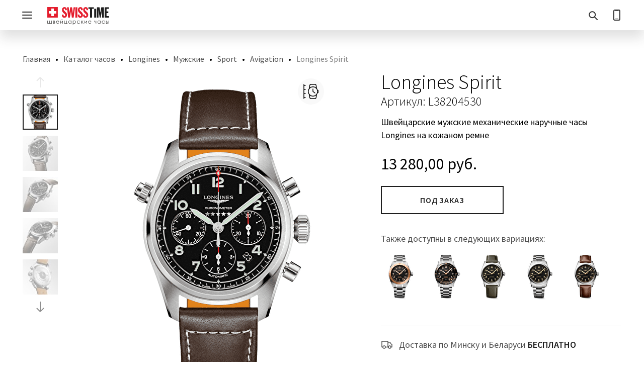

--- FILE ---
content_type: text/html; charset=UTF-8
request_url: https://swisstime.by/catalog/longines/muzhskie/sport/avigation/longines-spirit/l38204530/
body_size: 25134
content:
<!DOCTYPE html>
<html lang="ru">
<head>
    <meta charset="UTF-8">
    <meta name="viewport" content="width=device-width, initial-scale=1, maximum-scale=1">
    <title>Купить наручные часы  Longines Spirit арт. L38204530 в Минске</title>
    <link rel="preconnect" href="https://app.call-tracking.by" />
    <link rel="preconnect" href="https://privacy-cs.mail.ru" />
    <link rel="preconnect" href="https://cdn-ru.bitrix24.by" />
    <link rel="preconnect" href="https://swisstime.bitrix24.by" />
    <link rel="preload" href="/bitrix/templates/swisstime/fonts/6xK3dSBYKcSV-LCoeQqfX1RYOo3qOK7l.woff2" as="font" type="font/woff2" crossorigin />
    <link rel="preload" href="/bitrix/templates/swisstime/fonts/6xKydSBYKcSV-LCoeQqfX1RYOo3i54rwlxdu.woff2" as="font" type="font/woff2" crossorigin />
    <link rel="preload" href="/bitrix/templates/swisstime/fonts/6xKydSBYKcSV-LCoeQqfX1RYOo3ik4zwlxdu.woff2" as="font" type="font/woff2" crossorigin />
    <link rel="preload" href="/bitrix/templates/swisstime/fonts/6xK3dSBYKcSV-LCoeQqfX1RYOo3qPK7lqDY.woff2" as="font" type="font/woff2" crossorigin />
    <link rel="preload" href="/bitrix/templates/swisstime/fonts/6xKydSBYKcSV-LCoeQqfX1RYOo3i54rwkxduz8A.woff2" as="font" type="font/woff2" crossorigin />
    <link rel="preload" href="/bitrix/templates/swisstime/fonts/6xKydSBYKcSV-LCoeQqfX1RYOo3ik4zwkxduz8A.woff2" as="font" type="font/woff2" crossorigin />
                    <script data-skip-moving async src="https://www.googletagmanager.com/gtag/js?id=AW-400106706"></script>
        <script data-skip-moving async src="https://www.googletagmanager.com/gtag/js?id=UA-64205041-4"></script>
        <script data-skip-moving async src="/bitrix/templates/swisstime/js/analytics_head.bundle.js"></script>
    <meta name="description" content="Покупайте часы Longines Spirit арт. L38204530 в интернет магазине швейцарских часов Swisstime. ✅ 
 Характеристики: Мужские, Механический механизм, . ✅  Бесплатная доставка по РБ. ✅  Только оригиналы!" />
<link rel="canonical" href="https://swisstime.by/catalog/longines/muzhskie/sport/avigation/longines-spirit/l38204530/" />
<link rel="stylesheet" href="/bitrix/templates/swisstime/css/fonts.min.css">
<link rel="stylesheet" href="/bitrix/templates/swisstime/css/main.min.css?1358_2">
<link rel="stylesheet" href="/bitrix/templates/swisstime/css/breadcrumbs.min.css?1354">
<link rel="stylesheet" href="/bitrix/templates/swisstime/css/gift.min.css">
<link rel="stylesheet" href="/bitrix/templates/swisstime/css/last_news.min.css">
<link rel="stylesheet" href="/bitrix/templates/swisstime/css/product-viewed-and-news.min.css">
<link rel="stylesheet" href="/bitrix/templates/swisstime/css/bank_calculator.min.css">
<link rel="stylesheet" href="/bitrix/templates/swisstime/css/tables.min.css">
<link rel="stylesheet" href="/bitrix/templates/swisstime/css/product_detail_page.min.css?1364">
<link rel="stylesheet" href="/bitrix/templates/swisstime/css/show_more.min.css">
<link rel="stylesheet" href="/bitrix/templates/swisstime/css/fitting.min.css?1349">
<script data-skip-moving="true">(function(w, d) {var v = w.frameCacheVars = {"CACHE_MODE":"HTMLCACHE","storageBlocks":[],"dynamicBlocks":[],"AUTO_UPDATE":true,"AUTO_UPDATE_TTL":120,"version":2};var inv = false;if (v.AUTO_UPDATE === false){if (v.AUTO_UPDATE_TTL && v.AUTO_UPDATE_TTL > 0){var lm = Date.parse(d.lastModified);if (!isNaN(lm)){var td = new Date().getTime();if ((lm + v.AUTO_UPDATE_TTL * 1000) >= td){w.frameRequestStart = false;w.preventAutoUpdate = true;return;}inv = true;}}else{w.frameRequestStart = false;w.preventAutoUpdate = true;return;}}var r = w.XMLHttpRequest ? new XMLHttpRequest() : (w.ActiveXObject ? new w.ActiveXObject("Microsoft.XMLHTTP") : null);if (!r) { return; }w.frameRequestStart = true;var m = v.CACHE_MODE; var l = w.location; var x = new Date().getTime();var q = "?bxrand=" + x + (l.search.length > 0 ? "&" + l.search.substring(1) : "");var u = l.protocol + "//" + l.host + l.pathname + q;r.open("GET", u, true);r.setRequestHeader("BX-ACTION-TYPE", "get_dynamic");r.setRequestHeader("X-Bitrix-Composite", "get_dynamic");r.setRequestHeader("BX-CACHE-MODE", m);r.setRequestHeader("BX-CACHE-BLOCKS", v.dynamicBlocks ? JSON.stringify(v.dynamicBlocks) : "");if (inv){r.setRequestHeader("BX-INVALIDATE-CACHE", "Y");}try { r.setRequestHeader("BX-REF", d.referrer || "");} catch(e) {}if (m === "APPCACHE"){r.setRequestHeader("BX-APPCACHE-PARAMS", JSON.stringify(v.PARAMS));r.setRequestHeader("BX-APPCACHE-URL", v.PAGE_URL ? v.PAGE_URL : "");}r.onreadystatechange = function() {if (r.readyState != 4) { return; }var a = r.getResponseHeader("BX-RAND");var b = w.BX && w.BX.frameCache ? w.BX.frameCache : false;if (a != x || !((r.status >= 200 && r.status < 300) || r.status === 304 || r.status === 1223 || r.status === 0)){var f = {error:true, reason:a!=x?"bad_rand":"bad_status", url:u, xhr:r, status:r.status};if (w.BX && w.BX.ready && b){BX.ready(function() {setTimeout(function(){BX.onCustomEvent("onFrameDataRequestFail", [f]);}, 0);});}w.frameRequestFail = f;return;}if (b){b.onFrameDataReceived(r.responseText);if (!w.frameUpdateInvoked){b.update(false);}w.frameUpdateInvoked = true;}else{w.frameDataString = r.responseText;}};r.send();var p = w.performance;if (p && p.addEventListener && p.getEntries && p.setResourceTimingBufferSize){var e = 'resourcetimingbufferfull';var h = function() {if (w.BX && w.BX.frameCache && w.BX.frameCache.frameDataInserted){p.removeEventListener(e, h);}else {p.setResourceTimingBufferSize(p.getEntries().length + 50);}};p.addEventListener(e, h);}})(window, document);</script>
<script data-skip-moving="true">(function(w, d, n) {var cl = "bx-core";var ht = d.documentElement;var htc = ht ? ht.className : undefined;if (htc === undefined || htc.indexOf(cl) !== -1){return;}var ua = n.userAgent;if (/(iPad;)|(iPhone;)/i.test(ua)){cl += " bx-ios";}else if (/Windows/i.test(ua)){cl += ' bx-win';}else if (/Macintosh/i.test(ua)){cl += " bx-mac";}else if (/Linux/i.test(ua) && !/Android/i.test(ua)){cl += " bx-linux";}else if (/Android/i.test(ua)){cl += " bx-android";}cl += (/(ipad|iphone|android|mobile|touch)/i.test(ua) ? " bx-touch" : " bx-no-touch");cl += w.devicePixelRatio && w.devicePixelRatio >= 2? " bx-retina": " bx-no-retina";if (/AppleWebKit/.test(ua)){cl += " bx-chrome";}else if (/Opera/.test(ua)){cl += " bx-opera";}else if (/Firefox/.test(ua)){cl += " bx-firefox";}ht.className = htc ? htc + " " + cl : cl;})(window, document, navigator);</script>


<link href="/bitrix/js/ui/design-tokens/dist/ui.design-tokens.min.css?172042813823463" type="text/css"  rel="stylesheet" />
<link href="/bitrix/js/ui/fonts/opensans/ui.font.opensans.min.css?17060130342320" type="text/css"  rel="stylesheet" />
<link href="/bitrix/js/main/popup/dist/main.popup.bundle.min.css?175187488128056" type="text/css"  rel="stylesheet" />
    <link rel="shortcut icon" href="/bitrix/templates/swisstime/img/favicon/favicon_32.png"/>
    <link rel="apple-touch-icon" sizes="57x57" href="/bitrix/templates/swisstime/img/favicon/apple-touch-icon-57x57.png">
    <link rel="apple-touch-icon" sizes="114x114" href="/bitrix/templates/swisstime/img/favicon/apple-touch-icon-114x114.png">
    <link rel="apple-touch-icon" sizes="72x72" href="/bitrix/templates/swisstime/img/favicon/apple-touch-icon-72x72.png">
    <link rel="apple-touch-icon" sizes="144x144" href="/bitrix/templates/swisstime/img/favicon/apple-touch-icon-144x144.png">
    <link rel="apple-touch-icon" sizes="60x60" href="/bitrix/templates/swisstime/img/favicon/apple-touch-icon-60x60.png">
    <link rel="apple-touch-icon" sizes="120x120" href="/bitrix/templates/swisstime/img/favicon/apple-touch-icon-120x120.png">
    <link rel="apple-touch-icon" sizes="76x76" href="/bitrix/templates/swisstime/img/favicon/apple-touch-icon-76x76.png">
    <link rel="apple-touch-icon" sizes="152x152" href="/bitrix/templates/swisstime/img/favicon/apple-touch-icon-152x152.png">
    



<script type="extension/settings" data-extension="currency.currency-core">{"region":"by"}</script>



    <meta property="og:site_name" content="SwissTime"/>
    <meta property="og:title" content="Официальный магазин швейцарских часов SwissTime"/>
    <meta property="og:description" content="В нашем каталоге представлены популярные швейцарские бренды часов, такие как Tissot, Longines, Tag Heuer, Oris, Hamilton, Victorinox, Swatch, Claude Bernard. Здесь вы найдете модель, идеально подходящую для вас."/>
    <meta property="og:image" content="https://swisstime.by/bitrix/templates/swisstime/img/swisstime_logo.svg"/>
    <meta property="og:image:width" content="138"/>
    <meta property="og:image:height" content="40"/>
    <meta property="og:url" content="https://swisstime.by/"/>
    <meta property="og:type" content="article"/>
    <meta property="og:locale" content="ru_RU"/>
        <style>
        input{
            -webkit-appearance: auto !important;
        }
    </style>
<script type="application/ld+json">[{"@type":"AggregateRating","ratingValue":4.6,"bestRating":5},{"@context":"https://schema.org/","@type":"BreadcrumbList","itemListElement":[{"@type":"ListItem","position":1,"name":"Каталог часов","item":"https://swisstime.by/catalog/"},{"@type":"ListItem","position":2,"name":"Longines","item":"https://swisstime.by/catalog/longines/"},{"@type":"ListItem","position":3,"name":"Мужские","item":"https://swisstime.by/catalog/longines/muzhskie/"},{"@type":"ListItem","position":4,"name":"Sport","item":"https://swisstime.by/catalog/longines/muzhskie/sport/"},{"@type":"ListItem","position":5,"name":"Avigation","item":"https://swisstime.by/catalog/longines/muzhskie/sport/avigation/"},{"@type":"ListItem","position":6,"name":"Longines Spirit","item":"https://swisstime.by/catalog/longines/muzhskie/sport/avigation/longines-spirit/"}]}]</script></head>
<body>
<noscript>
    <iframe src="https://www.googletagmanager.com/ns.html?id=GTM-TKQNXJ2" height="0" width="0"
            style="display:none;visibility:hidden"></iframe>
</noscript>
<input class="mobile-menu" type="checkbox" id="mobile-menu">
<header class="header">
    <div class="content">
        <nav class="flex header-main">
            <div class="col-02 header-main-logo">
                <div class="indent">
                    <a class="header-main-logo__link" href="/">
                        <img class="header-main-logo__logo"
                             src="/bitrix/templates/swisstime/img/swisstime_logo.svg" alt="SwissTime" width="138"
                             height="40"></a>
                </div>
            </div>
            <div class="header-main-menu">
    <div class="flex indent">
        <label class="burger" for="mobile-menu"><span class="burger-top"></span><span class="burger-middle"></span><span
                    class="burger-bottom"></span></label>
        <ul class="flex menu global">
                            <li class="menu_item">
                    <a class="paragraph menu_item__link" href="/catalog/">Наручные часы</a>
                    <input class="menu_item__radio" type="checkbox" name="menu-global" id="menu-0">
                    <label class="menu_item__label" for="menu-0"></label>
                    <div class="submenu">
    <div class="content">
        <ul class="submenu-list flex">
            <li class="submenu-list-item col-08">
                <div class="submenu-knives flex">
                                            <div class="col-03">
                            <div class="indent">
                                <div class="submenu-list-item-header">
                                                                            <a class="small-strong" href="/catalog/">
                                            Каталог                                        </a>
                                                                    </div>
                            </div>
                        </div>
                                            <div class="col-03">
                            <div class="indent">
                                <div class="submenu-list-item-header">
                                                                            <a class="small-strong" href="/catalog/muzhskie-chasy/">
                                            Мужские                                        </a>
                                                                    </div>
                            </div>
                        </div>
                                            <div class="col-03">
                            <div class="indent">
                                <div class="submenu-list-item-header">
                                                                            <a class="small-strong" href="/catalog/zhenskie-chasy/">
                                            Женские                                        </a>
                                                                    </div>
                            </div>
                        </div>
                                            <div class="col-03">
                            <div class="indent">
                                <div class="submenu-list-item-header">
                                                                            <a class="small-strong" href="/catalog/sale/">
                                            Распродажа                                        </a>
                                                                    </div>
                            </div>
                        </div>
                                        <div class="col-03">
                        <div class="indent">
                                                                                    <div class="submenu-list-item-header">
                                                                    <a class="button link" href="/brands/">Бренды</a>
                                                            </div>
                                                                                    <div class="submenu-list-item-normal">
                                                                    <a class="paragraph link" href="/catalog/tissot/">Tissot</a>
                                                            </div>
                                                                                    <div class="submenu-list-item-normal">
                                                                    <a class="paragraph link" href="/catalog/longines/">Longines</a>
                                                            </div>
                                                                                    <div class="submenu-list-item-normal">
                                                                    <a class="paragraph link" href="/catalog/tag_heuer/">Tag Heuer</a>
                                                            </div>
                                                                                    <div class="submenu-list-item-normal">
                                                                    <a class="paragraph link" href="/catalog/hamilton/">Hamilton</a>
                                                            </div>
                                                                                    <div class="submenu-list-item-normal">
                                                                    <a class="paragraph link" href="/catalog/rado/">Rado</a>
                                                            </div>
                                                                                    <div class="submenu-list-item-normal">
                                                                    <a class="paragraph link" href="/catalog/oris/">Oris</a>
                                                            </div>
                                                                                    <div class="submenu-list-item-normal">
                                                                    <a class="paragraph link" href="/catalog/swatch/">Swatch</a>
                                                            </div>
                                                                                    <div class="submenu-list-item-normal">
                                                                    <a class="paragraph link" href="/catalog/victorinox/">Victorinox</a>
                                                            </div>
                                                                                    <div class="submenu-list-item-normal">
                                                                    <a class="paragraph link" href="/catalog/wenger/">Wenger</a>
                                                            </div>
                                                                                </div>
                    </div>
                    <div class="col-03">
                        <div class="indent">
                                                        <div class="submenu-list-item-header">
                                                                    <span class="button">Механизм</span>
                                                            </div>
                                                                                    <div class="submenu-list-item-normal">
                                                                    <a class="paragraph link" href="/catalog/kvartsevye-chasy/">Кварцевые</a>
                                                            </div>
                                                                                    <div class="submenu-list-item-normal">
                                                                    <a class="paragraph link" href="/catalog/mekhanicheskie-chasy/">Механические</a>
                                                            </div>
                                                                                    <div class="submenu-list-item-header">
                                                                    <span class="button">Корпус</span>
                                                            </div>
                                                                                    <div class="submenu-list-item-normal">
                                                                    <a class="paragraph link" href="/catalog/stalnye-chasy/">Стальные</a>
                                                            </div>
                                                                                    <div class="submenu-list-item-normal">
                                                                    <a class="paragraph link" href="/catalog/titanovye-chasy/">Титановые</a>
                                                            </div>
                                                                                    <div class="submenu-list-item-normal">
                                                                    <a class="paragraph link" href="/catalog/keramicheskie-chasy/">Биокерамика</a>
                                                            </div>
                                                                                    <div class="submenu-list-item-normal">
                                                                    <a class="paragraph link" href="/catalog/filter/case_material-is-zoloto18k-or-steel_316l-zoloto18k-or-steel_316l-ceramic-zoloto18k/apply/">Золотые</a>
                                                            </div>
                                                                                </div>
                    </div>
                    <div class="col-03">
                        <div class="indent">
                                                        <div class="submenu-list-item-header">
                                                                    <span class="button">Браслет</span>
                                                            </div>
                                                                                    <div class="submenu-list-item-normal">
                                                                    <a class="paragraph link" href="/catalog/filter/bracelet_material-is-kozha-or-alligator_strap/apply/">Кожаный ремень</a>
                                                            </div>
                                                                                    <div class="submenu-list-item-normal">
                                                                    <a class="paragraph link" href="/catalog/stalnoy-braslet/">Стальной браслет</a>
                                                            </div>
                                                                                    <div class="submenu-list-item-header">
                                                                    <span class="button">Стоимость</span>
                                                            </div>
                                                                                    <div class="submenu-list-item-normal">
                                                                    <a class="paragraph link" href="/catalog/filter/price-base-from-0-to-500/apply/?sort=price_asc">От 0 до 500 BYN</a>
                                                            </div>
                                                                                    <div class="submenu-list-item-normal">
                                                                    <a class="paragraph link" href="/catalog/filter/price-base-from-500-to-2000/apply/?sort=price_asc">От 500 до 2000 BYN</a>
                                                            </div>
                                                                                    <div class="submenu-list-item-normal">
                                                                    <a class="paragraph link" href="/catalog/filter/price-base-from-2000/apply/?sort=price_asc">От 2000 BYN и выше</a>
                                                            </div>
                                                                                </div>
                    </div>
                    <div class="col-03">
                        <div class="indent">
                                                        <div class="submenu-list-item-header">
                                                                    <span class="button">Популярное</span>
                                                            </div>
                                                                                    <div class="submenu-list-item-normal">
                                                                    <a class="paragraph link" href="/catalog/sportivnye-chasy/">Спортивные часы</a>
                                                            </div>
                                                                                    <div class="submenu-list-item-normal">
                                                                    <a class="paragraph link" href="/catalog/klassicheskie-chasy/">Классические часы</a>
                                                            </div>
                                                                                    <div class="submenu-list-item-normal">
                                                                    <a class="paragraph link" href="/catalog/vodonepronitsaemye-chasy/">Водонепроницаемые часы</a>
                                                            </div>
                                                                                    <div class="submenu-list-item-normal">
                                                                    <a class="paragraph link" href="/catalog/chasy-s-brilliantami/">Часы с бриллиантами</a>
                                                            </div>
                                                                                    <div class="submenu-list-item-normal">
                                                                    <a class="paragraph link" href="/catalog/chasy-skeletony/">Часы-скелетоны</a>
                                                            </div>
                                                                                    <div class="submenu-list-item-normal">
                                                                    <a class="paragraph link" href="/catalog/filter/populyarnoe-is-childrens/apply/">Детские часы</a>
                                                            </div>
                                                    </div>
                    </div>
                </div>
            </li>
                            <li class="submenu-list-item col-04">
                    <div class="indent">
                                                    <a class="submenu-list-item-banner" href="https://swisstime.by/search/?q=Chemin+Des+Tourelles">
                                <picture class="submenu-list-item-banner__picture">
                                    <source srcset="/upload/resize_cache_alt/iblock/0bd/bx3829gzcc40q7b499nhdt073jo35w0g/chemin_15@6_410x160.jpg 1x, /upload/resize_cache_alt/iblock/0bd/bx3829gzcc40q7b499nhdt073jo35w0g/chemin_15@6_820x320.jpg 2x">
                                    <img src="/upload/resize_cache_alt/iblock/0bd/bx3829gzcc40q7b499nhdt073jo35w0g/chemin_15@6_410x160.jpg"
                                         srcset="/upload/resize_cache_alt/iblock/0bd/bx3829gzcc40q7b499nhdt073jo35w0g/chemin_15@6_820x320.jpg 2x" alt="" loading="lazy" decoding="async" width="410"
                                         height="160">
                                </picture>
                                <div class="submenu-list-item-banner__text">
                                    <div class="h5">Chemin des Tourelles</div>
                                    <div class="small"></div>
                                </div>
                            </a>
                                                    <a class="submenu-list-item-banner" href="https://swisstime.by/blog/chasovye_novosti/legenda_v_umenshennom_formate/">
                                <picture class="submenu-list-item-banner__picture">
                                    <source srcset="/upload/resize_cache_alt/iblock/d23/ozrcknp2ud5rfaygszvzt4i83uogcd2l/murph_15@6_410x160.jpg 1x, /upload/resize_cache_alt/iblock/d23/ozrcknp2ud5rfaygszvzt4i83uogcd2l/murph_15@6_820x320.jpg 2x">
                                    <img src="/upload/resize_cache_alt/iblock/d23/ozrcknp2ud5rfaygszvzt4i83uogcd2l/murph_15@6_410x160.jpg"
                                         srcset="/upload/resize_cache_alt/iblock/d23/ozrcknp2ud5rfaygszvzt4i83uogcd2l/murph_15@6_820x320.jpg 2x" alt="" loading="lazy" decoding="async" width="410"
                                         height="160">
                                </picture>
                                <div class="submenu-list-item-banner__text">
                                    <div class="h5">Khaki Field Murph</div>
                                    <div class="small"></div>
                                </div>
                            </a>
                                            </div>
                </li>
                    </ul>
    </div>
</div>                </li>
                            <li class="menu_item">
                    <a class="paragraph menu_item__link" href="/swarovski/">Swarovski</a>
                    <input class="menu_item__radio" type="checkbox" name="menu-global" id="menu-1">
                    <label class="menu_item__label" for="menu-1"></label>
                    <div class="submenu">
    <div class="content">
        <ul class="submenu-list flex">
            <li class="submenu-list-item col-08">
                <div class="submenu-knives flex">
                                        <div class="col-03">
                        <div class="indent">
                                                                                    <div class="submenu-list-item-header">
                                                                    <a class="button link"
                                       href="/swarovski/sergi/">Серьги</a>
                                                            </div>
                                                                                    <div class="submenu-list-item-normal">
                                                                    <a class="paragraph link"
                                       href="/swarovski/sergi/sergi-gvozdiki/">Серьги-гвоздики</a>
                                                            </div>
                                                                                    <div class="submenu-list-item-normal">
                                                                    <a class="paragraph link"
                                       href="/swarovski/sergi/sergi-klipsy/">Серьги-клипсы</a>
                                                            </div>
                                                                                    <div class="submenu-list-item-normal">
                                                                    <a class="paragraph link"
                                       href="/swarovski/sergi/sergi-koltsa/">Серьги-кольца</a>
                                                            </div>
                                                                                    <div class="submenu-list-item-normal">
                                                                    <a class="paragraph link"
                                       href="/swarovski/sergi/sergi-podveski/">Серьги-подвески</a>
                                                            </div>
                                                                                    <div class="submenu-list-item-header">
                                                                    <a class="button link"
                                       href="/swarovski/braslety/">Браслеты</a>
                                                            </div>
                                                                                    <div class="submenu-list-item-normal">
                                                                    <a class="paragraph link"
                                       href="/swarovski/braslety/braslety-manzheta/">Браслеты-манжета</a>
                                                            </div>
                                                                                    <div class="submenu-list-item-normal">
                                                                    <a class="paragraph link"
                                       href="/swarovski/braslety/braslety-tsepochka/">Браслеты-цепочка</a>
                                                            </div>
                                                                                    <div class="submenu-list-item-normal">
                                                                    <a class="paragraph link"
                                       href="/swarovski/braslety/tennisnye-braslety/">Теннисные браслеты</a>
                                                            </div>
                                                                                </div>
                    </div>
                    <div class="col-03">
                        <div class="indent">
                                                        <div class="submenu-list-item-header">
                                                                    <a class="button link"
                                       href="/swarovski/ozherelya/">Ожерелья и подвески</a>
                                                            </div>
                                                                                    <div class="submenu-list-item-normal">
                                                                    <a class="paragraph link"
                                       href="/swarovski/ozherelya/kole/">Колье</a>
                                                            </div>
                                                                                    <div class="submenu-list-item-normal">
                                                                    <a class="paragraph link"
                                       href="/swarovski/ozherelya/ozherelya/">Ожерелья</a>
                                                            </div>
                                                                                    <div class="submenu-list-item-normal">
                                                                    <a class="paragraph link"
                                       href="/swarovski/ozherelya/podveski/">Подвески</a>
                                                            </div>
                                                                                    <div class="submenu-list-item-normal">
                                                                    <a class="paragraph link"
                                       href="/swarovski/ozherelya/tennisnye-ozherelya/">Теннисные ожерелья</a>
                                                            </div>
                                                                                    <div class="submenu-list-item-header">
                                                                    <a class="button link"
                                       href="/swarovski/koltsa/">Кольца</a>
                                                            </div>
                                                                                    <div class="submenu-list-item-header">
                                                                    <a class="button link"
                                       href="/swarovski/nabory/">Наборы украшений</a>
                                                            </div>
                                                                                </div>
                    </div>
                    <div class="col-03">
                        <div class="indent">
                                                        <div class="submenu-list-item-header">
                                                                    <a class="button link"
                                       href="/swarovski/aksessuary/">Аксессуары</a>
                                                            </div>
                                                                                    <div class="submenu-list-item-normal">
                                                                    <a class="paragraph link"
                                       href="/swarovski/aksessuary/broshi/">Броши</a>
                                                            </div>
                                                                                    <div class="submenu-list-item-normal">
                                                                    <a class="paragraph link"
                                       href="/swarovski/aksessuary/sharikovye-ruchki/">Шариковые ручки</a>
                                                            </div>
                                                                                    <div class="submenu-list-item-header">
                                                                    <a class="button link"
                                       href="/swarovski/dekorativnye-elementy/">Декоративные элементы</a>
                                                            </div>
                                                                                    <div class="submenu-list-item-normal">
                                                                    <a class="paragraph link"
                                       href="/swarovski/dekorativnye-elementy/figurki/">Фигурки</a>
                                                            </div>
                                                                                    <div class="submenu-list-item-normal">
                                                                    <a class="paragraph link"
                                       href="/swarovski/dekorativnye-elementy/podsvechniki/">Подсвечники</a>
                                                            </div>
                                                                                    <div class="submenu-list-item-normal">
                                                                    <a class="paragraph link"
                                       href="/swarovski/dekorativnye-elementy/elochnye-ukrasheniya/">Ёлочные украшения</a>
                                                            </div>
                                                                                </div>
                    </div>
                    <div class="col-03">
                        <div class="indent">
                                                        <div class="submenu-list-item-header">
                                                                    <span class="button">Коллекции</span>
                                                            </div>
                                                                                    <div class="submenu-list-item-normal">
                                                                    <a class="paragraph link"
                                       href="/swarovski/filter/collection-is-matrix/apply/">Matrix</a>
                                                            </div>
                                                                                    <div class="submenu-list-item-normal">
                                                                    <a class="paragraph link"
                                       href="/swarovski/filter/collection-is-dextera/apply/">Dextera</a>
                                                            </div>
                                                                                    <div class="submenu-list-item-normal">
                                                                    <a class="paragraph link"
                                       href="/swarovski/filter/collection-is-idyllia/apply/">Idyllia</a>
                                                            </div>
                                                                                    <div class="submenu-list-item-normal">
                                                                    <a class="paragraph link"
                                       href="/swarovski/filter/collection-is-hyperbola/apply/">Hyperbola</a>
                                                            </div>
                                                                                    <div class="submenu-list-item-normal">
                                                                    <a class="paragraph link"
                                       href="/swarovski/filter/collection-is-constella/apply/">Constella</a>
                                                            </div>
                                                                                    <div class="submenu-list-item-normal">
                                                                    <a class="paragraph link"
                                       href="/swarovski/filter/collection-is-idyllia/apply/">Idyllia</a>
                                                            </div>
                                                                                    <div class="submenu-list-item-normal">
                                                                    <a class="paragraph link"
                                       href="/swarovski/filter/collection-is-una-angelic/apply/">Una Angelic</a>
                                                            </div>
                                                                                    <div class="submenu-list-item-normal">
                                                                    <a class="paragraph link"
                                       href="/swarovski/filter/collection-is-stilla-attract/apply/">Stilla Attract</a>
                                                            </div>
                                                                                    <div class="submenu-list-item-normal">
                                                                    <a class="paragraph link"
                                       href="/swarovski/filter/collection-is-mesmera/apply/">Mesmera</a>
                                                            </div>
                                                                                    <div class="submenu-list-item-normal">
                                                                    <a class="paragraph link"
                                       href="/swarovski/filter/collection-is-sublima/apply/">Sublima</a>
                                                            </div>
                                                                                    <div class="submenu-list-item-normal">
                                                                    <a class="paragraph link"
                                       href="/swarovski/filter/collection-is-imber/apply/">Imber</a>
                                                            </div>
                                                    </div>
                    </div>
                </div>
            </li>
                            <li class="submenu-list-item col-04">
                    <div class="indent">
                                                    <a class="submenu-list-item-banner" href="/swarovski/">
                                <picture class="submenu-list-item-banner__picture">
                                    <source srcset="/upload/resize_cache_alt/iblock/64d/no20lkq0n5vrfemrcwrgpanr82o4kcis/ariana_grande@6_410x340.jpg 1x, /upload/resize_cache_alt/iblock/64d/no20lkq0n5vrfemrcwrgpanr82o4kcis/ariana_grande@6_820x680.jpg 2x">
                                    <img src="/upload/resize_cache_alt/iblock/64d/no20lkq0n5vrfemrcwrgpanr82o4kcis/ariana_grande@6_410x340.jpg"
                                         srcset="/upload/resize_cache_alt/iblock/64d/no20lkq0n5vrfemrcwrgpanr82o4kcis/ariana_grande@6_820x680.jpg 2x" alt="" loading="lazy" decoding="async" width="410"
                                         height="160">
                                </picture>
                                <div class="submenu-list-item-banner__text">
                                    <div class="h5">Ariana Grande</div>
                                    <div class="small"></div>
                                </div>
                            </a>
                                            </div>
                </li>
                    </ul>
    </div>
</div>                </li>
                            <li class="menu_item">
                    <a class="paragraph menu_item__link" href="/montblanc/">Montblanc</a>
                    <input class="menu_item__radio" type="checkbox" name="menu-global" id="menu-2">
                    <label class="menu_item__label" for="menu-2"></label>
                    <div class="submenu">
    <div class="content">
        <ul class="submenu-list flex">
            <li class="submenu-list-item col-08">
                <div class="submenu-knives flex">
                                        <div class="col-03">
                        <div class="indent">
                                                                                    <div class="submenu-list-item-header">
                                                                    <a class="button link"
                                       href="/montblanc/pismennye-prinadlezhnosti/">Письменные принадлежности</a>
                                                            </div>
                                                                                    <div class="submenu-list-item-normal">
                                                                    <a class="paragraph link"
                                       href="/montblanc/pismennye-prinadlezhnosti/sharikovye-ruchki/">Шариковые ручки</a>
                                                            </div>
                                                                                    <div class="submenu-list-item-normal">
                                                                    <a class="paragraph link"
                                       href="/montblanc/pismennye-prinadlezhnosti/perevye-ruchki/">Перьевые ручки</a>
                                                            </div>
                                                                                    <div class="submenu-list-item-normal">
                                                                    <a class="paragraph link"
                                       href="/montblanc/pismennye-prinadlezhnosti/rollery/">Роллеры</a>
                                                            </div>
                                                                                    <div class="submenu-list-item-normal">
                                                                    <a class="paragraph link"
                                       href="/montblanc/pismennye-prinadlezhnosti/karandashi/">Карандаши</a>
                                                            </div>
                                                                                    <div class="submenu-list-item-normal">
                                                                    <a class="paragraph link"
                                       href="/montblanc/pismennye-prinadlezhnosti/bloknoty/">Блокноты</a>
                                                            </div>
                                                                                </div>
                    </div>
                    <div class="col-03">
                        <div class="indent">
                                                        <div class="submenu-list-item-header">
                                                                    <a class="button link"
                                       href="/montblanc/sumki-i-izdeliya-iz-kozhi/">Сумки и изделия из кожи</a>
                                                            </div>
                                                                                    <div class="submenu-list-item-normal">
                                                                    <a class="paragraph link"
                                       href="/montblanc/sumki-i-izdeliya-iz-kozhi/sumki/">Сумки</a>
                                                            </div>
                                                                                    <div class="submenu-list-item-normal">
                                                                    <a class="paragraph link"
                                       href="/montblanc/sumki-i-izdeliya-iz-kozhi/ryukzaki/">Рюкзаки</a>
                                                            </div>
                                                                                    <div class="submenu-list-item-normal">
                                                                    <a class="paragraph link"
                                       href="/montblanc/sumki-i-izdeliya-iz-kozhi/portfeli/">Портфели</a>
                                                            </div>
                                                                                </div>
                    </div>
                    <div class="col-03">
                        <div class="indent">
                                                        <div class="submenu-list-item-header">
                                                                    <a class="button link"
                                       href="/montblanc/aksessuary/">Аксессуары</a>
                                                            </div>
                                                                                    <div class="submenu-list-item-normal">
                                                                    <a class="paragraph link"
                                       href="/montblanc/aksessuary/portmone/">Портмоне</a>
                                                            </div>
                                                                                    <div class="submenu-list-item-normal">
                                                                    <a class="paragraph link"
                                       href="/montblanc/aksessuary/kartkholdery/">Картхолдеры</a>
                                                            </div>
                                                                                    <div class="submenu-list-item-normal">
                                                                    <a class="paragraph link"
                                       href="/montblanc/aksessuary/remni/">Ремни</a>
                                                            </div>
                                                                                    <div class="submenu-list-item-normal">
                                                                    <a class="paragraph link"
                                       href="/montblanc/aksessuary/breloki/">Брелоки</a>
                                                            </div>
                                                                                    <div class="submenu-list-item-normal">
                                                                    <a class="paragraph link"
                                       href="/montblanc/aksessuary/zaponki/">Запонки</a>
                                                            </div>
                                                                                    <div class="submenu-list-item-normal">
                                                                    <a class="paragraph link"
                                       href="/montblanc/aksessuary/chekhly-dlya-ruchek/">Чехлы для ручек</a>
                                                            </div>
                                                                                </div>
                    </div>
                    <div class="col-03">
                        <div class="indent">
                                                        <div class="submenu-list-item-header">
                                                                    <a class="button link"
                                       href="/montblanc/raskhodnye-materialy/">Расходные материалы</a>
                                                            </div>
                                                                                    <div class="submenu-list-item-normal">
                                                                    <a class="paragraph link"
                                       href="/montblanc/raskhodnye-materialy/sterzhni/">Стержни</a>
                                                            </div>
                                                                                    <div class="submenu-list-item-normal">
                                                                    <a class="paragraph link"
                                       href="/montblanc/raskhodnye-materialy/chernila/">Чернила</a>
                                                            </div>
                                                                                    <div class="submenu-list-item-normal">
                                                                    <a class="paragraph link"
                                       href="/montblanc/raskhodnye-materialy/chernilnye-kartridzhi/">Чернильные картриджи</a>
                                                            </div>
                                                    </div>
                    </div>
                </div>
            </li>
                            <li class="submenu-list-item col-04">
                    <div class="indent">
                                                    <a class="submenu-list-item-banner" href="/montblanc/">
                                <picture class="submenu-list-item-banner__picture">
                                    <source srcset="/upload/resize_cache_alt/iblock/68f/4o6l2wurs1zlr2cagm698o2fan2m93h1/montblanc_menu@6_410x340.jpg 1x, /upload/resize_cache_alt/iblock/68f/4o6l2wurs1zlr2cagm698o2fan2m93h1/montblanc_menu@6_820x680.jpg 2x">
                                    <img src="/upload/resize_cache_alt/iblock/68f/4o6l2wurs1zlr2cagm698o2fan2m93h1/montblanc_menu@6_410x340.jpg"
                                         srcset="/upload/resize_cache_alt/iblock/68f/4o6l2wurs1zlr2cagm698o2fan2m93h1/montblanc_menu@6_820x680.jpg 2x" alt="" loading="lazy" decoding="async" width="410"
                                         height="160">
                                </picture>
                                <div class="submenu-list-item-banner__text">
                                    <div class="h5">Montblanc</div>
                                    <div class="small"></div>
                                </div>
                            </a>
                                            </div>
                </li>
                    </ul>
    </div>
</div>                </li>
                            <li class="menu_item">
                    <a class="paragraph menu_item__link" href="/knives/">Карманные ножи</a>
                    <input class="menu_item__radio" type="checkbox" name="menu-global" id="menu-3">
                    <label class="menu_item__label" for="menu-3"></label>
                    <div class="submenu">
    <div class="content">
        <ul class="submenu-list flex">
                            <li class="submenu-list-item col-03">
                    <div class="indent">
                        <div class="submenu-list-item-cover">
                                                            <picture class="submenu-list-item-cover__picture">
                                    <img src="/upload/resize_cache_alt/iblock/fbd/0smzgzc1a2gqubs4x9z25hkx9fbj9paz/wb3brhihikng1h4ojuiesgpkf04z6h31@6_375x247.jpg"
                                         srcset="/upload/resize_cache_alt/iblock/fbd/0smzgzc1a2gqubs4x9z25hkx9fbj9paz/wb3brhihikng1h4ojuiesgpkf04z6h31@6_750x494.jpg 2x" alt="" loading="lazy" decoding="async" width="375"
                                         height="247">
                                </picture>
                                                    </div>
                                                    <div class="submenu-list-item-header">
                                                                    <a class="button link" href="/knives/karmannye-nozhi-victorinox/">
                                        Карманные ножи Victorinox                                    </a>
                                                            </div>
                                                    <div class="submenu-list-item-normal">
                                                                    <a class="paragraph link" href="/knives/karmannye-nozhi-victorinox/malye-karmannye-nozhi/">
                                        Малые карманные ножи                                    </a>
                                                            </div>
                                                    <div class="submenu-list-item-normal">
                                                                    <a class="paragraph link" href="/knives/karmannye-nozhi-victorinox/srednie-karmannye-nozhi/">
                                        Средние карманные ножи                                    </a>
                                                            </div>
                                                    <div class="submenu-list-item-normal">
                                                                    <a class="paragraph link" href="/knives/karmannye-nozhi-victorinox/bolshie-karmannye-nozhi/">
                                        Большие карманные ножи                                    </a>
                                                            </div>
                                                    <div class="submenu-list-item-normal">
                                                                    <a class="paragraph link" href="/knives/karmannye-nozhi-victorinox/swiss-cards/">
                                        Swiss Cards                                    </a>
                                                            </div>
                                                    <div class="submenu-list-item-normal">
                                                                    <a class="paragraph link" href="/knives/aksessuary/">
                                        Аксессуары                                     </a>
                                                            </div>
                                            </div>
                </li>
                            <li class="submenu-list-item col-03">
                    <div class="indent">
                        <div class="submenu-list-item-cover">
                                                            <picture class="submenu-list-item-cover__picture">
                                    <img src="/upload/resize_cache_alt/iblock/254/il90803eumn0icq4tjk72uc0c6ddmvbe/1ryztxb7xjp04iw1s5s7zcn8qkl3jl1r@6_375x247.jpg"
                                         srcset="/upload/resize_cache_alt/iblock/254/il90803eumn0icq4tjk72uc0c6ddmvbe/1ryztxb7xjp04iw1s5s7zcn8qkl3jl1r@6_750x494.jpg 2x" alt="" loading="lazy" decoding="async" width="375"
                                         height="247">
                                </picture>
                                                    </div>
                                                    <div class="submenu-list-item-header">
                                                                    <span class="button">
                                        Информация о карманных ножах                                    </span>
                                                            </div>
                                                    <div class="submenu-list-item-normal">
                                                                    <a class="paragraph link" href="/materialy-po-nozham/proizvodstvo-nozhey/">
                                        Производство и материалы ножей                                    </a>
                                                            </div>
                                                    <div class="submenu-list-item-normal">
                                                                    <a class="paragraph link" href="/materialy-po-nozham/funktsii-nozhey/">
                                        Функции ножей                                    </a>
                                                            </div>
                                                    <div class="submenu-list-item-normal">
                                                                    <a class="paragraph link" href="/materialy-po-nozham/ukhod-za-nozhami/">
                                        Уход за ножами                                    </a>
                                                            </div>
                                                    <div class="submenu-list-item-normal">
                                                                    <a class="paragraph link" href="/materialy-po-nozham/kak-zatochit-karmannyy-nozh/">
                                        Как заточить карманный нож                                    </a>
                                                            </div>
                                                    <div class="submenu-list-item-normal">
                                                                    <a class="paragraph link" href="/materialy-po-nozham/interesno-uznat/">
                                        Интересно узнать                                    </a>
                                                            </div>
                                            </div>
                </li>
                            <li class="submenu-list-item col-03">
                    <div class="indent">
                        <div class="submenu-list-item-cover">
                                                            <picture class="submenu-list-item-cover__picture">
                                    <img src="/upload/resize_cache_alt/iblock/398/qpkec5jj53dq0qgmqpv733xr31sjkwbc/nlv20avtzfbr1zyn875k0d2pa4yvqtb6@6_375x247.jpg"
                                         srcset="/upload/resize_cache_alt/iblock/398/qpkec5jj53dq0qgmqpv733xr31sjkwbc/nlv20avtzfbr1zyn875k0d2pa4yvqtb6@6_750x494.jpg 2x" alt="" loading="lazy" decoding="async" width="375"
                                         height="247">
                                </picture>
                                                    </div>
                                                    <div class="submenu-list-item-header">
                                                                    <a class="button link" href="/knives/kukhonnye-nozhi-victorinox/">
                                        Кухонные ножи Victorinox                                    </a>
                                                            </div>
                                                    <div class="submenu-list-item-normal">
                                                                    <a class="paragraph link" href="/knives/kukhonnye-nozhi-victorinox/nozhi-dlya-khleba/">
                                        Ножи для хлеба                                    </a>
                                                            </div>
                                                    <div class="submenu-list-item-normal">
                                                                    <a class="paragraph link" href="/knives/kukhonnye-nozhi-victorinox/razdelochnye-nozhi/">
                                        Разделочные ножи                                    </a>
                                                            </div>
                                                    <div class="submenu-list-item-normal">
                                                                    <a class="paragraph link" href="/knives/kukhonnye-nozhi-victorinox/nabory-nozhey/">
                                        Наборы ножей                                    </a>
                                                            </div>
                                                    <div class="submenu-list-item-normal">
                                                                    <a class="paragraph link" href="/knives/kukhonnye-nozhi-victorinox/kukhonnye-prinadlezhnosti/">
                                        Кухонные принадлежности                                    </a>
                                                            </div>
                                            </div>
                </li>
                            <li class="submenu-list-item col-03">
                    <div class="indent">
                        <div class="submenu-list-item-cover">
                                                            <picture class="submenu-list-item-cover__picture">
                                    <img src="/upload/resize_cache_alt/iblock/352/qw8wf83m9ghuy2lfpduqax1p9mbh5cx4/o0i5f38kyefkkhgd6h8ffjjbkwewkq6q@6_375x247.jpg"
                                         srcset="/upload/resize_cache_alt/iblock/352/qw8wf83m9ghuy2lfpduqax1p9mbh5cx4/o0i5f38kyefkkhgd6h8ffjjbkwewkq6q@6_750x494.jpg 2x" alt="" loading="lazy" decoding="async" width="375"
                                         height="247">
                                </picture>
                                                    </div>
                                                    <div class="submenu-list-item-header">
                                                                    <span class="button">
                                        Информация о кухонных ножах                                    </span>
                                                            </div>
                                                    <div class="submenu-list-item-normal">
                                                                    <a class="paragraph link" href="/materialy-po-nozham/primenenie-i-naznachenie-nozhey/">
                                        Применение и назначение ножей                                    </a>
                                                            </div>
                                                    <div class="submenu-list-item-normal">
                                                                    <a class="paragraph link" href="/materialy-po-nozham/kak-zatochit-nozh/">
                                        Как заточить нож                                    </a>
                                                            </div>
                                                    <div class="submenu-list-item-normal">
                                                                    <a class="paragraph link" href="/materialy-po-nozham/ukhod-za-kukhonnymi-nozhami/">
                                        Уход за ножами                                    </a>
                                                            </div>
                                                    <div class="submenu-list-item-normal">
                                                                    <a class="paragraph link" href="/materialy-po-nozham/masterklass/">
                                        Мастеркласс                                    </a>
                                                            </div>
                                                    <div class="submenu-list-item-normal">
                                                                    <a class="paragraph link" href="/materialy-po-nozham/interesno-uznat-2/">
                                        Интересно узнать                                    </a>
                                                            </div>
                                            </div>
                </li>
                    </ul>
    </div>
</div>                </li>
                            <li class="menu_item">
                    <a class="paragraph menu_item__link" href="/warranty-and-service/">Сервисный центр</a>
                    <input class="menu_item__radio" type="checkbox" name="menu-global" id="menu-4">
                    <label class="menu_item__label" for="menu-4"></label>
                    <div class="submenu">
    <div class="content">
        <ul class="submenu-list flex">
                            <li class="submenu-list-item col-03">
                    <div class="indent">
                        <div class="submenu-list-item-cover">
                                                            <picture class="submenu-list-item-cover__picture">
                                    <img src="/upload/resize_cache_alt/iblock/e11/0223w9wrr8w5aojplasrmsoibv5lpqum/repassage_1@6_375x247.jpg"
                                         srcset="/upload/resize_cache_alt/iblock/e11/0223w9wrr8w5aojplasrmsoibv5lpqum/repassage_1@6_750x494.jpg 2x" alt="" loading="lazy" decoding="async" width="375"
                                         height="247">
                                </picture>
                                                    </div>
                        <div class="submenu-list-item-header">
 <a class="button link" href="/warranty-and-service/">Сервисный центр «Репассаж»</a>
</div>
<div class="submenu-list-item-normal">
	<p class="paragraph">
		 Минск, ул. Интернациональная, д. 4
	</p>
 <br>
</div>
<div class="submenu-list-item-normal">
 <span class="h5">+375 44 568-77-77</span>
</div>
 <br>                                            </div>
                </li>
                            <li class="submenu-list-item col-03">
                    <div class="indent">
                        <div class="submenu-list-item-cover">
                                                            <picture class="submenu-list-item-cover__picture">
                                    <img src="/upload/resize_cache_alt/iblock/258/mzhnb3lwwkv4k2eiacca22y6npikbnwl/91bnbteujtu3oru4k0rbc898rn9b7eh6@6_375x247.jpg"
                                         srcset="/upload/resize_cache_alt/iblock/258/mzhnb3lwwkv4k2eiacca22y6npikbnwl/91bnbteujtu3oru4k0rbc898rn9b7eh6@6_750x494.jpg 2x" alt="" loading="lazy" decoding="async" width="375"
                                         height="247">
                                </picture>
                                                    </div>
                                                                                                            <div class="submenu-list-item-header">
                                    <a class="button link"
                                       href="/warranty-and-service/">Обслуживание</a>
                                </div>
                                                            <div class="submenu-list-item-normal">
                                    <a class="paragraph link"
                                       href="/warranty-and-service/service/">Мелкий ремонт</a>
                                </div>
                                                            <div class="submenu-list-item-normal">
                                    <a class="paragraph link"
                                       href="/warranty-and-service/partial_service/">Частичное обслуживание</a>
                                </div>
                                                            <div class="submenu-list-item-normal">
                                    <a class="paragraph link"
                                       href="/warranty-and-service/full_service/">Полное обслуживание</a>
                                </div>
                                                            <div class="submenu-list-item-normal">
                                    <a class="paragraph link"
                                       href="/warranty-and-service/polishing/">Полировка</a>
                                </div>
                                                                        </div>
                </li>
                            <li class="submenu-list-item col-03">
                    <div class="indent">
                        <div class="submenu-list-item-cover">
                                                            <picture class="submenu-list-item-cover__picture">
                                    <img src="/upload/resize_cache_alt/iblock/e2b/n2nda52l135x5dnb8v0r0sw7lv1w9z3u/wldb2ytd01xhxv50mkl4brgo8n2snca7@6_375x247.jpg"
                                         srcset="/upload/resize_cache_alt/iblock/e2b/n2nda52l135x5dnb8v0r0sw7lv1w9z3u/wldb2ytd01xhxv50mkl4brgo8n2snca7@6_750x494.jpg 2x" alt="" loading="lazy" decoding="async" width="375"
                                         height="247">
                                </picture>
                                                    </div>
                                                                                                            <div class="submenu-list-item-header">
                                    <a class="button link"
                                       href="/warranty-and-service/regularity_of_service/">руководство по уходу</a>
                                </div>
                                                            <div class="submenu-list-item-normal">
                                    <a class="paragraph link"
                                       href="/warranty-and-service/regularity_of_service/">Регулярность обслуживания</a>
                                </div>
                                                            <div class="submenu-list-item-normal">
                                    <a class="paragraph link"
                                       href="/warranty-and-service/watch_care_tips/">Уход за часами</a>
                                </div>
                                                            <div class="submenu-list-item-normal">
                                    <a class="paragraph link"
                                       href="/faq/">Частые вопросы</a>
                                </div>
                                                            <div class="submenu-list-item-normal">
                                    <a class="paragraph link"
                                       href="/warranty-and-service/hour_terms/">Часовые термины</a>
                                </div>
                                                                        </div>
                </li>
                            <li class="submenu-list-item col-03">
                    <div class="indent">
                        <div class="submenu-list-item-cover">
                                                            <picture class="submenu-list-item-cover__picture">
                                    <img src="/upload/resize_cache_alt/iblock/495/rkooxkkkqzjpyh4gm2nh648d5ol9erxf/lksm7pnm7vq464ro6e94ifsangyrzw3r@6_375x247.jpg"
                                         srcset="/upload/resize_cache_alt/iblock/495/rkooxkkkqzjpyh4gm2nh648d5ol9erxf/lksm7pnm7vq464ro6e94ifsangyrzw3r@6_750x494.jpg 2x" alt="" loading="lazy" decoding="async" width="375"
                                         height="247">
                                </picture>
                                                    </div>
                                                                                                            <div class="submenu-list-item-header">
                                    <a class="button link"
                                       href="/warranty-and-service/international_guarantee/">Гарантия</a>
                                </div>
                                                            <div class="submenu-list-item-normal">
                                    <a class="paragraph link"
                                       href="/warranty-and-service/international_guarantee/">Международная гарантия</a>
                                </div>
                                                            <div class="submenu-list-item-normal">
                                    <a class="paragraph link"
                                       href="/warranty-and-service/operation_manuals/">Руководства по эксплуатации</a>
                                </div>
                                                            <div class="submenu-list-item-normal">
                                    <a class="paragraph link"
                                       href="/warranty-and-service/video_instructions/">Видеоинструкции</a>
                                </div>
                                                                        </div>
                </li>
                    </ul>
    </div>
</div>                </li>
                            <li class="menu_item">
                    <a class="paragraph menu_item__link" href="/shops/">Магазины</a>
                    <input class="menu_item__radio" type="checkbox" name="menu-global" id="menu-5">
                    <label class="menu_item__label" for="menu-5"></label>
                    <div class="submenu submenu-blog">
    <div class="content">
        <input class="submenu-blog-radio-left" type="radio" name="menu-stores" checked id="stores-left">
        <input class="submenu-blog-radio-right" type="radio" name="menu-stores" id="stores-right">
        <label class="submenu-blog-arrow-prev" for="stores-left"></label>
        <label class="submenu-blog-arrow-next" for="stores-right"></label>
        <ul class="submenu-list flex">
                            <li class="submenu-list-item col-03 submenu-store-1">
                    <div class="indent">
                        <a class="submenu-list-item-blog" href="/shops/butik-tissot/">
                                                            <picture class="submenu-list-item-blog__picture">
                                    <img src="/upload/resize_cache_alt/iblock/8c4/gdkrxpfc240v2yqjk30jl8sumabbjzic/butik_menu1@6_375x247.jpg"
                                         srcset="/upload/resize_cache_alt/iblock/8c4/gdkrxpfc240v2yqjk30jl8sumabbjzic/butik_menu1@6_750x494.jpg 2x" alt="Бутик Tissot"
                                         loading="lazy" decoding="async" width="375" height="247">
                                </picture>
                                                        <div class="submenu-list-item-blog__text">
                                <div class="h6">Бутик Tissot</div>
                                <div class="small">ул. Интернациональная, 4</div>
                            </div>
                        </a>
                    </div>
                </li>
                                <li class="submenu-list-item col-03 submenu-store-2">
                    <div class="indent">
                        <a class="submenu-list-item-blog" href="/shops/swisstime/">
                                                            <picture class="submenu-list-item-blog__picture">
                                    <img src="/upload/resize_cache_alt/iblock/083/qgf1i1r7y857ymyzdprpy1oefzsxs82d/ni162o1fiw0lg1to8kg4qw5icgzkw2vu@6_375x247.jpg"
                                         srcset="/upload/resize_cache_alt/iblock/083/qgf1i1r7y857ymyzdprpy1oefzsxs82d/ni162o1fiw0lg1to8kg4qw5icgzkw2vu@6_750x494.jpg 2x" alt="SwissTime, ТЦ Замок"
                                         loading="lazy" decoding="async" width="375" height="247">
                                </picture>
                                                        <div class="submenu-list-item-blog__text">
                                <div class="h6">SwissTime, ТЦ Замок</div>
                                <div class="small">пр-т Победителей 65, первый этаж</div>
                            </div>
                        </a>
                    </div>
                </li>
                                <li class="submenu-list-item col-03 submenu-store-3">
                    <div class="indent">
                        <a class="submenu-list-item-blog" href="/shops/3/">
                                                            <picture class="submenu-list-item-blog__picture">
                                    <img src="/upload/resize_cache_alt/iblock/876/fdt3xbnd3qffvox3up1ci305z7u5ktaw/gallery_1@6_375x247.jpg"
                                         srcset="/upload/resize_cache_alt/iblock/876/fdt3xbnd3qffvox3up1ci305z7u5ktaw/gallery_1@6_750x494.jpg 2x" alt="SwissTime, ТРЦ Galleria Minsk"
                                         loading="lazy" decoding="async" width="375" height="247">
                                </picture>
                                                        <div class="submenu-list-item-blog__text">
                                <div class="h6">SwissTime, ТРЦ Galleria Minsk</div>
                                <div class="small">пр-т Победителей 9, первый этаж</div>
                            </div>
                        </a>
                    </div>
                </li>
                                <li class="submenu-list-item col-03 submenu-store-4">
                    <div class="indent">
                        <a class="submenu-list-item-blog" href="/shops/4/">
                                                            <picture class="submenu-list-item-blog__picture">
                                    <img src="/upload/resize_cache_alt/iblock/60c/5cyvkjx8of0dud6x8m9c8ehz7ahp957m/6lu2g0r91ownjzf68a1ygk97xf3sw3no@6_375x247.jpg"
                                         srcset="/upload/resize_cache_alt/iblock/60c/5cyvkjx8of0dud6x8m9c8ehz7ahp957m/6lu2g0r91ownjzf68a1ygk97xf3sw3no@6_750x494.jpg 2x" alt="SwissTime, ТЦ Dana mall"
                                         loading="lazy" decoding="async" width="375" height="247">
                                </picture>
                                                        <div class="submenu-list-item-blog__text">
                                <div class="h6">SwissTime, ТЦ Dana mall</div>
                                <div class="small">ул. Петра Мстиславца 11, первый этаж</div>
                            </div>
                        </a>
                    </div>
                </li>
                                <li class="submenu-list-item col-03 submenu-store-5">
                    <div class="indent">
                        <a class="submenu-list-item-blog" href="/shops/butik-timecity/">
                                                            <picture class="submenu-list-item-blog__picture">
                                    <img src="/upload/resize_cache_alt/iblock/044/tw8yt3b5sr7clf53b2rrv6jgemlgpxr3/Превью@6_375x247.jpg"
                                         srcset="/upload/resize_cache_alt/iblock/044/tw8yt3b5sr7clf53b2rrv6jgemlgpxr3/Превью@6_750x494.jpg 2x" alt="Бутик TimeCity"
                                         loading="lazy" decoding="async" width="375" height="247">
                                </picture>
                                                        <div class="submenu-list-item-blog__text">
                                <div class="h6">Бутик TimeCity</div>
                                <div class="small">ул. Интернациональная, 4</div>
                            </div>
                        </a>
                    </div>
                </li>
                                <li class="submenu-list-item col-03 submenu-store-6">
                    <div class="indent">
                        <a class="submenu-list-item-blog" href="/shops/green_city/">
                                                            <picture class="submenu-list-item-blog__picture">
                                    <img src="/upload/resize_cache_alt/iblock/662/9nbl0q88ducf2k11y7cv9wxt2zaoq5qb/Magaziny-prevyu-grin-@6_375x247.jpg"
                                         srcset="/upload/resize_cache_alt/iblock/662/9nbl0q88ducf2k11y7cv9wxt2zaoq5qb/Magaziny-prevyu-grin-@6_750x494.jpg 2x" alt="SwissTime, ТЦ GreenCity"
                                         loading="lazy" decoding="async" width="375" height="247">
                                </picture>
                                                        <div class="submenu-list-item-blog__text">
                                <div class="h6">SwissTime, ТЦ GreenCity</div>
                                <div class="small">ул. Притыцкого 156, первый этаж</div>
                            </div>
                        </a>
                    </div>
                </li>
                                <li class="submenu-list-item col-03 submenu-store-7">
                    <div class="indent">
                        <a class="submenu-list-item-blog" href="/shops/internet-magazin/">
                                                            <picture class="submenu-list-item-blog__picture">
                                    <img src="/upload/resize_cache_alt/iblock/9d6/7ddll0o5e471kej2f3rw2ru8del7uqa4/internet_menu@6_375x247.jpg"
                                         srcset="/upload/resize_cache_alt/iblock/9d6/7ddll0o5e471kej2f3rw2ru8del7uqa4/internet_menu@6_750x494.jpg 2x" alt="Интернет-магазин"
                                         loading="lazy" decoding="async" width="375" height="247">
                                </picture>
                                                        <div class="submenu-list-item-blog__text">
                                <div class="h6">Интернет-магазин</div>
                                <div class="small">ул. Интернациональная, 4</div>
                            </div>
                        </a>
                    </div>
                </li>
                        </ul>
    </div>
</div>                </li>
                            <li class="menu_item">
                    <a class="paragraph menu_item__link" href="/blog/">Блог</a>
                    <input class="menu_item__radio" type="checkbox" name="menu-global" id="menu-6">
                    <label class="menu_item__label" for="menu-6"></label>
                    <div class="submenu submenu-blog">
    <div class="content">
        <ul class="submenu-list flex real-blog">
                            <li class="submenu-list-item col-06">
                    <div class="indent">
                        <div class="submenu-list-item-header">
                                                            <a class="tag" href="/blog/chasovye_novosti/">
                                    Часовые новости                                </a>
                                                    </div>
                    </div>
                </li>
                            <li class="submenu-list-item col-06">
                    <div class="indent">
                        <div class="submenu-list-item-header">
                                                            <a class="tag" href="/video/">
                                    Видеообзоры                                </a>
                                                    </div>
                    </div>
                </li>
                                            <li class="submenu-list-item col-03">
                        <div class="indent">
                            <a class="submenu-list-item-blog" href="/blog/chasovye_novosti/kukhonnye_nozhi_victorinox_swiss_classic/">
                                                                    <picture
                                            class="submenu-list-item-blog__picture ">
                                        <img src="/upload/resize_cache_alt/iblock/99b/oss6iyw1z282qv2jn43cnyqhv97blj2b/prevyu-_pervaya-novost_@6_375x247.jpg"
                                             srcset="/upload/resize_cache_alt/iblock/99b/oss6iyw1z282qv2jn43cnyqhv97blj2b/prevyu-_pervaya-novost_@6_750x494.jpg 2x" alt="Кухонные ножи Victorinox Swiss Classic"
                                             loading="lazy" decoding="async" width="375" height="247">
                                    </picture>
                                                                    <div class="submenu-list-item-blog__text">
                                    <div class="h6">Кухонные ножи Victorinox Swiss Classic</div>
                                    <div class="small">9 января 2026, 00:00</div>
                                </div>
                            </a>
                        </div>
                    </li>
                                        <li class="submenu-list-item col-03">
                        <div class="indent">
                            <a class="submenu-list-item-blog" href="/blog/chasovye_novosti/rado_captain_cook_hong_kong_limitirovannaya_seriya/">
                                                                    <picture
                                            class="submenu-list-item-blog__picture ">
                                        <img src="/upload/resize_cache_alt/iblock/d65/4bynzy61orw6h7fcgm7duzldei4u2qo0/prevyu-_pervaya-novost_@6_375x247.jpg"
                                             srcset="/upload/resize_cache_alt/iblock/d65/4bynzy61orw6h7fcgm7duzldei4u2qo0/prevyu-_pervaya-novost_@6_750x494.jpg 2x" alt="Rado Captain Cook Hong Kong, лимитированная серия"
                                             loading="lazy" decoding="async" width="375" height="247">
                                    </picture>
                                                                    <div class="submenu-list-item-blog__text">
                                    <div class="h6">Rado Captain Cook Hong Kong, лимитированная серия</div>
                                    <div class="small">8 января 2026, 00:00</div>
                                </div>
                            </a>
                        </div>
                    </li>
                                        <li class="submenu-list-item col-03">
                        <div class="indent">
                            <a class="submenu-list-item-blog mediabox" href="https://youtu.be/a9T4lMkLBu8" rel="nofollow noopener noreferrer">
                                                                    <picture
                                            class="submenu-list-item-blog__picture video">
                                        <img src="/upload/resize_cache_alt/iblock/986/2vgbn6xi8muy3fdjgg3hids9u96wee9r/Longines-video@6_375x247.jpg"
                                             srcset="/upload/resize_cache_alt/iblock/986/2vgbn6xi8muy3fdjgg3hids9u96wee9r/Longines-video@6_750x494.jpg 2x" alt="Лучшие подарки от бренда Longines"
                                             loading="lazy" decoding="async" width="375" height="247">
                                    </picture>
                                                                    <div class="submenu-list-item-blog__text">
                                    <div class="h6">Лучшие подарки от бренда Longines</div>
                                    <div class="small">30 ноября 2025, 00:00</div>
                                </div>
                            </a>
                        </div>
                    </li>
                                        <li class="submenu-list-item col-03">
                        <div class="indent">
                            <a class="submenu-list-item-blog mediabox" href="https://youtu.be/mJ5MVwlZ6Co" rel="nofollow noopener noreferrer">
                                                                    <picture
                                            class="submenu-list-item-blog__picture video">
                                        <img src="/upload/resize_cache_alt/iblock/d47/hqztflbywo1o7jpyl234ks21u0msr1f9/Ballada-video@6_375x247.jpg"
                                             srcset="/upload/resize_cache_alt/iblock/d47/hqztflbywo1o7jpyl234ks21u0msr1f9/Ballada-video@6_750x494.jpg 2x" alt="Tissot представляет коллекцию GIFT OF TIME"
                                             loading="lazy" decoding="async" width="375" height="247">
                                    </picture>
                                                                    <div class="submenu-list-item-blog__text">
                                    <div class="h6">Tissot представляет коллекцию GIFT OF TIME</div>
                                    <div class="small">30 ноября 2025, 00:00</div>
                                </div>
                            </a>
                        </div>
                    </li>
                            </ul>
    </div>
</div>                </li>
                    </ul>
    </div>
</div>                        <div class="header-main-phone_and_cart">
                <div class="indent">
                    <ul class="flex phone_and_cart menu srch">
                        <li class="menu_item"><span class="menu_item__link search"></span></li>
                        <li class="phone_and_cart-item">
                            <span class="paragraph phone_and_cart-item__phone"
                                  onclick="window.st.popup.open('contacts')">
                                <span>+375 44 740-11-11</span>
                            </span>
                        </li>
                        <li class="phone_and_cart-item" id="topCartCnt">
                                                        <a class="paragraph phone_and_cart-item__cart" href="/cart/">
                                                                <span>Корзина</span>
                            </a>
                        </li>
                    </ul>
                </div>
            </div>
        </nav>
    </div>
</header>
    <div class="header-search">
        <div class="header-search-field">
            <div class="content">
                <form class="header-search-field-form indent" action="/search/index.php"
                      id="header-search-form">
                    <input id="title-search-input" class="header-search-field-text" type="text"
                           placeholder="Поиск по каталогу" name="q" value="" size="40" maxlength="50"
                           autocomplete="off">
                    <input class="header-search-field-reset" type="reset" value="">
                </form>
            </div>
        </div>
        <div id="title-search-result" ></div>
    </div>
<div class="popup" id="contacts">
    <div class="popup-body">
        <div class="h3">Контакты</div>
<div class="contacts-shop">
    <div class="h6">Интернет-магазин</div>
    <div class="h5">
        <a href="tel:+375447401111">+375 44 740-11-11</a>
    </div>
</div>
<div class="contacts-center">
    <div class="h6">Сервисный центр</div>
    <div class="h5">
        <a href="tel:+375445687777">+375 44 568-77-77</a>
    </div>
</div>        <span class="popup-close">
    </div>
    <div class="popup-trigger">
        <span class="popup-trigger-link"></span>
    </div>
</div>    <section class="page">
        <div class="content">
            <div class="indent">
                        <nav class="breadcrumbs-wrap"><ol class="breadcrumbs"><li class="breadcrumbs__item"><a class="breadcrumbs__link" href="/">Главная</a></li><li class="breadcrumbs__item"><a class="breadcrumbs__link" href="/catalog/">Каталог часов</a></li><li class="breadcrumbs__item"><a class="breadcrumbs__link" href="/catalog/longines/">Longines</a></li><li class="breadcrumbs__item"><a class="breadcrumbs__link" href="/catalog/longines/muzhskie/">Мужские</a></li><li class="breadcrumbs__item"><a class="breadcrumbs__link" href="/catalog/longines/muzhskie/sport/">Sport</a></li><li class="breadcrumbs__item"><a class="breadcrumbs__link" href="/catalog/longines/muzhskie/sport/avigation/">Avigation</a></li><li class="breadcrumbs__item"><span class="breadcrumbs__current">Longines Spirit</span></li></ol></nav>            </div>
            <div class="product flex">
                <div class="product-photo col-07 flex">
                    <div class="product-thumbnails">
                        <div class="indent">
                            <ul class="product-thumbnails-list" id="thumbnails">
                                                                                                            <li class="product-thumbnails-list-item">
                                            <a class="product-thumbnails-list-item__link" href="javascript:void(0)"
                                               data-slide-index="0"
                                            >
                                                <picture>
                                                    <img
                                                                                                                        src="/upload/resize_cache_alt/iblock/7f8/l38204530@6_80x80.png"
                                                            srcset="/upload/resize_cache_alt/iblock/7f8/l38204530@6_160x160.png 2x"
                                                            alt="Наручные часы Longines Spirit"
                                                            width="80" height="80"                                                    >
                                                </picture>
                                            </a>
                                        </li>
                                                                                <li class="product-thumbnails-list-item">
                                            <a class="product-thumbnails-list-item__link" href="javascript:void(0)"
                                               data-slide-index="1"
                                            >
                                                <picture>
                                                    <img
                                                                                                                        src="/upload/resize_cache_alt/iblock/b72/8l5tny07ow2aal3p1ncdmf2i5krm69x5/L3.820.4.53.0_FACE@6_80x80.jpg"
                                                            srcset="/upload/resize_cache_alt/iblock/b72/8l5tny07ow2aal3p1ncdmf2i5krm69x5/L3.820.4.53.0_FACE@6_160x160.jpg 2x"
                                                            alt="Наручные часы Longines Spirit"
                                                            width="80" height="80"                                                    >
                                                </picture>
                                            </a>
                                        </li>
                                                                                <li class="product-thumbnails-list-item">
                                            <a class="product-thumbnails-list-item__link" href="javascript:void(0)"
                                               data-slide-index="2"
                                            >
                                                <picture>
                                                    <img
                                                                                                                        src="/upload/resize_cache_alt/iblock/50c/vzof2wqrr390qhn0dxyg39yyrik4poo1/L3.820.4.53.0_PUB@6_80x80.jpg"
                                                            srcset="/upload/resize_cache_alt/iblock/50c/vzof2wqrr390qhn0dxyg39yyrik4poo1/L3.820.4.53.0_PUB@6_160x160.jpg 2x"
                                                            alt="Наручные часы Longines Spirit"
                                                            width="80" height="80"                                                    >
                                                </picture>
                                            </a>
                                        </li>
                                                                                <li class="product-thumbnails-list-item">
                                            <a class="product-thumbnails-list-item__link" href="javascript:void(0)"
                                               data-slide-index="3"
                                            >
                                                <picture>
                                                    <img
                                                                                                                        src="/upload/resize_cache_alt/iblock/f0c/sahha8g8uon0pg3rjwi7hhxyyj0g2651/L3.820.4.53.0_BANNER@6_80x80.jpg"
                                                            srcset="/upload/resize_cache_alt/iblock/f0c/sahha8g8uon0pg3rjwi7hhxyyj0g2651/L3.820.4.53.0_BANNER@6_160x160.jpg 2x"
                                                            alt="Наручные часы Longines Spirit"
                                                            width="80" height="80"                                                    >
                                                </picture>
                                            </a>
                                        </li>
                                                                                <li class="product-thumbnails-list-item">
                                            <a class="product-thumbnails-list-item__link" href="javascript:void(0)"
                                               data-slide-index="4"
                                            >
                                                <picture>
                                                    <img
                                                                                                                        src="/upload/resize_cache_alt/iblock/b85/y3lbsnjwy30pnbn2r0mu56fxhbepgh4u/L3.820.4.53.0_BACK@6_80x80.jpg"
                                                            srcset="/upload/resize_cache_alt/iblock/b85/y3lbsnjwy30pnbn2r0mu56fxhbepgh4u/L3.820.4.53.0_BACK@6_160x160.jpg 2x"
                                                            alt="Наручные часы Longines Spirit"
                                                            width="80" height="80"                                                    >
                                                </picture>
                                            </a>
                                        </li>
                                                                                <li class="product-thumbnails-list-item">
                                            <a class="product-thumbnails-list-item__link" href="javascript:void(0)"
                                               data-slide-index="5"
                                            >
                                                <picture>
                                                    <img
                                                                                                                        src="/upload/resize_cache_alt/iblock/d5a/rh5t5ltppgoehukt0fle32ojs2ja8wdt/L3.820.4.53.0_DRface@6_80x80.jpg"
                                                            srcset="/upload/resize_cache_alt/iblock/d5a/rh5t5ltppgoehukt0fle32ojs2ja8wdt/L3.820.4.53.0_DRface@6_160x160.jpg 2x"
                                                            alt="Наручные часы Longines Spirit"
                                                            width="80" height="80"                                                    >
                                                </picture>
                                            </a>
                                        </li>
                                                                                <li class="product-thumbnails-list-item">
                                            <a class="product-thumbnails-list-item__link" href="javascript:void(0)"
                                               data-slide-index="6"
                                            >
                                                <picture>
                                                    <img
                                                                                                                        data-src="/upload/resize_cache_alt/iblock/797/94k19vju2q35b15ctlbvnj6bsgp3itlk/L3.820.4.53.0_DRback@6_80x80.jpg"
                                                            data-srcset="/upload/resize_cache_alt/iblock/797/94k19vju2q35b15ctlbvnj6bsgp3itlk/L3.820.4.53.0_DRback@6_160x160.jpg 2x"
                                                            alt="Наручные часы Longines Spirit"
                                                            width="80" height="80"                                                    >
                                                </picture>
                                            </a>
                                        </li>
                                                                                <li class="product-thumbnails-list-item">
                                            <a class="product-thumbnails-list-item__link" href="javascript:void(0)"
                                               data-slide-index="7"
                                            >
                                                <picture>
                                                    <img
                                                                                                                        data-src="/upload/resize_cache_alt/iblock/bf8/s2eyi9iknzlatxgis6mezw976zdol0dk/L3.820.4.53.0_WS@6_80x80.jpg"
                                                            data-srcset="/upload/resize_cache_alt/iblock/bf8/s2eyi9iknzlatxgis6mezw976zdol0dk/L3.820.4.53.0_WS@6_160x160.jpg 2x"
                                                            alt="Наручные часы Longines Spirit"
                                                            width="80" height="80"                                                    >
                                                </picture>
                                            </a>
                                        </li>
                                                                            <li class="product-thumbnails-list-item">
                                        <a class="product-thumbnails-list-item__link video" href="javascript:void(0)"
                                           data-slide-index="8"
                                        >
                                            <picture>
                                                <img
                                                                                                                data-src="https://img.youtube.com/vi/0xkueqj56Us/default.jpg"
                                                        data-srcset="https://img.youtube.com/vi/0xkueqj56Us/default.jpg 2x"
                                                        alt="Наручные часы Longines Spirit"
                                                >
                                            </picture>
                                        </a>
                                    </li>
                                                                                            </ul>
                        </div>
                    </div>
                    <div class="product-gallery">
                        <div class="indent">
                            <ul class="product-gallery-list" id="gallery">
                                                                        <li class="product-gallery-list-item">
                                            <a class="discount-item-link" href="javascript:void(0)"
                                               onclick="window.st.popup.open('gallery-popup')">
                                                <picture class="picture">
                                                    <img
                                                                                                                        src="/upload/resize_cache_alt/iblock/7f8/l38204530@1_630x680.png"
                                                            srcset="/upload/resize_cache_alt/iblock/7f8/l38204530@1_1260x1360.png 2x"
                                                            alt="Наручные часы Longines Spirit"
                                                            width="430" height="680"                                                    >
                                                </picture>
                                            </a>
                                        </li>
                                                                                <li class="product-gallery-list-item hidden">
                                            <a class="discount-item-link" href="javascript:void(0)"
                                               onclick="window.st.popup.open('gallery-popup')">
                                                <picture class="picture">
                                                    <img
                                                                                                                        data-src="/upload/resize_cache_alt/iblock/b72/8l5tny07ow2aal3p1ncdmf2i5krm69x5/L3.820.4.53.0_FACE@6_630x680.jpg"
                                                            data-srcset="/upload/resize_cache_alt/iblock/b72/8l5tny07ow2aal3p1ncdmf2i5krm69x5/L3.820.4.53.0_FACE@6_1260x1360.jpg 2x"
                                                            alt="Наручные часы Longines Spirit"
                                                            width="630" height="680"                                                    >
                                                </picture>
                                            </a>
                                        </li>
                                                                                <li class="product-gallery-list-item hidden">
                                            <a class="discount-item-link" href="javascript:void(0)"
                                               onclick="window.st.popup.open('gallery-popup')">
                                                <picture class="picture">
                                                    <img
                                                                                                                        data-src="/upload/resize_cache_alt/iblock/50c/vzof2wqrr390qhn0dxyg39yyrik4poo1/L3.820.4.53.0_PUB@6_630x680.jpg"
                                                            data-srcset="/upload/resize_cache_alt/iblock/50c/vzof2wqrr390qhn0dxyg39yyrik4poo1/L3.820.4.53.0_PUB@6_1260x1360.jpg 2x"
                                                            alt="Наручные часы Longines Spirit"
                                                            width="630" height="680"                                                    >
                                                </picture>
                                            </a>
                                        </li>
                                                                                <li class="product-gallery-list-item hidden">
                                            <a class="discount-item-link" href="javascript:void(0)"
                                               onclick="window.st.popup.open('gallery-popup')">
                                                <picture class="picture">
                                                    <img
                                                                                                                        data-src="/upload/resize_cache_alt/iblock/f0c/sahha8g8uon0pg3rjwi7hhxyyj0g2651/L3.820.4.53.0_BANNER@6_630x680.jpg"
                                                            data-srcset="/upload/resize_cache_alt/iblock/f0c/sahha8g8uon0pg3rjwi7hhxyyj0g2651/L3.820.4.53.0_BANNER@6_1260x1360.jpg 2x"
                                                            alt="Наручные часы Longines Spirit"
                                                            width="630" height="680"                                                    >
                                                </picture>
                                            </a>
                                        </li>
                                                                                <li class="product-gallery-list-item hidden">
                                            <a class="discount-item-link" href="javascript:void(0)"
                                               onclick="window.st.popup.open('gallery-popup')">
                                                <picture class="picture">
                                                    <img
                                                                                                                        data-src="/upload/resize_cache_alt/iblock/b85/y3lbsnjwy30pnbn2r0mu56fxhbepgh4u/L3.820.4.53.0_BACK@6_630x680.jpg"
                                                            data-srcset="/upload/resize_cache_alt/iblock/b85/y3lbsnjwy30pnbn2r0mu56fxhbepgh4u/L3.820.4.53.0_BACK@6_1260x1360.jpg 2x"
                                                            alt="Наручные часы Longines Spirit"
                                                            width="630" height="680"                                                    >
                                                </picture>
                                            </a>
                                        </li>
                                                                                <li class="product-gallery-list-item hidden">
                                            <a class="discount-item-link" href="javascript:void(0)"
                                               onclick="window.st.popup.open('gallery-popup')">
                                                <picture class="picture">
                                                    <img
                                                                                                                        data-src="/upload/resize_cache_alt/iblock/d5a/rh5t5ltppgoehukt0fle32ojs2ja8wdt/L3.820.4.53.0_DRface@6_630x680.jpg"
                                                            data-srcset="/upload/resize_cache_alt/iblock/d5a/rh5t5ltppgoehukt0fle32ojs2ja8wdt/L3.820.4.53.0_DRface@6_1260x1360.jpg 2x"
                                                            alt="Наручные часы Longines Spirit"
                                                            width="630" height="680"                                                    >
                                                </picture>
                                            </a>
                                        </li>
                                                                                <li class="product-gallery-list-item hidden">
                                            <a class="discount-item-link" href="javascript:void(0)"
                                               onclick="window.st.popup.open('gallery-popup')">
                                                <picture class="picture">
                                                    <img
                                                                                                                        data-src="/upload/resize_cache_alt/iblock/797/94k19vju2q35b15ctlbvnj6bsgp3itlk/L3.820.4.53.0_DRback@6_630x680.jpg"
                                                            data-srcset="/upload/resize_cache_alt/iblock/797/94k19vju2q35b15ctlbvnj6bsgp3itlk/L3.820.4.53.0_DRback@6_1260x1360.jpg 2x"
                                                            alt="Наручные часы Longines Spirit"
                                                            width="630" height="680"                                                    >
                                                </picture>
                                            </a>
                                        </li>
                                                                                <li class="product-gallery-list-item hidden">
                                            <a class="discount-item-link" href="javascript:void(0)"
                                               onclick="window.st.popup.open('gallery-popup')">
                                                <picture class="picture">
                                                    <img
                                                                                                                        data-src="/upload/resize_cache_alt/iblock/bf8/s2eyi9iknzlatxgis6mezw976zdol0dk/L3.820.4.53.0_WS@6_630x680.jpg"
                                                            data-srcset="/upload/resize_cache_alt/iblock/bf8/s2eyi9iknzlatxgis6mezw976zdol0dk/L3.820.4.53.0_WS@6_1260x1360.jpg 2x"
                                                            alt="Наручные часы Longines Spirit"
                                                            width="630" height="680"                                                    >
                                                </picture>
                                            </a>
                                        </li>
                                                                            <li class="product-gallery-list-item hidden">
                                        <span class="discount-item-link">
                                            <div class="picture">
                                                <div class="youtube_wrap_1">
                                                    <div class="youtube_wrap_2">
                                                        <div class="youtube_630_680">
                                                            <div class="youtube_wrap_4">
                                                                <div class="youtube_16x9">
                                                                    <iframe
                                                                                                                                                width="100%"
                                                                        height="480"
                                                                        data-src="https://www.youtube.com/embed/0xkueqj56Us?rel=0&enablejsapi=1"
                                                                        title="YouTube video player"
                                                                        frameborder="0"
                                                                        allow="accelerometer; autoplay; clipboard-write; encrypted-media; gyroscope; picture-in-picture"
                                                                        allowfullscreen
                                                                    >
                                                                    </iframe>
                                                                </div>
                                                            </div>
                                                        </div>
                                                    </div>
                                                </div>
                                            </div>
                                        </span>
                                    </li>
                                                            </ul>
                            <div class="stickers stickers_big">
    </div>                                <div class="fitting__button-wrap">
                                    <div class="fitting__button"
                                         onclick="window.st.popup.open('fitting-popup')"></div>
                                </div>
                                                        </div>
                    </div>
                    <div class="product-gallery-mob">
                        <ul class="product-gallery-mob-list" id="gallery-mob">
                                                                                                                            <li class="product-gallery-list-item">
                                        <a class="discount-item-link" href="javascript:void(0)">
                                            <picture class="picture">
                                                <img
                                                                                                                src="/upload/resize_cache_alt/iblock/7f8/l38204530@1_630x680.png"
                                                        srcset="/upload/resize_cache_alt/iblock/7f8/l38204530@1_1260x1360.png 2x"
                                                        alt="Наручные часы Longines Spirit"
                                                        width="430" height="680"                                                >
                                            </picture>
                                        </a>
                                    </li>
                                                                        <li class="product-gallery-list-item hidden">
                                        <a class="discount-item-link" href="javascript:void(0)">
                                            <picture class="picture">
                                                <img
                                                                                                                data-src="/upload/resize_cache_alt/iblock/b72/8l5tny07ow2aal3p1ncdmf2i5krm69x5/L3.820.4.53.0_FACE@6_630x680.jpg"
                                                        data-srcset="/upload/resize_cache_alt/iblock/b72/8l5tny07ow2aal3p1ncdmf2i5krm69x5/L3.820.4.53.0_FACE@6_1260x1360.jpg 2x"
                                                        alt="Наручные часы Longines Spirit"
                                                        width="630" height="680"                                                >
                                            </picture>
                                        </a>
                                    </li>
                                                                        <li class="product-gallery-list-item hidden">
                                        <a class="discount-item-link" href="javascript:void(0)">
                                            <picture class="picture">
                                                <img
                                                                                                                data-src="/upload/resize_cache_alt/iblock/50c/vzof2wqrr390qhn0dxyg39yyrik4poo1/L3.820.4.53.0_PUB@6_630x680.jpg"
                                                        data-srcset="/upload/resize_cache_alt/iblock/50c/vzof2wqrr390qhn0dxyg39yyrik4poo1/L3.820.4.53.0_PUB@6_1260x1360.jpg 2x"
                                                        alt="Наручные часы Longines Spirit"
                                                        width="630" height="680"                                                >
                                            </picture>
                                        </a>
                                    </li>
                                                                        <li class="product-gallery-list-item hidden">
                                        <a class="discount-item-link" href="javascript:void(0)">
                                            <picture class="picture">
                                                <img
                                                                                                                data-src="/upload/resize_cache_alt/iblock/f0c/sahha8g8uon0pg3rjwi7hhxyyj0g2651/L3.820.4.53.0_BANNER@6_630x680.jpg"
                                                        data-srcset="/upload/resize_cache_alt/iblock/f0c/sahha8g8uon0pg3rjwi7hhxyyj0g2651/L3.820.4.53.0_BANNER@6_1260x1360.jpg 2x"
                                                        alt="Наручные часы Longines Spirit"
                                                        width="630" height="680"                                                >
                                            </picture>
                                        </a>
                                    </li>
                                                                        <li class="product-gallery-list-item hidden">
                                        <a class="discount-item-link" href="javascript:void(0)">
                                            <picture class="picture">
                                                <img
                                                                                                                data-src="/upload/resize_cache_alt/iblock/b85/y3lbsnjwy30pnbn2r0mu56fxhbepgh4u/L3.820.4.53.0_BACK@6_630x680.jpg"
                                                        data-srcset="/upload/resize_cache_alt/iblock/b85/y3lbsnjwy30pnbn2r0mu56fxhbepgh4u/L3.820.4.53.0_BACK@6_1260x1360.jpg 2x"
                                                        alt="Наручные часы Longines Spirit"
                                                        width="630" height="680"                                                >
                                            </picture>
                                        </a>
                                    </li>
                                                                        <li class="product-gallery-list-item hidden">
                                        <a class="discount-item-link" href="javascript:void(0)">
                                            <picture class="picture">
                                                <img
                                                                                                                data-src="/upload/resize_cache_alt/iblock/d5a/rh5t5ltppgoehukt0fle32ojs2ja8wdt/L3.820.4.53.0_DRface@6_630x680.jpg"
                                                        data-srcset="/upload/resize_cache_alt/iblock/d5a/rh5t5ltppgoehukt0fle32ojs2ja8wdt/L3.820.4.53.0_DRface@6_1260x1360.jpg 2x"
                                                        alt="Наручные часы Longines Spirit"
                                                        width="630" height="680"                                                >
                                            </picture>
                                        </a>
                                    </li>
                                                                        <li class="product-gallery-list-item hidden">
                                        <a class="discount-item-link" href="javascript:void(0)">
                                            <picture class="picture">
                                                <img
                                                                                                                data-src="/upload/resize_cache_alt/iblock/797/94k19vju2q35b15ctlbvnj6bsgp3itlk/L3.820.4.53.0_DRback@6_630x680.jpg"
                                                        data-srcset="/upload/resize_cache_alt/iblock/797/94k19vju2q35b15ctlbvnj6bsgp3itlk/L3.820.4.53.0_DRback@6_1260x1360.jpg 2x"
                                                        alt="Наручные часы Longines Spirit"
                                                        width="630" height="680"                                                >
                                            </picture>
                                        </a>
                                    </li>
                                                                        <li class="product-gallery-list-item hidden">
                                        <a class="discount-item-link" href="javascript:void(0)">
                                            <picture class="picture">
                                                <img
                                                                                                                data-src="/upload/resize_cache_alt/iblock/bf8/s2eyi9iknzlatxgis6mezw976zdol0dk/L3.820.4.53.0_WS@6_630x680.jpg"
                                                        data-srcset="/upload/resize_cache_alt/iblock/bf8/s2eyi9iknzlatxgis6mezw976zdol0dk/L3.820.4.53.0_WS@6_1260x1360.jpg 2x"
                                                        alt="Наручные часы Longines Spirit"
                                                        width="630" height="680"                                                >
                                            </picture>
                                        </a>
                                    </li>
                                                                    <li class="product-gallery-list-item hidden">
                                    <div class="iframe">
                                        <iframe
                                                                                                width="100%"
                                                height="480"
                                                data-src="https://www.youtube.com/embed/0xkueqj56Us?rel=0&enablejsapi=1"
                                                title="YouTube video player"
                                                frameborder="0"
                                                allow="accelerometer; autoplay; clipboard-write; encrypted-media; gyroscope; picture-in-picture"
                                                allowfullscreen>
                                        </iframe>
                                    </div>
                                </li>
                                                    </ul>
                        <div class="stickers stickers_big">
    </div>                                <div class="fitting__button-wrap">
                                    <div class="fitting__button"
                                         onclick="window.st.popup.open('fitting-popup')"></div>
                                </div>
                                                    </div>
                </div>
                <div class="product-info col-05">
                    <div class="indent">
                        <h1 class="product-info-header">Longines Spirit                            <div class="product-info-header-vendor-code">
                                Артикул: L38204530</div>
                        </h1>
                        <div class="product-info-description">
                            <p class="paragraph">Швейцарские мужские механические наручные часы Longines на кожаном ремне</p>
                                                    </div>
                                                    <div class="product-info-price">
                                <span id="discount-price" class="price-new h4-regular" itemprop="offers" itemscope
                                      itemtype="https://schema.org/Offer">
                                    13 280,00 руб.                                    <meta itemprop="priceCurrency" content="BYN"/>
                                    <meta itemprop="price"
                                          content="13 280"/>
                                    <link itemprop="availability" href="https://schema.org/InStock"/>
                                </span>
                                                                <span id="price" class="price-old paragraph" style="display:none;">
                                        13 280,00 руб.                                </span>
                            </div>
                        
                        <div class="product-info-buttons flex">
                                                                <input class="btn inverse" type="button" value="Под заказ"
                                           onclick="window.st.popup.open('to-order')">
                                                        </div>
                            <div class="product-info-models">
        <div class="product-info-models-header">
            <p class="paragraph">
                                    Также доступны в следующих вариациях:
                            </p>
        </div>
        <div class="models">
            <ul class="models-list flex">
                                    <li class="models-list-item">
                        <a
                                                            href="/catalog/longines/muzhskie/sport/avigation/longines-spirit/l38035536/"
                        >
                                                            <picture class="picture">
                                    <img loading="lazy" decoding="async" src="/upload/resize_cache_alt/iblock/635/4zq3378u8vnin6q9wkcd5zuligeo4506/L38035536@1_80x96.png"
                                         srcset="/upload/resize_cache_alt/iblock/635/4zq3378u8vnin6q9wkcd5zuligeo4506/L38035536@1_160x192.png 2x"
                                         alt="Наручные часы Longines Spirit Zulu Time 1925">
                                </picture>
                                                    </a>
                    </li>
                                    <li class="models-list-item">
                        <a
                                                            href="/catalog/longines/muzhskie/sport/avigation/longines-spirit/l38124506/"
                        >
                                                            <picture class="picture">
                                    <img loading="lazy" decoding="async" src="/upload/resize_cache_alt/iblock/8e4/ug1mvrqxgk4g398f7yf40szg2ydr9xpr/L38124506@1_80x96.png"
                                         srcset="/upload/resize_cache_alt/iblock/8e4/ug1mvrqxgk4g398f7yf40szg2ydr9xpr/L38124506@1_160x192.png 2x"
                                         alt="Наручные часы Longines Spirit Zulu Time">
                                </picture>
                                                    </a>
                    </li>
                                    <li class="models-list-item">
                        <a
                                                            href="/catalog/longines/muzhskie/sport/avigation/longines-spirit/l38094539/"
                        >
                                                            <picture class="picture">
                                    <img loading="lazy" decoding="async" src="/upload/resize_cache_alt/iblock/9e4/2dk0cst6jy6fsmv121k50lyopni3bzlc/L38094539@1_80x96.png"
                                         srcset="/upload/resize_cache_alt/iblock/9e4/2dk0cst6jy6fsmv121k50lyopni3bzlc/L38094539@1_160x192.png 2x"
                                         alt="Наручные часы Longines Spirit Pilot">
                                </picture>
                                                    </a>
                    </li>
                                    <li class="models-list-item">
                        <a
                                                            href="/catalog/longines/muzhskie/sport/avigation/longines-spirit/l38094536/"
                        >
                                                            <picture class="picture">
                                    <img loading="lazy" decoding="async" src="/upload/resize_cache_alt/iblock/6fb/3d9rj1i9gh14frnsg3a74n4owk6uippv/L38094536@1_80x96.png"
                                         srcset="/upload/resize_cache_alt/iblock/6fb/3d9rj1i9gh14frnsg3a74n4owk6uippv/L38094536@1_160x192.png 2x"
                                         alt="Наручные часы Longines Spirit Pilot">
                                </picture>
                                                    </a>
                    </li>
                                    <li class="models-list-item">
                        <a
                                                            href="/catalog/longines/muzhskie/sport/avigation/longines-spirit/l38094532/"
                        >
                                                            <picture class="picture">
                                    <img loading="lazy" decoding="async" src="/upload/resize_cache_alt/iblock/598/1xzdaopqtxblftrpdhcz52o6ddmq35ph/L38094532@1_80x96.png"
                                         srcset="/upload/resize_cache_alt/iblock/598/1xzdaopqtxblftrpdhcz52o6ddmq35ph/L38094532@1_160x192.png 2x"
                                         alt="Наручные часы Longines Spirit Pilot">
                                </picture>
                                                    </a>
                    </li>
                                    <li class="models-list-item">
                        <a
                                                            href="/catalog/longines/muzhskie/sport/avigation/longines-spirit/l38124606/"
                        >
                                                            <picture class="picture">
                                    <img loading="lazy" decoding="async" src="/upload/resize_cache_alt/iblock/99d/zvzcqr1hrbuyhbdfs4hdfhnh9w1l6rmx/L38124606@1_80x96.png"
                                         srcset="/upload/resize_cache_alt/iblock/99d/zvzcqr1hrbuyhbdfs4hdfhnh9w1l6rmx/L38124606@1_160x192.png 2x"
                                         alt="Наручные часы Longines Spirit Zulu Time">
                                </picture>
                                                    </a>
                    </li>
                                    <li class="models-list-item">
                        <a
                                                            href="/catalog/longines/muzhskie/sport/avigation/longines-spirit/l38021536/"
                        >
                                                            <picture class="picture">
                                    <img loading="lazy" decoding="async" src="/upload/resize_cache_alt/iblock/49e/7xj0vxutzmjdxx0upi01ii6kkj2m4o4j/L38021536@1_80x96.png"
                                         srcset="/upload/resize_cache_alt/iblock/49e/7xj0vxutzmjdxx0upi01ii6kkj2m4o4j/L38021536@1_160x192.png 2x"
                                         alt="Наручные часы Longines Spirit Zulu Time Titanium">
                                </picture>
                                                    </a>
                    </li>
                                    <li class="models-list-item">
                        <a
                                                            href="/catalog/longines/muzhskie/sport/avigation/longines-spirit/l38214532/"
                        >
                                                            <picture class="picture">
                                    <img loading="lazy" decoding="async" src="/upload/resize_cache_alt/iblock/e57/d5kw7551bql00br8k1avz2anzxnscb0j/l38214532@1_80x96.png"
                                         srcset="/upload/resize_cache_alt/iblock/e57/d5kw7551bql00br8k1avz2anzxnscb0j/l38214532@1_160x192.png 2x"
                                         alt="Наручные часы Longines Spirit Flyback">
                                </picture>
                                                    </a>
                    </li>
                                    <li class="models-list-item">
                        <a
                                                            href="/catalog/longines/muzhskie/sport/avigation/longines-spirit/l38214936/"
                        >
                                                            <picture class="picture">
                                    <img loading="lazy" decoding="async" src="/upload/resize_cache_alt/iblock/452/qj0gh6068d06697illh7v6q970p0dck5/l38214936@1_80x96.png"
                                         srcset="/upload/resize_cache_alt/iblock/452/qj0gh6068d06697illh7v6q970p0dck5/l38214936@1_160x192.png 2x"
                                         alt="Наручные часы Longines Spirit Flyback">
                                </picture>
                                                    </a>
                    </li>
                                    <li class="models-list-item">
                        <a
                                                            href="/catalog/longines/muzhskie/sport/avigation/longines-spirit/l38124532/"
                        >
                                                            <picture class="picture">
                                    <img loading="lazy" decoding="async" src="/upload/resize_cache_alt/iblock/87f/z5nqffmrchyu723ni6tddk4pwzbbq4bz/l38124532@1_80x96.png"
                                         srcset="/upload/resize_cache_alt/iblock/87f/z5nqffmrchyu723ni6tddk4pwzbbq4bz/l38124532@1_160x192.png 2x"
                                         alt="Наручные часы Longines Spirit Zulu Time">
                                </picture>
                                                    </a>
                    </li>
                                    <li class="models-list-item">
                        <a
                                                            href="/catalog/longines/muzhskie/sport/avigation/longines-spirit/l38124936/"
                        >
                                                            <picture class="picture">
                                    <img loading="lazy" decoding="async" src="/upload/resize_cache_alt/iblock/1e3/0q3ohviizivonfvx9wccz8vpd2zk46za/l38124936@1_80x96.png"
                                         srcset="/upload/resize_cache_alt/iblock/1e3/0q3ohviizivonfvx9wccz8vpd2zk46za/l38124936@1_160x192.png 2x"
                                         alt="Наручные часы Longines Spirit Zulu Time">
                                </picture>
                                                    </a>
                    </li>
                                    <li class="models-list-item">
                        <a
                                                            href="/catalog/longines/muzhskie/sport/avigation/longines-spirit/l38111536/"
                        >
                                                            <picture class="picture">
                                    <img loading="lazy" decoding="async" src="/upload/resize_cache_alt/iblock/4a5/n8qv15tvcr8wg65uswmi4t4wl0x6b447/l38111536@1_80x96.png"
                                         srcset="/upload/resize_cache_alt/iblock/4a5/n8qv15tvcr8wg65uswmi4t4wl0x6b447/l38111536@1_160x192.png 2x"
                                         alt="Наручные часы Longines Spirit">
                                </picture>
                                                    </a>
                    </li>
                                    <li class="models-list-item">
                        <a
                                                            href="/catalog/longines/muzhskie/sport/avigation/longines-spirit/l38101536/"
                        >
                                                            <picture class="picture">
                                    <img loading="lazy" decoding="async" src="/upload/resize_cache_alt/iblock/048/ncsyb9j7s5n1ot2sgw2e4dnoma2anwkh/l38101536@1_80x96.png"
                                         srcset="/upload/resize_cache_alt/iblock/048/ncsyb9j7s5n1ot2sgw2e4dnoma2anwkh/l38101536@1_160x192.png 2x"
                                         alt="Наручные часы Longines Spirit">
                                </picture>
                                                    </a>
                    </li>
                                    <li class="models-list-item">
                        <a
                                                            href="/catalog/longines/muzhskie/sport/avigation/longines-spirit/l38114036/"
                        >
                                                            <picture class="picture">
                                    <img loading="lazy" decoding="async" src="/upload/resize_cache_alt/iblock/30b/vahf3focxjjefxoqxhstiftpz7e17wic/l38114036@1_80x96.png"
                                         srcset="/upload/resize_cache_alt/iblock/30b/vahf3focxjjefxoqxhstiftpz7e17wic/l38114036@1_160x192.png 2x"
                                         alt="Наручные часы Longines Spirit">
                                </picture>
                                                    </a>
                    </li>
                                    <li class="models-list-item">
                        <a
                                                            href="/catalog/longines/muzhskie/sport/avigation/longines-spirit/l38114032/"
                        >
                                                            <picture class="picture">
                                    <img loading="lazy" decoding="async" src="/upload/resize_cache_alt/iblock/02d/qwdzveppxjs4g43a1yrvipcbs1vdqd7h/l38114032@1_80x96.png"
                                         srcset="/upload/resize_cache_alt/iblock/02d/qwdzveppxjs4g43a1yrvipcbs1vdqd7h/l38114032@1_160x192.png 2x"
                                         alt="Наручные часы Longines Spirit">
                                </picture>
                                                    </a>
                    </li>
                                    <li class="models-list-item">
                        <a
                                                            href="/catalog/longines/muzhskie/sport/avigation/longines-spirit/l38204536/"
                        >
                                                            <picture class="picture">
                                    <img loading="lazy" decoding="async" src="/upload/resize_cache_alt/iblock/818/l38204536@1_80x96.png"
                                         srcset="/upload/resize_cache_alt/iblock/818/l38204536@1_160x192.png 2x"
                                         alt="Наручные часы Longines Spirit">
                                </picture>
                                                    </a>
                    </li>
                                    <li class="models-list-item">
                        <a
                                                            href="/catalog/longines/muzhskie/sport/avigation/longines-spirit/l38114930/"
                        >
                                                            <picture class="picture">
                                    <img loading="lazy" decoding="async" src="/upload/resize_cache_alt/iblock/2ec/l38114930@1_80x96.png"
                                         srcset="/upload/resize_cache_alt/iblock/2ec/l38114930@1_160x192.png 2x"
                                         alt="Наручные часы Longines Spirit">
                                </picture>
                                                    </a>
                    </li>
                                    <li class="models-list-item">
                        <a
                                                            href="/catalog/longines/muzhskie/sport/avigation/longines-spirit/l38114536/"
                        >
                                                            <picture class="picture">
                                    <img loading="lazy" decoding="async" src="/upload/resize_cache_alt/iblock/e88/l38114536@1_80x96.png"
                                         srcset="/upload/resize_cache_alt/iblock/e88/l38114536@1_160x192.png 2x"
                                         alt="Наручные часы Longines Spirit">
                                </picture>
                                                    </a>
                    </li>
                                    <li class="models-list-item">
                        <a
                                                            href="/catalog/longines/muzhskie/sport/avigation/longines-spirit/l38104536/"
                        >
                                                            <picture class="picture">
                                    <img loading="lazy" decoding="async" src="/upload/resize_cache_alt/iblock/fe0/l38104536@1_80x96.png"
                                         srcset="/upload/resize_cache_alt/iblock/fe0/l38104536@1_160x192.png 2x"
                                         alt="Наручные часы Longines Spirit">
                                </picture>
                                                    </a>
                    </li>
                                    <li class="models-list-item">
                        <a
                                                            href="/catalog/longines/muzhskie/sport/avigation/longines-spirit/l38215592/"
                        >
                                                            <picture class="picture">
                                    <img loading="lazy" decoding="async" src="/upload/resize_cache_alt/iblock/0e6/v0vau01z8kjuhhjbuffnt5gaenj6k3py/L38215592@1_80x96.png"
                                         srcset="/upload/resize_cache_alt/iblock/0e6/v0vau01z8kjuhhjbuffnt5gaenj6k3py/L38215592@1_160x192.png 2x"
                                         alt="Наручные часы Longines Spirit Flyback">
                                </picture>
                                                    </a>
                    </li>
                                    <li class="models-list-item">
                        <a
                                                            href="/catalog/longines/muzhskie/sport/avigation/longines-spirit/l38211536/"
                        >
                                                            <picture class="picture">
                                    <img loading="lazy" decoding="async" src="/upload/resize_cache_alt/iblock/0f3/97jqavi0qee2nw6n8ow1ur3fphvdjx33/l38211536@1_80x96.png"
                                         srcset="/upload/resize_cache_alt/iblock/0f3/97jqavi0qee2nw6n8ow1ur3fphvdjx33/l38211536@1_160x192.png 2x"
                                         alt="Наручные часы Longines Flyback Titanium">
                                </picture>
                                                    </a>
                    </li>
                                    <li class="models-list-item">
                        <a
                                                            href="/catalog/longines/muzhskie/sport/avigation/longines-spirit/l38211532/"
                        >
                                                            <picture class="picture">
                                    <img loading="lazy" decoding="async" src="/upload/resize_cache_alt/iblock/1a1/8n89s6a709qsmk44iejnh6i4suhw6ey0/l38211532@1_80x96.png"
                                         srcset="/upload/resize_cache_alt/iblock/1a1/8n89s6a709qsmk44iejnh6i4suhw6ey0/l38211532@1_160x192.png 2x"
                                         alt="Наручные часы Longines Flyback Titanium">
                                </picture>
                                                    </a>
                    </li>
                                    <li class="models-list-item">
                        <a
                                                            href="/catalog/longines/muzhskie/sport/avigation/longines-spirit/l38214536/"
                        >
                                                            <picture class="picture">
                                    <img loading="lazy" decoding="async" src="/upload/resize_cache_alt/iblock/658/63j0fci4l5kfo2a0jtr7vv1kzyjt4c4d/l38214536@1_80x96.png"
                                         srcset="/upload/resize_cache_alt/iblock/658/63j0fci4l5kfo2a0jtr7vv1kzyjt4c4d/l38214536@1_160x192.png 2x"
                                         alt="Наручные часы Longines Spirit Flyback">
                                </picture>
                                                    </a>
                    </li>
                                    <li class="models-list-item">
                        <a
                                                            href="/catalog/longines/muzhskie/sport/avigation/longines-spirit/l38214539/"
                        >
                                                            <picture class="picture">
                                    <img loading="lazy" decoding="async" src="/upload/resize_cache_alt/iblock/cd6/3mw6b9ks80bzebz2m3go691sc0wm1m1s/l38214539@1_80x96.png"
                                         srcset="/upload/resize_cache_alt/iblock/cd6/3mw6b9ks80bzebz2m3go691sc0wm1m1s/l38214539@1_160x192.png 2x"
                                         alt="Наручные часы Longines Spirit Flyback">
                                </picture>
                                                    </a>
                    </li>
                                    <li class="models-list-item">
                        <a
                                                            href="/catalog/longines/muzhskie/sport/avigation/longines-spirit/l38214932/"
                        >
                                                            <picture class="picture">
                                    <img loading="lazy" decoding="async" src="/upload/resize_cache_alt/iblock/dc5/fw4fmxdpjs8fpdlli62p4l7p60rw25wj/l38214932@1_80x96.png"
                                         srcset="/upload/resize_cache_alt/iblock/dc5/fw4fmxdpjs8fpdlli62p4l7p60rw25wj/l38214932@1_160x192.png 2x"
                                         alt="Наручные часы Longines Spirit Flyback">
                                </picture>
                                                    </a>
                    </li>
                                    <li class="models-list-item">
                        <a
                                                            href="/catalog/longines/muzhskie/sport/avigation/longines-spirit/l38204930/"
                        >
                                                            <picture class="picture">
                                    <img loading="lazy" decoding="async" src="/upload/resize_cache_alt/iblock/a1b/l38204930@1_80x96.png"
                                         srcset="/upload/resize_cache_alt/iblock/a1b/l38204930@1_160x192.png 2x"
                                         alt="Наручные часы Longines Spirit">
                                </picture>
                                                    </a>
                    </li>
                                    <li class="models-list-item">
                        <a
                                                            href="/catalog/longines/muzhskie/sport/avigation/longines-spirit/l38204936/"
                        >
                                                            <picture class="picture">
                                    <img loading="lazy" decoding="async" src="/upload/resize_cache_alt/iblock/bca/l38204936@1_80x96.png"
                                         srcset="/upload/resize_cache_alt/iblock/bca/l38204936@1_160x192.png 2x"
                                         alt="Наручные часы Longines Spirit">
                                </picture>
                                                    </a>
                    </li>
                                    <li class="models-list-item">
                        <a
                                                            href="/catalog/longines/muzhskie/sport/avigation/longines-spirit/l38124536/"
                        >
                                                            <picture class="picture">
                                    <img loading="lazy" decoding="async" src="/upload/resize_cache_alt/iblock/0ef/n643u1uwj22wxho0jmtz8ierhzuub1e2/l38124536@1_80x96.png"
                                         srcset="/upload/resize_cache_alt/iblock/0ef/n643u1uwj22wxho0jmtz8ierhzuub1e2/l38124536@1_160x192.png 2x"
                                         alt="Наручные часы Longines Spirit Zulu Time">
                                </picture>
                                                    </a>
                    </li>
                                    <li class="models-list-item">
                        <a
                                                            href="/catalog/longines/muzhskie/sport/avigation/longines-spirit/l38124632/"
                        >
                                                            <picture class="picture">
                                    <img loading="lazy" decoding="async" src="/upload/resize_cache_alt/iblock/153/8bd9seihiy4ylppz6473413ywr6xa271/l38124632@1_80x96.png"
                                         srcset="/upload/resize_cache_alt/iblock/153/8bd9seihiy4ylppz6473413ywr6xa271/l38124632@1_160x192.png 2x"
                                         alt="Наручные часы Longines Spirit Zulu Time">
                                </picture>
                                                    </a>
                    </li>
                                    <li class="models-list-item">
                        <a
                                                            href="/catalog/longines/muzhskie/sport/avigation/longines-spirit/l38124636/"
                        >
                                                            <picture class="picture">
                                    <img loading="lazy" decoding="async" src="/upload/resize_cache_alt/iblock/4bf/k8wxl9xkkxtof7rtp459hdfesx20gp6z/l38124636@1_80x96.png"
                                         srcset="/upload/resize_cache_alt/iblock/4bf/k8wxl9xkkxtof7rtp459hdfesx20gp6z/l38124636@1_160x192.png 2x"
                                         alt="Наручные часы Longines Spirit Zulu Time">
                                </picture>
                                                    </a>
                    </li>
                            </ul>
        </div>
    </div>
                        <div class="product-info-delivery">
                            <p class="paragraph">Доставка по Минску и Беларуси <strong>БЕСПЛАТНО</strong></p>
                        </div>
                                                <div class="product-info-oferta">
                            <p class="small">Вся информация предоставлена справочно и не является договором оферты</p>
                        </div>
                    </div>
                </div>
            </div>

            <div class="indent">
                <div class="tabs product-tabs">
                    <ul class="tabs-list flex calculator-list">
                                                    <li class="tabs-list-item calculator-list-item">
                                <span class="tab-link tabs-list-item__link paragraph active" data-id="content-p_1">Описание
                                    и характеристики</span>
                            </li>
                                                <li class="tabs-list-item calculator-list-item">
                            <span class="tab-link tabs-list-item__link paragraph" data-id="content-p_2">Оплата</span>
                        </li>
                        <li class="tabs-list-item calculator-list-item">
                            <span class="tab-link tabs-list-item__link paragraph" data-id="content-p_3">Доставка</span>
                        </li>
                                                    <li class="tabs-list-item calculator-list-item">
                                <span class="tab-link tabs-list-item__link paragraph"
                                      data-id="content-p_4">Гарантия</span>
                            </li>
                                            </ul>
                </div>
            </div>

            <input class="product-tabs-radio" type="checkbox" name="product-tabs" checked id="product-tab-1">
            <label class="product-tabs-label" for="product-tab-1">Описание и характеристики</label>
            <div class="tab-content alive" id="content-p_1">
                <div class="product-content flex">
                    <div class="col-06">
                        <div class="indent">
                            <div class="product-content-text" itemprop="description">
                                <div class="h5">
                                                                            Описание часов
                                                                    </div>
                                <p class="paragraph">В новую коллекцию Longines Spirit вошли модели, созданные по тем же принципам, что и часы известных первопроходцев, покорявших воздух, сушу и море. Они полагались на часовые инструменты Longines. Легендарные авиаторы и исследователи — Амелия Эрхарт, Поль-Эмиль Виктор, Элинор Смит и Говард Хьюз на практике оценили надежность устройств с эмблемой в виде крылатых песочных часов. Сегодня мануфактура Longines представляет новые модели, в которых увековечен новаторский дух смельчаков. Эти великие мужчины и женщины своими рекордами, подвигами и исключительной храбростью оставили след в истории, мотивируя следующие поколения расширять границы возможного. Все модели из коллекции Longines Spirit оснащены высокоточными технологичными механизмами, получившими сертификат хронометра.<br>
В коллекции Longines Spirit легендарное наследие обрело современную форму. Комбинируя историю с инновациями, новые модели сочетают в себе актуальный силуэт и традиционную эстетику авиаторских часов. Массивная заводная головка, внутренняя боковая поверхность, заметное кольцо вокруг стекла, шрифт надписей на циферблате, ромбовидные часовые метки и крупные люминесцентные стрелки в виде палочек - все эти элементы позаимствованы у моделей, которые использовались пилотами на заре авиации. Longines решил переработать дизайн и представить новую коллекцию, резонирующую с общими современными тенденциями. Серьёзный акцент был сделан на разнообразии отделок, поэтому модели включают в себя матовые, шлифованные, глянцевые и рельефные элементы.</p>
                                                                    <div class="h5">Longines</div>
                                    <div class="product-content-text__paragraph">
                                        <p>Компания Longines, основанная в швейцарском городке Сент-Имье в 1832 году, является обладателем уникального наследия. Товарный знак компании в виде знаменитых крылатых песочных часов и названия Longines был зарегистрирован в XIX веке и на сегодня является старейшим товарным знаком, не претерпевшим никаких изменений. Благодаря инновационному потенциалу бренд Longines на протяжении всей своей истории не переставал менять представления о точности, надежности и дизайне: достижения компании технического и эстетического плана внесли свой вклад в развитие часового искусства.</p>                                    </div>
                                    <div class="product-content-links">
                                        <a class="link paragraph" href="/brands/longines/">О
                                            компании Longines</a>
                                        <a class="link paragraph" href="/catalog/longines/">
                                            Все часы Longines                                        </a>
                                        <br style="clear:left;"/>
                                                                                        <a class="link paragraph"
                                                   href="/catalog/longines/muzhskie/sport/avigation/longines-spirit/">Longines Spirit</a>
                                                                                                <a class="link paragraph"
                                                   href="/catalog/mekhanicheskie-chasy/">Механические часы</a>
                                                                                                <a class="link paragraph"
                                                   href="/catalog/mekhanicheskie-chasy/muzhskie/">Механические мужские</a>
                                                                                                <a class="link paragraph"
                                                   href="/catalog/muzhskie-chasy/">Мужские часы</a>
                                                                                                    <div class="show-more show-more__inline show-more_collapsed">
                                                    <span class="link paragraph show-more_button"
                                                          onclick="window.st.swisstime.showMore(this)">Все категории</span>
                                                                                                <a class="link paragraph"
                                                   href="/catalog/sportivnye-chasy/">Спортивные часы</a>
                                                                                                <a class="link paragraph"
                                                   href="/catalog/sportivnye-chasy/muzhskie/">Спортивные мужские</a>
                                                                                                <a class="link paragraph"
                                                   href="/catalog/vodonepronitsaemye-chasy/muzhskie/">Водонепроницаемые мужские</a>
                                                                                                </div>
                                                                                </div>
                                                            </div>
                        </div>
                    </div>
                    <div class="col-01"></div>
                                            <div class="col-05">
                            <div class="indent">
                                <div class="h5">Основные характеристики</div>
                                <div class="table flex">
                                                                    <div class="table-row flex">
                                    <div class="table-cell label">
                                        <div class="paragraph">Артикул:</div>
                                    </div>
                                    <div class="table-cell value">
                                        <div class="paragraph">
                                            L38204530                                        </div>
                                    </div>
                                </div>
                                                            <div class="table-row flex">
                                    <div class="table-cell label">
                                        <div class="paragraph">Механизм:</div>
                                    </div>
                                    <div class="table-cell value">
                                        <div class="paragraph">
                                            Механический                                        </div>
                                    </div>
                                </div>
                                                            <div class="table-row flex">
                                    <div class="table-cell label">
                                        <div class="paragraph">Стекло:</div>
                                    </div>
                                    <div class="table-cell value">
                                        <div class="paragraph">
                                            Сапфировое                                        </div>
                                    </div>
                                </div>
                                                            <div class="table-row flex">
                                    <div class="table-cell label">
                                        <div class="paragraph">Материал корпуса:</div>
                                    </div>
                                    <div class="table-cell value">
                                        <div class="paragraph">
                                            Сталь 316L                                        </div>
                                    </div>
                                </div>
                                                            <div class="table-row flex">
                                    <div class="table-cell label">
                                        <div class="paragraph">Материал браслета:</div>
                                    </div>
                                    <div class="table-cell value">
                                        <div class="paragraph">
                                            Кожа                                        </div>
                                    </div>
                                </div>
                                                            <div class="table-row flex">
                                    <div class="table-cell label">
                                        <div class="paragraph">Цвет циферблата:</div>
                                    </div>
                                    <div class="table-cell value">
                                        <div class="paragraph">
                                            Черный                                        </div>
                                    </div>
                                </div>
                                                            <div class="table-row flex">
                                    <div class="table-cell label">
                                        <div class="paragraph">Функции:</div>
                                    </div>
                                    <div class="table-cell value">
                                        <div class="paragraph">
                                            Дата, Хронограф, Хронометр                                        </div>
                                    </div>
                                </div>
                                                            <div class="table-row flex">
                                    <div class="table-cell label">
                                        <div class="paragraph">Водозащита:</div>
                                    </div>
                                    <div class="table-cell value">
                                        <div class="paragraph">
                                            100 м                                        </div>
                                    </div>
                                </div>
                                                            <div class="table-row flex">
                                    <div class="table-cell label">
                                        <div class="paragraph">Диаметр корпуса:</div>
                                    </div>
                                    <div class="table-cell value">
                                        <div class="paragraph">
                                            42.00 мм                                        </div>
                                    </div>
                                </div>
                                                            <div class="table-row flex">
                                    <div class="table-cell label">
                                        <div class="paragraph">Толщина:</div>
                                    </div>
                                    <div class="table-cell value">
                                        <div class="paragraph">
                                            16.30 мм                                        </div>
                                    </div>
                                </div>
                                                            <div class="table-row flex">
                                    <div class="table-cell label">
                                        <div class="paragraph">Гарантия:</div>
                                    </div>
                                    <div class="table-cell value">
                                        <div class="paragraph">
                                            5 лет                                        </div>
                                    </div>
                                </div>
                                                            </div>
                            </div>
                        </div>
                                    </div>
            </div>
            <input class="product-tabs-radio" type="checkbox" name="product-tabs" id="product-tab-2">
            <label class="product-tabs-label" for="product-tab-2">Оплата</label>
            <div class="tab-content" id="content-p_2">
                <div class="product-content flex">
                    <div class="col-06">
                        <div class="indent">
                            <div class="product-content-text">
                                <div class="h5">Оплата</div>
                                <p class="paragraph">Оплата производится наличными курьеру или банковскими картами
                                    Visa/ MasterCard всех типов, а также Белкарт. Также возможна оплата банковской
                                    картой на сайте онлайн.</p>
                                <p class="paragraph">Мы принимаем к оплате такие карты рассрочки, как «Халва»,
                                    «Карта Покупок» и «Smart Карта».</p>
                                <p class="paragraph">В подтверждение покупки обязательно выдаётся кассовый чек.</p>
                                <p class="paragraph">Вы можете отказаться от заказа в момент его получения без
                                    объяснения причин!</p>
                            </div>
                            <div class="product-content-links">
                                <a class="link paragraph" href="/payment/">Подробнее об оплате</a>
                            </div>
                        </div>
                    </div>
                </div>
            </div>
            <input class="product-tabs-radio" type="checkbox" name="product-tabs" id="product-tab-3">
            <label class="product-tabs-label" for="product-tab-3">Доставка</label>
            <div class="tab-content" id="content-p_3">
                <div class="product-content flex">
                    <div class="col-06">
                        <div class="indent">
                            <div class="product-content-text">
                                <div class="h5">Доставка</div>
                                <p class="paragraph">Доставка по г. Минску:<br>
                                    ежедневная<br>
                                    бесплатная (при сумме покупки от 100 руб.)<br>
                                    привозим до трех моделей на выбор
                                </p>
                                <p class="paragraph">При оформлении заказа до 15.00 доставка осуществляется день в
                                    день, а при заказе после 15.00 - на следующий день курьером лично в руки.
                                    Доставка также осуществляется в субботу и воскресенье. Есть бесплатная и
                                    оперативная доставка по РБ.</p>
                            </div>
                            <div class="product-content-links">
                                <a class="link paragraph" href="/delivery/">Подробнее о доставке</a>
                            </div>
                        </div>
                    </div>
                </div>
            </div>
                            <input class="product-tabs-radio" type="checkbox" name="product-tabs" id="product-tab-4">
                <label class="product-tabs-label" for="product-tab-4">Гарантия</label>
                <div class="tab-content" id="content-p_4">
                    <div class="product-content flex">
                        <div class="col-06">
                            <div class="indent">
                                <div class="product-content-text">
                                    <div class="h5">Гарантия</div>
                                    <p class="paragraph">Производственная гарантия на часовой механизм часов Longines составляет 24 месяца со дня покупки. Гарантия на часовой механизм часов коллекции Spirit составляет 60 месяцев со дня покупки.
Производственная гарантия распространяется только на дефекты часового механизма и вступает в силу в случае, если гарантийный талон полностью и правильно заполнен. Гарантийный срок на производственный дефект ремешка или браслета, а также декоративные элементы часового корпуса, ремешка, браслета составляет 30 дней со дня покупки. Гарантия распространяется в случае наличия производственных дефектов.<br>
Исправная работа наручных часов Longines гарантируется только при условии полного соблюдения требований, описанных в инструкции по эксплуатации. Подробнее о гарантии и сервисном обслуживании вы можете узнать в разделе Гарантия и Сервис.</p>
                                </div>
                                <div class="product-content-links">
                                    <a class="link paragraph" href="/warranty-and-service/">Подробнее о гарантии</a>
                                </div>
                            </div>
                        </div>
                    </div>
                </div>

                    </div>
    </section>
<section class="last-news product-news">
    <div class="content">
        <div class="indent">
            <div class="h2">Часовые новости</div>
        </div>
        <ul class="last-news-list flex">
                            <li class="last-news-list-item col-04">
                    <div class="indent">
                        <a class="last-news-list-item__link" href="/blog/chasovye_novosti/conquest_chrono_ski_edition/">
                            <div class="last-news-list-item-image">
                                <picture>
                                    <img class="last-news-list-item-image__cover"
                                         loading="lazy" decoding="async"
                                         src="/upload/resize_cache_alt/iblock/e4d/6e8dljhm9peu2z3h0nps0n9800eqz8c0/conquest_ski_1@6_510x328.jpg"
                                         srcset="/upload/resize_cache_alt/iblock/e4d/6e8dljhm9peu2z3h0nps0n9800eqz8c0/conquest_ski_1@6_1020x656.jpg 2x"
                                         alt="Conquest Chrono Ski Edition"
                                         width="510" height="328"
                                    >
                                </picture>
                            </div>
                            <div class="last-news-list-item-text">
                                <div class="last-news-list-item-text__header h5">Conquest Chrono Ski Edition</div>
                                <div class="last-news-list-item-text__lead paragraph">Longines представляет лимитированную серию 
хронографа CONQUEST для Чемпионата мира по горнолыжному спорту 2025 года в Заальбахе.</div>
                                <div class="last-news-list-item-text__date small">19 ноября 2024, 00:00</div>
                            </div>
                        </a>
                    </div>
                </li>
                            <li class="last-news-list-item col-04">
                    <div class="indent">
                        <a class="last-news-list-item__link" href="/blog/chasovye_novosti/longines_mini_dolcevita_gold/">
                            <div class="last-news-list-item-image">
                                <picture>
                                    <img class="last-news-list-item-image__cover"
                                         loading="lazy" decoding="async"
                                         src="/upload/resize_cache_alt/iblock/aba/oruhrqnbn7g26bo5uf1feh172ays0z6j/prevyu-3@6_510x328.jpg"
                                         srcset="/upload/resize_cache_alt/iblock/aba/oruhrqnbn7g26bo5uf1feh172ays0z6j/prevyu-3@6_1020x656.jpg 2x"
                                         alt="LONGINES MINI DOLCEVITA GOLD"
                                         width="510" height="328"
                                    >
                                </picture>
                            </div>
                            <div class="last-news-list-item-text">
                                <div class="last-news-list-item-text__header h5">LONGINES MINI DOLCEVITA GOLD</div>
                                <div class="last-news-list-item-text__lead paragraph">Модель Mini DolceVita открывает новую главу в 
мире ювелирных часов с полностью золотым браслетом.</div>
                                <div class="last-news-list-item-text__date small">03 апреля 2025, 00:00</div>
                            </div>
                        </a>
                    </div>
                </li>
                            <li class="last-news-list-item col-04">
                    <div class="indent">
                        <a class="last-news-list-item__link" href="/blog/chasovye_novosti/the_longines_master_collection_190th_anniversary/">
                            <div class="last-news-list-item-image">
                                <picture>
                                    <img class="last-news-list-item-image__cover"
                                         loading="lazy" decoding="async"
                                         src="/upload/resize_cache_alt/iblock/d9f/a6l90pc8sdpg1u8tpvm7o1qfwdm6h42o/TheLonginesMasterCollection190thAnniversary_1@6_510x328.jpg"
                                         srcset="/upload/resize_cache_alt/iblock/d9f/a6l90pc8sdpg1u8tpvm7o1qfwdm6h42o/TheLonginesMasterCollection190thAnniversary_1@6_1020x656.jpg 2x"
                                         alt="The Longines Master Collection 190th Anniversary"
                                         width="510" height="328"
                                    >
                                </picture>
                            </div>
                            <div class="last-news-list-item-text">
                                <div class="last-news-list-item-text__header h5">The Longines Master Collection 190th Anniversary</div>
                                <div class="last-news-list-item-text__lead paragraph">190-летняя история вывела бренд на вершину 
часового искусства, что сегодня демонстрирует серия из трех эксклюзивных моделей из коллекции THE LONGINES MASTER COLLECTION, достойного наследника ноу-хау бренда.</div>
                                <div class="last-news-list-item-text__date small">24 сентября 2022, 12:20</div>
                            </div>
                        </a>
                    </div>
                </li>
                    </ul>
    </div>
</section>    <div class="popup" id="to-order">
        <div class="popup-body">
            <h3 class="h3">Заказ часов</h3>
            <div class="added-to-cart">
            <div class="cart">
            <ul class="cart-top">
                <li class="cart-top-item flex">
                    <div class="cart-top-left">
                                                    <picture class="cart-top-left-image">
                                <img src="/upload/resize_cache_alt/iblock/7f8/l38204530@1_140x160.png"
                                     srcset="/upload/resize_cache_alt/iblock/7f8/l38204530@1_280x320.png 2x" alt="Longines Spirit"
                                     loading="lazy" decoding="async">
                            </picture>
                                            </div>
                    <div class="cart-top-right">
                        <div class="cart-top-right-top flex">
                            <div class="cart-top-header">
                                <div class="h6">Longines Spirit</div>
                                <div class="h6"></div>
                                <p class="small">Артикул: L38204530</p>
                            </div>
                                                            <div class="cart-top-price">
                                    <div class="h5-regular price-new">
                                        13 280,00 руб.                                    </div>
                                                                    </div>
                                                    </div>
                    </div>
                </li>
            </ul>
                            <br>
                <p class="h6">Заказ часов осуществляется на основании предоплаты.</p>
                    </div>
        <form class="corporate"
          onsubmit="window.st.formsDefault.send(this); return false;"
          data-good-result-id="696a060812f45">

                    <div class="corporate-line">
                                <label class="corporate-label required">ФИО</label>
                <input class="corporate-input_text" type="text" name="username" required>
            </div>
        
                    <div class="corporate-line">
                                <label class="corporate-label required">Телефон</label>
                <input class="corporate-input_text mask_phone" type="text" name="phone" required>
            </div>
        
                    <div class="corporate-line">
                                <label class="corporate-label required">E-mail</label>
                <input class="corporate-input_text" type="text"
                       pattern="[a-zа-яё0-9._%+-]+@[a-zа-яё0-9.-]+.[a-zа-яё]{2,}$\i"
                       name="email" required>
            </div>
        
        
        <div class="corporate-line">
                            <input type="hidden" name="product_id" value="20369">
                            <input type="hidden" name="product_xml_id" value="20369">
                            <input type="hidden" name="product_name" value="Longines Spirit">
                            <input type="hidden" name="vendor_code" value="L38204530">
                            <input type="hidden" name="detail_page_url" value="/catalog/longines/muzhskie/sport/avigation/longines-spirit/l38204530/">
                        <input type="hidden" name="controller" value="fastorder">
            <input class="btn inverse" type="submit" value="Оформить заказ">
        </div>
    </form>
    <p class="paragraph">Этот сайт защищён reCAPTCHA и применяются <a class="link" href="https://policies.google.com/privacy?hl=ru" target="_blank" rel="nofollow noopener noreferrer">Политика конфиденциальности</a> и <a class="link" href="https://policies.google.com/terms?hl=ru" target="_blank" rel="nofollow noopener noreferrer">Условия обслуживания</a> Google.</p></div>            <span class="popup-close"></span>
        </div>
                <div class="popup-body" style="display:none;" id="696a060812f45">
            <h3 class="h3">Заказ часов</h3>
            <p class="paragraph">Спасибо за ваш заказ! В ближайшее время наш менеджер свяжется с вами.</p>
            <div class="corporate">
                <span class="btn inverse" onclick="window.st.popup.close(this)">Закрыть окно</span>
            </div>
        </div>
        <div class="popup-trigger">
            <span class="popup-trigger-link"></span>
        </div>
    </div>
        <div class="gallery-popup popup" id="gallery-popup">
        <div class="popup-body flex">
            <ul class="gallery-popup__slider">
                                    <li class="gallery-popup__item">
                        <picture class="picture">
                            <img
                                                                        src="/upload/resize_cache_alt/iblock/7f8/l38204530@1_630x680.png"
                                    srcset="/upload/resize_cache_alt/iblock/7f8/l38204530@1_1260x1360.png 2x"
                                    alt="Наручные часы Longines Spirit"
                                    width="430" height="680"                            >
                        </picture>
                    </li>
                                    <li class="gallery-popup__item hidden">
                        <picture class="picture">
                            <img
                                                                        data-src="/upload/resize_cache_alt/iblock/b72/8l5tny07ow2aal3p1ncdmf2i5krm69x5/L3.820.4.53.0_FACE@6_630x680.jpg"
                                    data-srcset="/upload/resize_cache_alt/iblock/b72/8l5tny07ow2aal3p1ncdmf2i5krm69x5/L3.820.4.53.0_FACE@6_1260x1360.jpg 2x"
                                    alt="Наручные часы Longines Spirit"
                                    width="630" height="680"                            >
                        </picture>
                    </li>
                                    <li class="gallery-popup__item hidden">
                        <picture class="picture">
                            <img
                                                                        data-src="/upload/resize_cache_alt/iblock/50c/vzof2wqrr390qhn0dxyg39yyrik4poo1/L3.820.4.53.0_PUB@6_630x680.jpg"
                                    data-srcset="/upload/resize_cache_alt/iblock/50c/vzof2wqrr390qhn0dxyg39yyrik4poo1/L3.820.4.53.0_PUB@6_1260x1360.jpg 2x"
                                    alt="Наручные часы Longines Spirit"
                                    width="630" height="680"                            >
                        </picture>
                    </li>
                                    <li class="gallery-popup__item hidden">
                        <picture class="picture">
                            <img
                                                                        data-src="/upload/resize_cache_alt/iblock/f0c/sahha8g8uon0pg3rjwi7hhxyyj0g2651/L3.820.4.53.0_BANNER@6_630x680.jpg"
                                    data-srcset="/upload/resize_cache_alt/iblock/f0c/sahha8g8uon0pg3rjwi7hhxyyj0g2651/L3.820.4.53.0_BANNER@6_1260x1360.jpg 2x"
                                    alt="Наручные часы Longines Spirit"
                                    width="630" height="680"                            >
                        </picture>
                    </li>
                                    <li class="gallery-popup__item hidden">
                        <picture class="picture">
                            <img
                                                                        data-src="/upload/resize_cache_alt/iblock/b85/y3lbsnjwy30pnbn2r0mu56fxhbepgh4u/L3.820.4.53.0_BACK@6_630x680.jpg"
                                    data-srcset="/upload/resize_cache_alt/iblock/b85/y3lbsnjwy30pnbn2r0mu56fxhbepgh4u/L3.820.4.53.0_BACK@6_1260x1360.jpg 2x"
                                    alt="Наручные часы Longines Spirit"
                                    width="630" height="680"                            >
                        </picture>
                    </li>
                                    <li class="gallery-popup__item hidden">
                        <picture class="picture">
                            <img
                                                                        data-src="/upload/resize_cache_alt/iblock/d5a/rh5t5ltppgoehukt0fle32ojs2ja8wdt/L3.820.4.53.0_DRface@6_630x680.jpg"
                                    data-srcset="/upload/resize_cache_alt/iblock/d5a/rh5t5ltppgoehukt0fle32ojs2ja8wdt/L3.820.4.53.0_DRface@6_1260x1360.jpg 2x"
                                    alt="Наручные часы Longines Spirit"
                                    width="630" height="680"                            >
                        </picture>
                    </li>
                                    <li class="gallery-popup__item hidden">
                        <picture class="picture">
                            <img
                                                                        data-src="/upload/resize_cache_alt/iblock/797/94k19vju2q35b15ctlbvnj6bsgp3itlk/L3.820.4.53.0_DRback@6_630x680.jpg"
                                    data-srcset="/upload/resize_cache_alt/iblock/797/94k19vju2q35b15ctlbvnj6bsgp3itlk/L3.820.4.53.0_DRback@6_1260x1360.jpg 2x"
                                    alt="Наручные часы Longines Spirit"
                                    width="630" height="680"                            >
                        </picture>
                    </li>
                                    <li class="gallery-popup__item hidden">
                        <picture class="picture">
                            <img
                                                                        data-src="/upload/resize_cache_alt/iblock/bf8/s2eyi9iknzlatxgis6mezw976zdol0dk/L3.820.4.53.0_WS@6_630x680.jpg"
                                    data-srcset="/upload/resize_cache_alt/iblock/bf8/s2eyi9iknzlatxgis6mezw976zdol0dk/L3.820.4.53.0_WS@6_1260x1360.jpg 2x"
                                    alt="Наручные часы Longines Spirit"
                                    width="630" height="680"                            >
                        </picture>
                    </li>
                                    <li class="gallery-popup__item hidden">
                        <iframe
                                                                width="100%"
                                height="480"
                                data-src="https://www.youtube.com/embed/0xkueqj56Us?&enablejsapi=1"
                                title="YouTube video player"
                                frameborder="0"
                                allow="accelerometer; autoplay; clipboard-write; encrypted-media; gyroscope; picture-in-picture"
                                allowfullscreen
                        >
                        </iframe>
                    </li>
                            </ul>
        </div>
        <span class="popup-close"></span>
    </div>
    <div class="popup" id="fitting-popup">
        <div class="popup-body popup-body_fitting popup-body_without-padding">
            <div class="fitting">
                <div class="fitting__left">
                    <div class="fitting__square-wrap-1">
                        <div class="fitting__square-wrap-2">
                            <div class="fitting__square">
                                                                <canvas class="fitting__canvas fitting__canvas_left" id="fit"
                                        data-config="{&quot;rootForImage&quot;:&quot;\/bitrix\/templates\/swisstime\/&quot;,&quot;gender&quot;:&quot;man&quot;,&quot;watch&quot;:&quot;\/upload\/fitting\/91a\/4db\/534\/91a4db5346bd60cd50ae5f95f32d7325\/img.png&quot;,&quot;watchCaseWidth&quot;:42,&quot;watchCaseHeight&quot;:42}"></canvas>
                            </div>
                        </div>
                    </div>
                </div>
                <div class="fitting__right">
                    <div class="h3">Примерка часов</div>
                    <p class="paragraph">Идут ли мне Часы Longines Spirit 42                        мм?</p>
                    <table class="fitting-table">
                        <tbody>
                        <tr class="fitting-table__tr">
                            <td class="fitting-table__td">Диаметр часов</td>
                            <td class="fitting-table__td">42 мм</td>
                        </tr>
                        <tr class="fitting-table__tr">
                            <td class="fitting-table__td">Ширина запястья</td>
                            <td class="fitting-table__td"><span class="js-size-field"></span><span> мм</span></td>
                        </tr>
                        </tbody>
                    </table>
                    <div class="fitting-controls">
                        <div class="fitting-controls__label">На какой руке носите часы?</div>
                        <div class="fitting-controls__buttons">
                            <span class="fitting-controls__button fitting-controls__button_active"
                                  id="fit__left">Левая</span>
                            <span class="fitting-controls__button" id="fit__right">Правая</span>
                        </div>
                    </div>
                    <div class="fitting-controls">
                        <div class="fitting-controls__label">Для кого часы?</div>
                        <div class="fitting-controls__buttons">
                                                        <span class="fitting-controls__button fitting-controls__button_active" id="fit__man">Мужские</span>
                            <span class="fitting-controls__button" id="fit__woman">Женские</span>
                        </div>
                    </div>
                    <div class="fitting-controls">
                        <div class="fitting-controls__label">Размер запястья</div>
                        <div class="fitting-controls__buttons">
                            <div class="fitting-controls__button" id="fit__s">
                                <span></span><span> мм</span>
                            </div>
                            <div class="fitting-controls__button fitting-controls__button_active" id="fit__m">
                                <span></span><span> мм</span>
                            </div>
                            <div class="fitting-controls__button" id="fit__l">
                                <span></span><span> мм</span>
                            </div>
                            <div class="fitting-controls__button" id="fit__xl">
                                <span></span><span> мм</span>
                            </div>
                        </div>
                    </div>
                    <div>* Фото служит примером</div>
                </div>
            </div>
            <span class="popup-close"></span>
        </div>
        <div class="popup-trigger"><span class="popup-trigger-link"></span></div>
    </div>
    <div class="popup calculator" id="installmentCalculatorPopUp">
        <div class="popup-body flex">
            <div class="calculator-left">
                <div class="content">
                    <div class="h3">Калькулятор рассрочки</div>
                    <div class="tabs">
                        <ul class="tabs-list flex calculator-list">
                                                            <li class="tabs-list-item calculator-list-item">
                                    <span class="tab-link-credit tabmenu tabs-list-item__link paragraph active"
                                          data-id="bank-calculator-tab_0"
                                          onclick="window.st.bankCalculator.tabChange('bank-calculator-tab_0')">Онлайн рассрочка/кредит</span>
                                </li>
                                                                <li class="tabs-list-item calculator-list-item">
                                    <span class="tab-link-credit tabmenu tabs-list-item__link paragraph"
                                          data-id="bank-calculator-tab_1"
                                          onclick="window.st.bankCalculator.tabChange('bank-calculator-tab_1')">Карты рассрочки</span>
                                </li>
                                                        </ul>
                    </div>
                                            <div class="tab-content calculator-content alive"
                             id="bank-calculator-tab_0">
                                                        <div class="tag calculator-content-label">Тип</div>
                            <div class="calculator-cards">
                                                                    <div class="calculator-cards__item">
                                        <input class="calculator-cards__item-input" type="radio" name="Онлайн рассрочка/кредит"
                                               id="1621"
                                               onchange="window.st.bankCalculator.getHirePurchase(event)"
                                            checked                                               autocomplete="off"
                                        >
                                        <label class="calculator-cards__item-label" for="1621">
                                                                                            <picture class="calculator-cards__image">
                                                    <source srcset="/upload/resize_cache_alt/iblock/373/urdyl0m3mioe0gfbxt9uchiqcbv011a4/logo_2_1@1_67x42.jpg 1x, /upload/resize_cache_alt/iblock/373/urdyl0m3mioe0gfbxt9uchiqcbv011a4/logo_2_1@1_134x84.jpg 2x">
                                                    <img class="calculator-cards__img"
                                                         src="/upload/resize_cache_alt/iblock/373/urdyl0m3mioe0gfbxt9uchiqcbv011a4/logo_2_1@1_67x42.jpg"
                                                         srcset="/upload/resize_cache_alt/iblock/373/urdyl0m3mioe0gfbxt9uchiqcbv011a4/logo_2_1@1_134x84.jpg 2x"
                                                         alt="Рассрочка от банка" loading="lazy" decoding="async">
                                                </picture>
                                                                                        <div class="calculator-cards__content">
                                                <div class="h6">Рассрочка от банка</div>
                                                                                                <p class="small">на 2, 3, 4, 6 месяцев</p>
                                            </div>
                                        </label>
                                    </div>
                                                                        <div class="calculator-cards__item">
                                        <input class="calculator-cards__item-input" type="radio" name="Онлайн рассрочка/кредит"
                                               id="1622"
                                               onchange="window.st.bankCalculator.getHirePurchase(event)"
                                                                                           autocomplete="off"
                                        >
                                        <label class="calculator-cards__item-label" for="1622">
                                                                                            <picture class="calculator-cards__image">
                                                    <source srcset="/upload/resize_cache_alt/iblock/373/urdyl0m3mioe0gfbxt9uchiqcbv011a4/logo_2_1@1_67x42.jpg 1x, /upload/resize_cache_alt/iblock/373/urdyl0m3mioe0gfbxt9uchiqcbv011a4/logo_2_1@1_134x84.jpg 2x">
                                                    <img class="calculator-cards__img"
                                                         src="/upload/resize_cache_alt/iblock/373/urdyl0m3mioe0gfbxt9uchiqcbv011a4/logo_2_1@1_67x42.jpg"
                                                         srcset="/upload/resize_cache_alt/iblock/373/urdyl0m3mioe0gfbxt9uchiqcbv011a4/logo_2_1@1_134x84.jpg 2x"
                                                         alt="Кредит от банка" loading="lazy" decoding="async">
                                                </picture>
                                                                                        <div class="calculator-cards__content">
                                                <div class="h6">Кредит от банка</div>
                                                                                                <p class="small">на 9, 12, 18, 21 месяц</p>
                                            </div>
                                        </label>
                                    </div>
                                                                </div>

                            <div class="calculator__hire-purchase">
                                <div class="tag calculator-content-label">Период</div>
                                <label class="select">
                                                                            <select class="calculator__hire-purchase-select" id="select-1621"
                                                onchange="window.st.bankCalculator.setHirePurchase(this)"
                                            style="display: block;"                                                autocomplete="off"
                                        >
                                                                                            <option value='{"BANK_INSTALLMENT_ID":26844,"DISCOUNT_PERCENTAGE":0,"TERMINAL_ID":0,"MONTHS":2,"LOAN_BODY":13280,"INTEREST_RATE":0,"INITIAL_FEES_DEFINITION":1}' >
                                                    2 месяца                                                </option>
                                                                                            <option value='{"BANK_INSTALLMENT_ID":26845,"DISCOUNT_PERCENTAGE":0,"TERMINAL_ID":0,"MONTHS":3,"LOAN_BODY":13280,"INTEREST_RATE":0,"INITIAL_FEES_DEFINITION":1}' >
                                                    3 месяца                                                </option>
                                                                                            <option value='{"BANK_INSTALLMENT_ID":26846,"DISCOUNT_PERCENTAGE":0,"TERMINAL_ID":0,"MONTHS":4,"LOAN_BODY":13280,"INTEREST_RATE":0,"INITIAL_FEES_DEFINITION":1}' >
                                                    4 месяца                                                </option>
                                                                                            <option value='{"BANK_INSTALLMENT_ID":30387,"DISCOUNT_PERCENTAGE":0,"TERMINAL_ID":0,"MONTHS":6,"LOAN_BODY":13280,"INTEREST_RATE":0,"INITIAL_FEES_DEFINITION":1}' >
                                                    6 месяцев                                                </option>
                                                                                    </select>
                                                                                <select class="calculator__hire-purchase-select" id="select-1622"
                                                onchange="window.st.bankCalculator.setHirePurchase(this)"
                                                                                            autocomplete="off"
                                        >
                                                                                            <option value='{"BANK_INSTALLMENT_ID":30376,"DISCOUNT_PERCENTAGE":0,"TERMINAL_ID":0,"MONTHS":9,"LOAN_BODY":13280,"INTEREST_RATE":18.18,"INITIAL_FEES_DEFINITION":1}' >
                                                    9 месяцев                                                </option>
                                                                                            <option value='{"BANK_INSTALLMENT_ID":26849,"DISCOUNT_PERCENTAGE":0,"TERMINAL_ID":0,"MONTHS":12,"LOAN_BODY":13280,"INTEREST_RATE":18.18,"INITIAL_FEES_DEFINITION":1}' >
                                                    12 месяцев                                                </option>
                                                                                            <option value='{"BANK_INSTALLMENT_ID":26850,"DISCOUNT_PERCENTAGE":0,"TERMINAL_ID":0,"MONTHS":18,"LOAN_BODY":13280,"INTEREST_RATE":18.18,"INITIAL_FEES_DEFINITION":1}' >
                                                    18 месяцев                                                </option>
                                                                                            <option value='{"BANK_INSTALLMENT_ID":30044,"DISCOUNT_PERCENTAGE":0,"TERMINAL_ID":0,"MONTHS":21,"LOAN_BODY":13280,"INTEREST_RATE":18.18,"INITIAL_FEES_DEFINITION":1}' >
                                                    21 месяц                                                </option>
                                                                                    </select>
                                                                        </label>
                            </div>

                        </div>
                                                <div class="tab-content calculator-content"
                             id="bank-calculator-tab_1">
                                                        <div class="tag calculator-content-label">Тип</div>
                            <div class="calculator-cards">
                                                                    <div class="calculator-cards__item">
                                        <input class="calculator-cards__item-input" type="radio" name="Карты рассрочки"
                                               id="1281"
                                               onchange="window.st.bankCalculator.getHirePurchase(event)"
                                            checked                                               autocomplete="off"
                                        >
                                        <label class="calculator-cards__item-label" for="1281">
                                                                                            <picture class="calculator-cards__image">
                                                    <source srcset="/bitrix/templates/swisstime/img/bank_card_01.png 1x, /bitrix/templates/swisstime/img/bank_card_01@2x.png 2x">
                                                    <img class="calculator-cards__img"
                                                         src="/bitrix/templates/swisstime/img/bank_card_01.png"
                                                         srcset="/bitrix/templates/swisstime/img/bank_card_01@2x.png 2x"
                                                         alt="Халва" loading="lazy" decoding="async">
                                                </picture>
                                                                                        <div class="calculator-cards__content">
                                                <div class="h6">Халва</div>
                                                                                                <p class="small">на 2, 4 месяца</p>
                                            </div>
                                        </label>
                                    </div>
                                                                </div>

                            <div class="calculator__hire-purchase">
                                <div class="tag calculator-content-label">Период</div>
                                <label class="select">
                                                                            <select class="calculator__hire-purchase-select" id="select-1281"
                                                onchange="window.st.bankCalculator.setHirePurchase(this)"
                                            style="display: block;"                                                autocomplete="off"
                                        >
                                                                                            <option value='{"BANK_INSTALLMENT_ID":14667,"DISCOUNT_PERCENTAGE":0,"TERMINAL_ID":89002202,"MONTHS":2,"LOAN_BODY":13280,"INTEREST_RATE":0,"INITIAL_FEES_DEFINITION":1}' >
                                                    2 месяца                                                </option>
                                                                                            <option value='{"BANK_INSTALLMENT_ID":14668,"DISCOUNT_PERCENTAGE":0,"TERMINAL_ID":89002204,"MONTHS":4,"LOAN_BODY":13280,"INTEREST_RATE":0,"INITIAL_FEES_DEFINITION":1}' >
                                                    4 месяца                                                </option>
                                                                                    </select>
                                                                        </label>
                            </div>

                        </div>
                                            <div class="calculator__initial-fee-block">
                        <label class="tag calculator-content-label" for="calculator__initial-fee">Первоначальный
                            взнос</label>
                        <input class="corporate-input_text calculator__initial-fee" type="text"
                               min="0" max="10000" placeholder="0,00 руб." id="calculator__initial-fee"
                               name="initial-fee" autocomplete="off"
                               oninput="window.st.bankCalculator.initialFee(this)"
                               value=""
                        />
                    </div>
                </div>
            </div>
            <div class="calculator-right">
                <div class="content">
                    <div class="table flex">
                        <div class="table-row table-head flex">
                            <div class="table-cell">
                                <div class="paragraph">Срок рассрочки</div>
                            </div>
                            <div class="table-cell right">
                                <div class="paragraph">
                                    <span id="data-months">2</span>
                                    мес.
                                </div>
                            </div>
                        </div>
                        <div class="table-row table-head flex">
                            <div class="table-cell">
                                <div class="paragraph">Размер скидки</div>
                            </div>
                            <div class="table-cell right">
                                <div class="paragraph">
                                    <span id="data-discount">0</span>
                                    %
                                </div>
                            </div>
                        </div>
                        <div class="table-row table-head flex">
                            <div class="table-cell right">
                                <div class="paragraph">Цена</div>
                            </div>
                            <div class="table-cell">
                                <div class="paragraph">
                                    <span id="data-loan-body"></span>
                                </div>
                            </div>
                        </div>
                        <div class="table-row table-head flex">
                            <div class="table-cell">
                                <div class="paragraph">Ежемесячный платёж</div>
                            </div>
                            <div class="table-cell right">
                                <div class="paragraph">
                                    <span id="data-in-months"></span>
                                </div>
                            </div>
                        </div>
                        <div class="table-row table-head flex">
                            <div class="table-cell">
                                <div class="paragraph">Сумма платежей</div>
                            </div>
                            <div class="table-cell right">
                                <div class="h4">
                                    <span data-total_amount_of_payments="" id="data-total-amount-of-payments"></span>
                                </div>
                            </div>
                        </div>
                        <input type="hidden" id="bank_installment_id" name="bank_installment_id"
                               value="26844"/>
                    </div>
                                            <span class="btn inverse"
                              onclick="window.st.cart.add(event, 12, 20369, 'inst', 'card', document.getElementById('bank_installment_id').value, document.getElementById('calculator__initial-fee').value, document.getElementById('data-total-amount-of-payments').dataset.total_amount_of_payments)"
                        >
                            В корзину
                        </span>
                                        <p class="small">Расчёты предоставлены для сравнения кредитных продуктов и могут содержать
                        погрешность. Точную информацию о выплатах по кредиту мы подскажем непосредственно
                        при оформлении
                        заказа. Скидки и дополнительные комиссии учтены.</p>
                </div>
            </div>
            <span class="popup-close"></span>
        </div>
        <div class="popup-trigger">
            <span class="popup-trigger-link"></span>
        </div>
    </div>
    <section class="hits product-viewed">
        <div class="content">
            <div class="indent">
                <div class="h2">Просмотренные товары</div>
            </div>
            <div class="catalog-cut index">
                <ul class="catalog-cut-list hits-list flex">
                        <!-- items-container -->
    <li class="catalog-cut-list-item hits-list-item col-03">
        
<div id="bx_670900994_20369_0a5693637bc4683636c0b8d7f8291688" class="st-card st-card_hide-button">
    <a class="st-card__link" href="/catalog/longines/muzhskie/sport/avigation/longines-spirit/l38204530/">
                <div class="st-card__image">
            <picture class="st-card__picture">
                                <source
                        srcset="/upload/resize_cache_alt/iblock/7f8/l38204530@1_240x380_from-png.webp 1x, /upload/resize_cache_alt/iblock/7f8/l38204530@1_480x760_from-png.webp 2x"
                        type="image/webp">
                <source
                        srcset="/upload/resize_cache_alt/iblock/7f8/l38204530@1_240x380.png 1x, /upload/resize_cache_alt/iblock/7f8/l38204530@1_480x760.png 2x"
                        type="image/png">
                <img class="st-card__img" src="/upload/resize_cache_alt/iblock/7f8/l38204530@1_240x380.png"
                     width="240"
                     height="380"
                     alt="Наручные часы Spirit" loading="lazy" decoding="async">
            </picture>
        </div>
        <div class="st-card__description">
            <div class="st-card__brand">Longines</div>
            <div class="st-card__model">Spirit</div>
                                <div class="st-card__price">
                        13 280,00 руб.                    </div>
                                    </div>
        <div class="stickers">
    </div>    </a>
</div>    </li>
    <!-- items-container -->
<!-- component-end -->                </ul>
            </div>
        </div>
    </section>
    <section class="hits product-viewed">
        <div class="content">
            <div class="indent">
                <div class="h2">Похожие часы</div>
            </div>
            <div class="catalog-cut index">
                <ul class="catalog-cut-list hits-list flex">
                        <!-- items-container -->
    <li class="catalog-cut-list-item hits-list-item col-03">
        
<div id="bx_3203691192_15990_d4a237b8e516447ba732d96b074994f4" class="st-card st-card_hide-button">
    <a class="st-card__link" href="/catalog/hamilton/muzhskie/jazzmaster/h32635781/">
                <div class="st-card__image">
            <picture class="st-card__picture">
                                <source
                        srcset="/upload/resize_cache_alt/iblock/b2a/H32635781@1_240x380_from-png.webp 1x, /upload/resize_cache_alt/iblock/b2a/H32635781@1_480x760_from-png.webp 2x"
                        type="image/webp">
                <source
                        srcset="/upload/resize_cache_alt/iblock/b2a/H32635781@1_240x380.png 1x, /upload/resize_cache_alt/iblock/b2a/H32635781@1_480x760.png 2x"
                        type="image/png">
                <img class="st-card__img" src="/upload/resize_cache_alt/iblock/b2a/H32635781@1_240x380.png"
                     width="240"
                     height="380"
                     alt="Наручные часы Jazzmaster Power Reserve Auto" loading="lazy" decoding="async">
            </picture>
        </div>
        <div class="st-card__description">
            <div class="st-card__brand">Hamilton</div>
            <div class="st-card__model">Jazzmaster Power Reserve Auto</div>
                                <div class="st-card__price">
                        5 612,00 руб.                    </div>
                                    </div>
        <div class="stickers">
    </div>    </a>
</div>    </li>
    <!-- items-container -->
    <!-- items-container -->
    <li class="catalog-cut-list-item hits-list-item col-03">
        
<div id="bx_3203691192_20553_36efff264da90e95cc66a7cbc69f4219" class="st-card st-card_hide-button">
    <a class="st-card__link" href="/catalog/hamilton/muzhskie/jazzmaster/h32705651/">
                <div class="st-card__image">
            <picture class="st-card__picture">
                                <source
                        srcset="/upload/resize_cache_alt/iblock/7ad/H32705651@1_240x380_from-png.webp 1x, /upload/resize_cache_alt/iblock/7ad/H32705651@1_480x760_from-png.webp 2x"
                        type="image/webp">
                <source
                        srcset="/upload/resize_cache_alt/iblock/7ad/H32705651@1_240x380.png 1x, /upload/resize_cache_alt/iblock/7ad/H32705651@1_480x760.png 2x"
                        type="image/png">
                <img class="st-card__img" src="/upload/resize_cache_alt/iblock/7ad/H32705651@1_240x380.png"
                     width="240"
                     height="380"
                     alt="Наручные часы Jazzmaster Open Heart Auto" loading="lazy" decoding="async">
            </picture>
        </div>
        <div class="st-card__description">
            <div class="st-card__brand">Hamilton</div>
            <div class="st-card__model">Jazzmaster Open Heart Auto</div>
                                <div class="st-card__price st-card__price_old">
                        3 846,00 руб.                    </div>
                    <div class="st-card__price">
                        3 653,70 руб.                    </div>
                                    </div>
        <div class="stickers">
    </div>    </a>
</div>    </li>
    <!-- items-container -->
    <!-- items-container -->
    <li class="catalog-cut-list-item hits-list-item col-03">
        
<div id="bx_3203691192_8778_c8db5ff6f3c7491c976e595a2fd69df2" class="st-card st-card_hide-button">
    <a class="st-card__link" href="/catalog/tissot/muzhskie/t_classic/le_locle_automatic/t0064071603300/">
                <div class="st-card__image">
            <picture class="st-card__picture">
                                <source
                        srcset="/upload/resize_cache_alt/iblock/143/t0064071603300@1_240x380_from-png.webp 1x, /upload/resize_cache_alt/iblock/143/t0064071603300@1_480x760_from-png.webp 2x"
                        type="image/webp">
                <source
                        srcset="/upload/resize_cache_alt/iblock/143/t0064071603300@1_240x380.png 1x, /upload/resize_cache_alt/iblock/143/t0064071603300@1_480x760.png 2x"
                        type="image/png">
                <img class="st-card__img" src="/upload/resize_cache_alt/iblock/143/t0064071603300@1_240x380.png"
                     width="240"
                     height="380"
                     alt="Наручные часы Le Locle Automatic" loading="lazy" decoding="async">
            </picture>
        </div>
        <div class="st-card__description">
            <div class="st-card__brand">Tissot</div>
            <div class="st-card__model">Le Locle Automatic</div>
                                <div class="st-card__price st-card__price_old">
                        2 322,00 руб.                    </div>
                    <div class="st-card__price">
                        2 205,90 руб.                    </div>
                                    </div>
        <div class="stickers">
    </div>    </a>
</div>    </li>
    <!-- items-container -->
    <!-- items-container -->
    <li class="catalog-cut-list-item hits-list-item col-03">
        
<div id="bx_3203691192_15572_97a898540fc59466251478e06a61f8ea" class="st-card st-card_hide-button">
    <a class="st-card__link" href="/catalog/hamilton/muzhskie/khaki-navy/h78215553/">
                <div class="st-card__image">
            <picture class="st-card__picture">
                                <source
                        srcset="/upload/resize_cache_alt/iblock/4b0/H78215553@1_240x380_from-png.webp 1x, /upload/resize_cache_alt/iblock/4b0/H78215553@1_480x760_from-png.webp 2x"
                        type="image/webp">
                <source
                        srcset="/upload/resize_cache_alt/iblock/4b0/H78215553@1_240x380.png 1x, /upload/resize_cache_alt/iblock/4b0/H78215553@1_480x760.png 2x"
                        type="image/png">
                <img class="st-card__img" src="/upload/resize_cache_alt/iblock/4b0/H78215553@1_240x380.png"
                     width="240"
                     height="380"
                     alt="Наручные часы Khaki Navy Pioneer Auto" loading="lazy" decoding="async">
            </picture>
        </div>
        <div class="st-card__description">
            <div class="st-card__brand">Hamilton</div>
            <div class="st-card__model">Khaki Navy Pioneer Auto</div>
                                <div class="st-card__price">
                        3 755,00 руб.                    </div>
                                    </div>
        <div class="stickers">
    </div>    </a>
</div>    </li>
    <!-- items-container -->
<!-- component-end -->                </ul>
            </div>
        </div>
    </section>
<section class="subscribe">
    <div class="content">
        <div class="flex">
                <div class="col-06 subscribe-left">
        <div class="indent">
            <div class="h5-regular">Подпишитесь на новости и события SwissTime</div>
        </div>
    </div>
<div class="col-06 subscribe-right">
    <form class="indent" id="subscribe_form"
          onsubmit="window.st.formsSubscribe.send(this); return false;">
                    <input class="subscribe-right__text" placeholder="Ваш e-mail адрес" type="email"
                   pattern="[a-zа-яё0-9._%+-]+@[a-zа-яё0-9.-]+.[a-zа-яё]{2,}$\i" name="email" required>
                <input type="hidden" name="controller" value="subscribe">
        <input class="button btn secondary subscribe-right__button" type="submit" value="Подписаться">
    </form>
    <div id="subscribe_thanks"></div>
</div>        </div>
        <div class="popup" id="congratulation">
            <div class="popup-body">
                <div class="h3">Оформление подписки</div>
                <div class="tab-content alive">
                    <p class="paragraph">Вы оформили подписку, на указанный e-mail вам отправлено письмо.</p>
                    <div class="corporate">
                        <span class="btn inverse" onclick="window.st.popup.close(this)">Закрыть окно</span>
                    </div>
                </div>
                <span class="popup-close"></span>
            </div>
            <div class="popup-trigger">
                <span class="popup-trigger-link"></span>
            </div>
        </div>
</section>
<footer class="footer">
    <div class="footer-top">
        <div class="content">
            <div class="footer-menu flex">
                <div class="col-03">
                    <div class="indent">
                        <input class="menu_item__radio" type="checkbox" name="footer-global" id="footer-01">
                        <div class="footer-menu-header">
                            <label class="menu_item__label" for="footer-01"></label>
                            <a class="footer-menu-header__link h6" href="/brands/">О брендах</a>                        </div>
                        <ul class="footer-menu-list wide">
                            	<li class="footer-menu-list-item">
		<a class="footer-menu-list-item__link paragraph" href="/brands/tissot/">Tissot</a>
	</li>
	<li class="footer-menu-list-item">
		<a class="footer-menu-list-item__link paragraph" href="/brands/longines/">Longines</a>
	</li>
	<li class="footer-menu-list-item">
		<a class="footer-menu-list-item__link paragraph" href="/brands/montblanc/">Montblanc</a>
	</li>
	<li class="footer-menu-list-item">
		<a class="footer-menu-list-item__link paragraph" href="/brands/swatch/">Swatch</a>
	</li>
	<li class="footer-menu-list-item">
		<a class="footer-menu-list-item__link paragraph" href="/brands/tag-heuer/">Tag Heuer</a>
	</li>
	<li class="footer-menu-list-item">
		<a class="footer-menu-list-item__link paragraph" href="/brands/hamilton/">Hamilton</a>
	</li>
	<li class="footer-menu-list-item">
		<a class="footer-menu-list-item__link paragraph" href="/brands/wenger/">Wenger</a>
	</li>
	<li class="footer-menu-list-item">
		<a class="footer-menu-list-item__link paragraph" href="/brands/oris/">Oris</a>
	</li>
	<li class="footer-menu-list-item">
		<a class="footer-menu-list-item__link paragraph" href="/brands/victorinox/">Victorinox</a>
	</li>
	<li class="footer-menu-list-item">
		<a class="footer-menu-list-item__link paragraph" href="/brands/swarovski/">Swarovski</a>
	</li>
	<li class="footer-menu-list-item">
		<a class="footer-menu-list-item__link paragraph" href="/brands/rado/">Rado</a>
	</li>
                        </ul>
                    </div>
                </div>
                <div class="col-02">
                    <div class="indent">
                        <input class="menu_item__radio" type="checkbox" name="footer-global" id="footer-02">
                        <div class="footer-menu-header">
                            <label class="menu_item__label" for="footer-02"></label>
                            <a class="footer-menu-header__link h6" href="/catalog/">Каталог</a>                        </div>
                        <ul class="footer-menu-list">
                            	<li class="footer-menu-list-item">
		<a class="footer-menu-list-item__link paragraph" href="/catalog/filter/populyarnoe-is-new/apply/">Новинки</a>
	</li>
	<li class="footer-menu-list-item">
		<a class="footer-menu-list-item__link paragraph" href="/catalog/filter/populyarnoe-is-sale/apply/">Распродажа</a>
	</li>
	<li class="footer-menu-list-item">
		<a class="footer-menu-list-item__link paragraph" href="/catalog/filter/chasy-is-muzhskie/apply/">Мужские</a>
	</li>
	<li class="footer-menu-list-item">
		<a class="footer-menu-list-item__link paragraph" href="/catalog/filter/chasy-is-zhenskie/apply/">Женские</a>
	</li>
                        </ul>
                    </div>
                </div>
                <div class="col-02">
                    <div class="indent">
                        <input class="menu_item__radio" type="checkbox" name="footer-global" id="footer-03">
                        <div class="footer-menu-header">
                            <label class="menu_item__label" for="footer-03"></label>
                            <a class="footer-menu-header__link h6" href="/about/">О компании</a>                        </div>
                        <ul class="footer-menu-list">
                            	<li class="footer-menu-list-item">
		<a class="footer-menu-list-item__link paragraph" href="/about/karta-klienta/">Карта клиента</a>
	</li>
	<li class="footer-menu-list-item">
		<a class="footer-menu-list-item__link paragraph" href="/payment/">Оплата</a>
	</li>
	<li class="footer-menu-list-item">
		<a class="footer-menu-list-item__link paragraph" href="/delivery/">Доставка</a>
	</li>
	<li class="footer-menu-list-item">
		<a class="footer-menu-list-item__link paragraph" href="/about/b2b/">Корпоративным клиентам</a>
	</li>
	<li class="footer-menu-list-item">
		<a class="footer-menu-list-item__link paragraph" href="/about/podarochnyy-sertifikat/">Подарочный сертификат</a>
	</li>
	<li class="footer-menu-list-item">
		<a class="footer-menu-list-item__link paragraph" href="/about/nasha-komanda/">Наша команда</a>
	</li>
	<li class="footer-menu-list-item">
		<a class="footer-menu-list-item__link paragraph" href="/about/vakansii/">Вакансии</a>
	</li>
                        </ul>
                    </div>
                </div>
                <div class="col-02">
                    <div class="indent">
                        <input class="menu_item__radio" type="checkbox" name="footer-global" id="footer-04">
                        <div class="footer-menu-header">
                            <label class="menu_item__label" for="footer-04"></label>
                            <a class="footer-menu-header__link h6" href="/shops/">Наши магазины</a>                        </div>
                        <ul class="footer-menu-list">
                            	<li class="footer-menu-list-item">
		<a class="footer-menu-list-item__link paragraph" href="/shops/butik-tissot/">Бутик Tissot</a>
	</li>
	<li class="footer-menu-list-item">
		<a class="footer-menu-list-item__link paragraph" href="/shops/swisstime/">ТЦ Замок</a>
	</li>
	<li class="footer-menu-list-item">
		<a class="footer-menu-list-item__link paragraph" href="/shops/3/">ТРЦ Galleria Minsk</a>
	</li>
	<li class="footer-menu-list-item">
		<a class="footer-menu-list-item__link paragraph" href="/shops/4/">ТЦ Dana Mall</a>
	</li>
	<li class="footer-menu-list-item">
		<a class="footer-menu-list-item__link paragraph" href="/shops/green_city/">ТЦ GreenCity</a>
	</li>
	<li class="footer-menu-list-item">
		<a class="footer-menu-list-item__link paragraph" href="/shops/butik-timecity/">Бутик Timecity</a>
	</li>
                        </ul>
                    </div>
                </div>
                <div class="col-03">
                    <div class="indent">
                        <div class="footer-menu-header">
                            <a class="footer-menu-header__link h6" href="/contact/">Контакты</a>                        </div>
                        <div class="footer-menu-text">
                            <p class="small">
                                220030, Республика Беларусь, г. Минск, ул. Интернациональная, дом 4, пом. 30                            </p>
                        </div>
                        <div class="footer-menu-complain">
                            <span class="button btn"
                                  onclick="window.st.popup.open('report')">Пожаловаться</span>
                        </div>
                    </div>
                </div>
            </div>
        </div>
    </div>
    <div class="footer-middle">
        <div class="content">
            <div class="indent">
                <div class="webpay-info">
                    <div class="webpay-info__partners">
                        <img class="webpay-info__partners-img"
                             src="/bitrix/templates/swisstime/img/content/partners/payments_01.svg" alt
                             loading="lazy" decoding="async">
                        <img class="webpay-info__partners-img"
                             src="/bitrix/templates/swisstime/img/content/partners/payments_02.svg" alt
                             loading="lazy" decoding="async">
                        <img class="webpay-info__partners-img"
                             src="/bitrix/templates/swisstime/img/content/partners/payments_03.svg" alt
                             loading="lazy" decoding="async">
                        <img class="webpay-info__partners-img"
                             src="/bitrix/templates/swisstime/img/content/partners/payments_04.svg" alt
                             loading="lazy" decoding="async">
                        <img class="webpay-info__partners-img"
                             src="/bitrix/templates/swisstime/img/content/partners/payments_05.svg" alt
                             loading="lazy" decoding="async">
                        <img class="webpay-info__partners-img"
                             src="/bitrix/templates/swisstime/img/content/partners/payments_06.svg" alt
                             loading="lazy" decoding="async">
                        <img class="webpay-info__partners-img"
                             src="/bitrix/templates/swisstime/img/content/partners/payments_07.svg" alt
                             loading="lazy" decoding="async">
                        <img class="webpay-info__partners-img"
                             src="/bitrix/templates/swisstime/img/content/partners/payments_08.svg" alt
                             loading="lazy" decoding="async">
                        <a href="https://timecity.by" target="_blank" rel="noopener">
                            <img class="webpay-info__partners-img"
                                 src="/bitrix/templates/swisstime/img/content/partners/timecity_logo.svg"
                                 alt="Бутик швейцарских часов TimeCity" title="Оригинальные швейцарские часы"
                                 loading="lazy" decoding="async">
                        </a>
                    </div>
                    <div class="webpay-info-description">
                        <p class="small">Владелец Торговое Унитарное предприятие «СвисТайм-Бел». Свидетельство о
                            регистрации № 190732239 УНП 190732239 выдано 13.10.2014 г. Минским городским исполнительным
                            комитетом. Регистрационный номер интернет-магазина в Торговом реестре 545406. Дата включения
                            сведений в Торговый реестр 14.11.2022. Юридический адрес: г. Минск, ул. Интернациональная,
                            дом 4, пом. 30.</p>
                    </div>
                </div>
            </div>
        </div>
    </div>
    <div class="footer-bottom">
        <div class="content">
            <div class="flex">
                <div class="footer-bottom-share col-06">
                    <div class="indent flex">
                        <p class="small">Следите за нами в соцсетях:</p>
                        <ul class="socials-list flex">
                            <li class="socials-list-item">
                                <a class="socials-list-item__link" href="https://vk.com/swisstimeby" target="_blank"
                                   rel="nofollow noopener noreferrer">
                                    <img
                                            loading="lazy" decoding="async"
                                            src="/bitrix/templates/swisstime/img/icons-socials-vkontakte.svg"
                                            alt="Vkontakte SwissTime">
                                </a>
                            </li>
                            <li class="socials-list-item">
                                <a class="socials-list-item__link" href="https://www.facebook.com/swisstime.by/"
                                   target="_blank" rel="nofollow noopener noreferrer">
                                    <img loading="lazy" decoding="async"
                                         src="/bitrix/templates/swisstime/img/icons-socials-facebook.svg"
                                         alt="Facebook SwissTime">
                                </a>
                            </li>
                            <li class="socials-list-item">
                                <a class="socials-list-item__link" href="https://www.instagram.com/swisstime.by/"
                                   target="_blank" rel="nofollow noopener noreferrer">
                                    <img
                                            loading="lazy" decoding="async"
                                            src="/bitrix/templates/swisstime/img/icons-socials-instagram.svg"
                                            alt="Instagram SwissTime">
                                </a>
                            </li>
                        </ul>
                    </div>
                </div>
                <div class="footer-bottom-copyright col-06">
                    <div class="indent">
                        <p class="small">
                            © 2009—2026 SwissTime&nbsp;Bel<br>
                            <a class="website-development" href="https://codeberry.by/" rel="noopener noreferrer">
                                <span>CodeBerry</span> — создание сайтов
                            </a>
                        </p>
                    </div>
                </div>
            </div>
        </div>
    </div>
    <div class="popup" id="report">
        <div class="popup-body">
            <div class="h3">Пожаловаться</div>
                        <div class="added-to-cart">
            <p class="paragraph">Мы стремимся к тому, чтобы предоставлять вам максимально возможный уровень сервиса. Если у вас возникли какие-либо трудности, не стесняйтесь сообщить нам об этом — мы обязательно обработаем сообщение.</p>
        <form class="corporate"
          onsubmit="window.st.formsDefault.send(this); return false;"
          data-good-result-id="swisstime-form-complaint">

                    <div class="corporate-line">
                                <label class="corporate-label required">ФИО</label>
                <input class="corporate-input_text" type="text" name="username" required>
            </div>
        
                    <div class="corporate-line">
                                <label class="corporate-label required">Телефон</label>
                <input class="corporate-input_text mask_phone" type="text" name="phone" required>
            </div>
        
                    <div class="corporate-line">
                                <label class="corporate-label required">E-mail</label>
                <input class="corporate-input_text" type="text"
                       pattern="[a-zа-яё0-9._%+-]+@[a-zа-яё0-9.-]+.[a-zа-яё]{2,}$\i"
                       name="email" required>
            </div>
        
                    <div class="corporate-line">
                                <label class="corporate-label required">Ваше сообщение</label>
                <textarea class="corporate-textarea" name="text" required></textarea>
            </div>
        
        <div class="corporate-line">
                        <input type="hidden" name="controller" value="complaint">
            <input class="btn inverse" type="submit" value="Отправить">
        </div>
    </form>
    <p class="paragraph">Этот сайт защищён reCAPTCHA и применяются <a class="link" href="https://policies.google.com/privacy?hl=ru" target="_blank" rel="nofollow noopener noreferrer">Политика конфиденциальности</a> и <a class="link" href="https://policies.google.com/terms?hl=ru" target="_blank" rel="nofollow noopener noreferrer">Условия обслуживания</a> Google.</p></div>            <span class="popup-close"></span>
        </div>
                <div class="popup-body" style="display:none;" id="swisstime-form-complaint">
            <h3 class="h3">Пожаловаться</h3>
            <p class="paragraph">Спасибо! Ваш запрос будет рассмотрен в ближайшее время.</p>
            <div class="corporate">
                <span class="btn inverse" onclick="window.st.popup.close(this)">Закрыть окно</span>
            </div>
        </div>
        <div class="popup-trigger">
            <span class="popup-trigger-link"></span>
        </div>
    </div>
    </footer>
<script>
            (function (w, d, s, l, i) {
                w[l] = w[l] || [];
                w[l].push({'gtm.start': new Date().getTime(), event: 'gtm.js'});
                var f = d.getElementsByTagName(s)[0],
                    j = d.createElement(s),
                    dl = l != 'dataLayer' ? '&l=' + l : '';
                j.async = true;
                j.src = 'https://www.googletagmanager.com/gtm.js?id=' + i + dl;
                f.parentNode.insertBefore(j, f);
            })(window, document, 'script', 'dataLayer', 'GTM-TKQNXJ2');
        </script>
<script>if(!window.BX)window.BX={};if(!window.BX.message)window.BX.message=function(mess){if(typeof mess==='object'){for(let i in mess) {BX.message[i]=mess[i];} return true;}};</script>
<script>(window.BX||top.BX).message({"JS_CORE_LOADING":"Загрузка...","JS_CORE_NO_DATA":"- Нет данных -","JS_CORE_WINDOW_CLOSE":"Закрыть","JS_CORE_WINDOW_EXPAND":"Развернуть","JS_CORE_WINDOW_NARROW":"Свернуть в окно","JS_CORE_WINDOW_SAVE":"Сохранить","JS_CORE_WINDOW_CANCEL":"Отменить","JS_CORE_WINDOW_CONTINUE":"Продолжить","JS_CORE_H":"ч","JS_CORE_M":"м","JS_CORE_S":"с","JSADM_AI_HIDE_EXTRA":"Скрыть лишние","JSADM_AI_ALL_NOTIF":"Показать все","JSADM_AUTH_REQ":"Требуется авторизация!","JS_CORE_WINDOW_AUTH":"Войти","JS_CORE_IMAGE_FULL":"Полный размер"});</script><script src="/bitrix/js/main/core/core.min.js?1762427295229643"></script><script>BX.Runtime.registerExtension({"name":"main.core","namespace":"BX","loaded":true});</script>
<script>BX.setJSList(["\/bitrix\/js\/main\/core\/core_ajax.js","\/bitrix\/js\/main\/core\/core_promise.js","\/bitrix\/js\/main\/polyfill\/promise\/js\/promise.js","\/bitrix\/js\/main\/loadext\/loadext.js","\/bitrix\/js\/main\/loadext\/extension.js","\/bitrix\/js\/main\/polyfill\/promise\/js\/promise.js","\/bitrix\/js\/main\/polyfill\/find\/js\/find.js","\/bitrix\/js\/main\/polyfill\/includes\/js\/includes.js","\/bitrix\/js\/main\/polyfill\/matches\/js\/matches.js","\/bitrix\/js\/ui\/polyfill\/closest\/js\/closest.js","\/bitrix\/js\/main\/polyfill\/fill\/main.polyfill.fill.js","\/bitrix\/js\/main\/polyfill\/find\/js\/find.js","\/bitrix\/js\/main\/polyfill\/matches\/js\/matches.js","\/bitrix\/js\/main\/polyfill\/core\/dist\/polyfill.bundle.js","\/bitrix\/js\/main\/core\/core.js","\/bitrix\/js\/main\/polyfill\/intersectionobserver\/js\/intersectionobserver.js","\/bitrix\/js\/main\/lazyload\/dist\/lazyload.bundle.js","\/bitrix\/js\/main\/polyfill\/core\/dist\/polyfill.bundle.js","\/bitrix\/js\/main\/parambag\/dist\/parambag.bundle.js"]);
</script>
<script>BX.Runtime.registerExtension({"name":"ui.dexie","namespace":"BX.DexieExport","loaded":true});</script>
<script>BX.Runtime.registerExtension({"name":"ls","namespace":"window","loaded":true});</script>
<script>BX.Runtime.registerExtension({"name":"fx","namespace":"window","loaded":true});</script>
<script>BX.Runtime.registerExtension({"name":"fc","namespace":"window","loaded":true});</script>
<script>BX.Runtime.registerExtension({"name":"ui.design-tokens","namespace":"window","loaded":true});</script>
<script>BX.Runtime.registerExtension({"name":"ui.fonts.opensans","namespace":"window","loaded":true});</script>
<script>BX.Runtime.registerExtension({"name":"main.popup","namespace":"BX.Main","loaded":true});</script>
<script>BX.Runtime.registerExtension({"name":"popup","namespace":"window","loaded":true});</script>
<script>BX.Runtime.registerExtension({"name":"currency.currency-core","namespace":"BX.Currency","loaded":true});</script>
<script>BX.Runtime.registerExtension({"name":"currency","namespace":"window","loaded":true});</script>
<script>(window.BX||top.BX).message({"LANGUAGE_ID":"ru","FORMAT_DATE":"DD.MM.YYYY","FORMAT_DATETIME":"DD.MM.YYYY HH:MI:SS","COOKIE_PREFIX":"BITRIX_SM","SERVER_TZ_OFFSET":"10800","UTF_MODE":"Y","SITE_ID":"s1","SITE_DIR":"\/"});</script><script  src="/bitrix/cache/js/s1/swisstime/kernel_main/kernel_main_v1.js?1768203078158483"></script>
<script src="/bitrix/js/ui/dexie/dist/dexie.bundle.min.js?1751874913102530"></script>
<script src="/bitrix/js/main/core/core_ls.min.js?17351925302683"></script>
<script src="/bitrix/js/main/core/core_frame_cache.min.js?175187491610481"></script>
<script src="/bitrix/js/main/popup/dist/main.popup.bundle.min.js?176242729567480"></script>
<script src="/bitrix/js/currency/currency-core/dist/currency-core.bundle.min.js?17204281084569"></script>
<script src="/bitrix/js/currency/core_currency.min.js?1720428108835"></script>
<script>BX.setJSList(["\/bitrix\/js\/main\/core\/core_fx.js","\/bitrix\/js\/main\/session.js","\/bitrix\/js\/main\/pageobject\/dist\/pageobject.bundle.js","\/bitrix\/js\/main\/core\/core_window.js","\/bitrix\/js\/main\/date\/main.date.js","\/bitrix\/js\/main\/core\/core_date.js","\/bitrix\/js\/main\/utils.js"]);</script>


<script defer src="/bitrix/templates/swisstime/js/runtime.bundle.js"></script>
<script defer src="/bitrix/templates/swisstime/js/692.bundle.js"></script>
<script defer src="/bitrix/templates/swisstime/js/871.bundle.js"></script>
<script defer src="/bitrix/templates/swisstime/js/main.bundle.js?1354"></script>
<script defer src="/bitrix/templates/swisstime/js/846.bundle.js"></script>
<script defer src="/bitrix/templates/swisstime/js/breadcrumbs.bundle.js"></script>
<script defer src="/bitrix/templates/swisstime/js/bank_calculator.bundle.js"></script>
<script defer src="/bitrix/templates/swisstime/js/product_detail_page.bundle.js"></script>
<script defer src="/bitrix/templates/swisstime/js/fitting.bundle.js"></script>


<script>
    BX.ready(function () {
        new JCTitleSearch({
            'AJAX_PAGE': '/catalog/longines/muzhskie/sport/avigation/longines-spirit/l38204530/',
            'CONTAINER_ID': 'title-search-result',
            'INPUT_ID': 'title-search-input',
            'MIN_QUERY_LEN': 2
        });
    });
</script><script>
        BX.ready(BX.defer(function () {
            if (!!window.obbx_117848907_20369) {
                window.obbx_117848907_20369.allowViewedCount(true);
            }
        }));
    </script>

<script async src="https://www.google.com/recaptcha/api.js?render=6Le03IkgAAAAAEgjnDt77CYajC4QpLI_N7HrNCzX"></script>
</body>
</html><!--5402eb3dfe5f2d85824658e4c8ba122b-->

--- FILE ---
content_type: text/html; charset=utf-8
request_url: https://www.google.com/recaptcha/api2/anchor?ar=1&k=6Le03IkgAAAAAEgjnDt77CYajC4QpLI_N7HrNCzX&co=aHR0cHM6Ly9zd2lzc3RpbWUuYnk6NDQz&hl=en&v=PoyoqOPhxBO7pBk68S4YbpHZ&size=invisible&anchor-ms=20000&execute-ms=30000&cb=vaxmtv3uq9e7
body_size: 48560
content:
<!DOCTYPE HTML><html dir="ltr" lang="en"><head><meta http-equiv="Content-Type" content="text/html; charset=UTF-8">
<meta http-equiv="X-UA-Compatible" content="IE=edge">
<title>reCAPTCHA</title>
<style type="text/css">
/* cyrillic-ext */
@font-face {
  font-family: 'Roboto';
  font-style: normal;
  font-weight: 400;
  font-stretch: 100%;
  src: url(//fonts.gstatic.com/s/roboto/v48/KFO7CnqEu92Fr1ME7kSn66aGLdTylUAMa3GUBHMdazTgWw.woff2) format('woff2');
  unicode-range: U+0460-052F, U+1C80-1C8A, U+20B4, U+2DE0-2DFF, U+A640-A69F, U+FE2E-FE2F;
}
/* cyrillic */
@font-face {
  font-family: 'Roboto';
  font-style: normal;
  font-weight: 400;
  font-stretch: 100%;
  src: url(//fonts.gstatic.com/s/roboto/v48/KFO7CnqEu92Fr1ME7kSn66aGLdTylUAMa3iUBHMdazTgWw.woff2) format('woff2');
  unicode-range: U+0301, U+0400-045F, U+0490-0491, U+04B0-04B1, U+2116;
}
/* greek-ext */
@font-face {
  font-family: 'Roboto';
  font-style: normal;
  font-weight: 400;
  font-stretch: 100%;
  src: url(//fonts.gstatic.com/s/roboto/v48/KFO7CnqEu92Fr1ME7kSn66aGLdTylUAMa3CUBHMdazTgWw.woff2) format('woff2');
  unicode-range: U+1F00-1FFF;
}
/* greek */
@font-face {
  font-family: 'Roboto';
  font-style: normal;
  font-weight: 400;
  font-stretch: 100%;
  src: url(//fonts.gstatic.com/s/roboto/v48/KFO7CnqEu92Fr1ME7kSn66aGLdTylUAMa3-UBHMdazTgWw.woff2) format('woff2');
  unicode-range: U+0370-0377, U+037A-037F, U+0384-038A, U+038C, U+038E-03A1, U+03A3-03FF;
}
/* math */
@font-face {
  font-family: 'Roboto';
  font-style: normal;
  font-weight: 400;
  font-stretch: 100%;
  src: url(//fonts.gstatic.com/s/roboto/v48/KFO7CnqEu92Fr1ME7kSn66aGLdTylUAMawCUBHMdazTgWw.woff2) format('woff2');
  unicode-range: U+0302-0303, U+0305, U+0307-0308, U+0310, U+0312, U+0315, U+031A, U+0326-0327, U+032C, U+032F-0330, U+0332-0333, U+0338, U+033A, U+0346, U+034D, U+0391-03A1, U+03A3-03A9, U+03B1-03C9, U+03D1, U+03D5-03D6, U+03F0-03F1, U+03F4-03F5, U+2016-2017, U+2034-2038, U+203C, U+2040, U+2043, U+2047, U+2050, U+2057, U+205F, U+2070-2071, U+2074-208E, U+2090-209C, U+20D0-20DC, U+20E1, U+20E5-20EF, U+2100-2112, U+2114-2115, U+2117-2121, U+2123-214F, U+2190, U+2192, U+2194-21AE, U+21B0-21E5, U+21F1-21F2, U+21F4-2211, U+2213-2214, U+2216-22FF, U+2308-230B, U+2310, U+2319, U+231C-2321, U+2336-237A, U+237C, U+2395, U+239B-23B7, U+23D0, U+23DC-23E1, U+2474-2475, U+25AF, U+25B3, U+25B7, U+25BD, U+25C1, U+25CA, U+25CC, U+25FB, U+266D-266F, U+27C0-27FF, U+2900-2AFF, U+2B0E-2B11, U+2B30-2B4C, U+2BFE, U+3030, U+FF5B, U+FF5D, U+1D400-1D7FF, U+1EE00-1EEFF;
}
/* symbols */
@font-face {
  font-family: 'Roboto';
  font-style: normal;
  font-weight: 400;
  font-stretch: 100%;
  src: url(//fonts.gstatic.com/s/roboto/v48/KFO7CnqEu92Fr1ME7kSn66aGLdTylUAMaxKUBHMdazTgWw.woff2) format('woff2');
  unicode-range: U+0001-000C, U+000E-001F, U+007F-009F, U+20DD-20E0, U+20E2-20E4, U+2150-218F, U+2190, U+2192, U+2194-2199, U+21AF, U+21E6-21F0, U+21F3, U+2218-2219, U+2299, U+22C4-22C6, U+2300-243F, U+2440-244A, U+2460-24FF, U+25A0-27BF, U+2800-28FF, U+2921-2922, U+2981, U+29BF, U+29EB, U+2B00-2BFF, U+4DC0-4DFF, U+FFF9-FFFB, U+10140-1018E, U+10190-1019C, U+101A0, U+101D0-101FD, U+102E0-102FB, U+10E60-10E7E, U+1D2C0-1D2D3, U+1D2E0-1D37F, U+1F000-1F0FF, U+1F100-1F1AD, U+1F1E6-1F1FF, U+1F30D-1F30F, U+1F315, U+1F31C, U+1F31E, U+1F320-1F32C, U+1F336, U+1F378, U+1F37D, U+1F382, U+1F393-1F39F, U+1F3A7-1F3A8, U+1F3AC-1F3AF, U+1F3C2, U+1F3C4-1F3C6, U+1F3CA-1F3CE, U+1F3D4-1F3E0, U+1F3ED, U+1F3F1-1F3F3, U+1F3F5-1F3F7, U+1F408, U+1F415, U+1F41F, U+1F426, U+1F43F, U+1F441-1F442, U+1F444, U+1F446-1F449, U+1F44C-1F44E, U+1F453, U+1F46A, U+1F47D, U+1F4A3, U+1F4B0, U+1F4B3, U+1F4B9, U+1F4BB, U+1F4BF, U+1F4C8-1F4CB, U+1F4D6, U+1F4DA, U+1F4DF, U+1F4E3-1F4E6, U+1F4EA-1F4ED, U+1F4F7, U+1F4F9-1F4FB, U+1F4FD-1F4FE, U+1F503, U+1F507-1F50B, U+1F50D, U+1F512-1F513, U+1F53E-1F54A, U+1F54F-1F5FA, U+1F610, U+1F650-1F67F, U+1F687, U+1F68D, U+1F691, U+1F694, U+1F698, U+1F6AD, U+1F6B2, U+1F6B9-1F6BA, U+1F6BC, U+1F6C6-1F6CF, U+1F6D3-1F6D7, U+1F6E0-1F6EA, U+1F6F0-1F6F3, U+1F6F7-1F6FC, U+1F700-1F7FF, U+1F800-1F80B, U+1F810-1F847, U+1F850-1F859, U+1F860-1F887, U+1F890-1F8AD, U+1F8B0-1F8BB, U+1F8C0-1F8C1, U+1F900-1F90B, U+1F93B, U+1F946, U+1F984, U+1F996, U+1F9E9, U+1FA00-1FA6F, U+1FA70-1FA7C, U+1FA80-1FA89, U+1FA8F-1FAC6, U+1FACE-1FADC, U+1FADF-1FAE9, U+1FAF0-1FAF8, U+1FB00-1FBFF;
}
/* vietnamese */
@font-face {
  font-family: 'Roboto';
  font-style: normal;
  font-weight: 400;
  font-stretch: 100%;
  src: url(//fonts.gstatic.com/s/roboto/v48/KFO7CnqEu92Fr1ME7kSn66aGLdTylUAMa3OUBHMdazTgWw.woff2) format('woff2');
  unicode-range: U+0102-0103, U+0110-0111, U+0128-0129, U+0168-0169, U+01A0-01A1, U+01AF-01B0, U+0300-0301, U+0303-0304, U+0308-0309, U+0323, U+0329, U+1EA0-1EF9, U+20AB;
}
/* latin-ext */
@font-face {
  font-family: 'Roboto';
  font-style: normal;
  font-weight: 400;
  font-stretch: 100%;
  src: url(//fonts.gstatic.com/s/roboto/v48/KFO7CnqEu92Fr1ME7kSn66aGLdTylUAMa3KUBHMdazTgWw.woff2) format('woff2');
  unicode-range: U+0100-02BA, U+02BD-02C5, U+02C7-02CC, U+02CE-02D7, U+02DD-02FF, U+0304, U+0308, U+0329, U+1D00-1DBF, U+1E00-1E9F, U+1EF2-1EFF, U+2020, U+20A0-20AB, U+20AD-20C0, U+2113, U+2C60-2C7F, U+A720-A7FF;
}
/* latin */
@font-face {
  font-family: 'Roboto';
  font-style: normal;
  font-weight: 400;
  font-stretch: 100%;
  src: url(//fonts.gstatic.com/s/roboto/v48/KFO7CnqEu92Fr1ME7kSn66aGLdTylUAMa3yUBHMdazQ.woff2) format('woff2');
  unicode-range: U+0000-00FF, U+0131, U+0152-0153, U+02BB-02BC, U+02C6, U+02DA, U+02DC, U+0304, U+0308, U+0329, U+2000-206F, U+20AC, U+2122, U+2191, U+2193, U+2212, U+2215, U+FEFF, U+FFFD;
}
/* cyrillic-ext */
@font-face {
  font-family: 'Roboto';
  font-style: normal;
  font-weight: 500;
  font-stretch: 100%;
  src: url(//fonts.gstatic.com/s/roboto/v48/KFO7CnqEu92Fr1ME7kSn66aGLdTylUAMa3GUBHMdazTgWw.woff2) format('woff2');
  unicode-range: U+0460-052F, U+1C80-1C8A, U+20B4, U+2DE0-2DFF, U+A640-A69F, U+FE2E-FE2F;
}
/* cyrillic */
@font-face {
  font-family: 'Roboto';
  font-style: normal;
  font-weight: 500;
  font-stretch: 100%;
  src: url(//fonts.gstatic.com/s/roboto/v48/KFO7CnqEu92Fr1ME7kSn66aGLdTylUAMa3iUBHMdazTgWw.woff2) format('woff2');
  unicode-range: U+0301, U+0400-045F, U+0490-0491, U+04B0-04B1, U+2116;
}
/* greek-ext */
@font-face {
  font-family: 'Roboto';
  font-style: normal;
  font-weight: 500;
  font-stretch: 100%;
  src: url(//fonts.gstatic.com/s/roboto/v48/KFO7CnqEu92Fr1ME7kSn66aGLdTylUAMa3CUBHMdazTgWw.woff2) format('woff2');
  unicode-range: U+1F00-1FFF;
}
/* greek */
@font-face {
  font-family: 'Roboto';
  font-style: normal;
  font-weight: 500;
  font-stretch: 100%;
  src: url(//fonts.gstatic.com/s/roboto/v48/KFO7CnqEu92Fr1ME7kSn66aGLdTylUAMa3-UBHMdazTgWw.woff2) format('woff2');
  unicode-range: U+0370-0377, U+037A-037F, U+0384-038A, U+038C, U+038E-03A1, U+03A3-03FF;
}
/* math */
@font-face {
  font-family: 'Roboto';
  font-style: normal;
  font-weight: 500;
  font-stretch: 100%;
  src: url(//fonts.gstatic.com/s/roboto/v48/KFO7CnqEu92Fr1ME7kSn66aGLdTylUAMawCUBHMdazTgWw.woff2) format('woff2');
  unicode-range: U+0302-0303, U+0305, U+0307-0308, U+0310, U+0312, U+0315, U+031A, U+0326-0327, U+032C, U+032F-0330, U+0332-0333, U+0338, U+033A, U+0346, U+034D, U+0391-03A1, U+03A3-03A9, U+03B1-03C9, U+03D1, U+03D5-03D6, U+03F0-03F1, U+03F4-03F5, U+2016-2017, U+2034-2038, U+203C, U+2040, U+2043, U+2047, U+2050, U+2057, U+205F, U+2070-2071, U+2074-208E, U+2090-209C, U+20D0-20DC, U+20E1, U+20E5-20EF, U+2100-2112, U+2114-2115, U+2117-2121, U+2123-214F, U+2190, U+2192, U+2194-21AE, U+21B0-21E5, U+21F1-21F2, U+21F4-2211, U+2213-2214, U+2216-22FF, U+2308-230B, U+2310, U+2319, U+231C-2321, U+2336-237A, U+237C, U+2395, U+239B-23B7, U+23D0, U+23DC-23E1, U+2474-2475, U+25AF, U+25B3, U+25B7, U+25BD, U+25C1, U+25CA, U+25CC, U+25FB, U+266D-266F, U+27C0-27FF, U+2900-2AFF, U+2B0E-2B11, U+2B30-2B4C, U+2BFE, U+3030, U+FF5B, U+FF5D, U+1D400-1D7FF, U+1EE00-1EEFF;
}
/* symbols */
@font-face {
  font-family: 'Roboto';
  font-style: normal;
  font-weight: 500;
  font-stretch: 100%;
  src: url(//fonts.gstatic.com/s/roboto/v48/KFO7CnqEu92Fr1ME7kSn66aGLdTylUAMaxKUBHMdazTgWw.woff2) format('woff2');
  unicode-range: U+0001-000C, U+000E-001F, U+007F-009F, U+20DD-20E0, U+20E2-20E4, U+2150-218F, U+2190, U+2192, U+2194-2199, U+21AF, U+21E6-21F0, U+21F3, U+2218-2219, U+2299, U+22C4-22C6, U+2300-243F, U+2440-244A, U+2460-24FF, U+25A0-27BF, U+2800-28FF, U+2921-2922, U+2981, U+29BF, U+29EB, U+2B00-2BFF, U+4DC0-4DFF, U+FFF9-FFFB, U+10140-1018E, U+10190-1019C, U+101A0, U+101D0-101FD, U+102E0-102FB, U+10E60-10E7E, U+1D2C0-1D2D3, U+1D2E0-1D37F, U+1F000-1F0FF, U+1F100-1F1AD, U+1F1E6-1F1FF, U+1F30D-1F30F, U+1F315, U+1F31C, U+1F31E, U+1F320-1F32C, U+1F336, U+1F378, U+1F37D, U+1F382, U+1F393-1F39F, U+1F3A7-1F3A8, U+1F3AC-1F3AF, U+1F3C2, U+1F3C4-1F3C6, U+1F3CA-1F3CE, U+1F3D4-1F3E0, U+1F3ED, U+1F3F1-1F3F3, U+1F3F5-1F3F7, U+1F408, U+1F415, U+1F41F, U+1F426, U+1F43F, U+1F441-1F442, U+1F444, U+1F446-1F449, U+1F44C-1F44E, U+1F453, U+1F46A, U+1F47D, U+1F4A3, U+1F4B0, U+1F4B3, U+1F4B9, U+1F4BB, U+1F4BF, U+1F4C8-1F4CB, U+1F4D6, U+1F4DA, U+1F4DF, U+1F4E3-1F4E6, U+1F4EA-1F4ED, U+1F4F7, U+1F4F9-1F4FB, U+1F4FD-1F4FE, U+1F503, U+1F507-1F50B, U+1F50D, U+1F512-1F513, U+1F53E-1F54A, U+1F54F-1F5FA, U+1F610, U+1F650-1F67F, U+1F687, U+1F68D, U+1F691, U+1F694, U+1F698, U+1F6AD, U+1F6B2, U+1F6B9-1F6BA, U+1F6BC, U+1F6C6-1F6CF, U+1F6D3-1F6D7, U+1F6E0-1F6EA, U+1F6F0-1F6F3, U+1F6F7-1F6FC, U+1F700-1F7FF, U+1F800-1F80B, U+1F810-1F847, U+1F850-1F859, U+1F860-1F887, U+1F890-1F8AD, U+1F8B0-1F8BB, U+1F8C0-1F8C1, U+1F900-1F90B, U+1F93B, U+1F946, U+1F984, U+1F996, U+1F9E9, U+1FA00-1FA6F, U+1FA70-1FA7C, U+1FA80-1FA89, U+1FA8F-1FAC6, U+1FACE-1FADC, U+1FADF-1FAE9, U+1FAF0-1FAF8, U+1FB00-1FBFF;
}
/* vietnamese */
@font-face {
  font-family: 'Roboto';
  font-style: normal;
  font-weight: 500;
  font-stretch: 100%;
  src: url(//fonts.gstatic.com/s/roboto/v48/KFO7CnqEu92Fr1ME7kSn66aGLdTylUAMa3OUBHMdazTgWw.woff2) format('woff2');
  unicode-range: U+0102-0103, U+0110-0111, U+0128-0129, U+0168-0169, U+01A0-01A1, U+01AF-01B0, U+0300-0301, U+0303-0304, U+0308-0309, U+0323, U+0329, U+1EA0-1EF9, U+20AB;
}
/* latin-ext */
@font-face {
  font-family: 'Roboto';
  font-style: normal;
  font-weight: 500;
  font-stretch: 100%;
  src: url(//fonts.gstatic.com/s/roboto/v48/KFO7CnqEu92Fr1ME7kSn66aGLdTylUAMa3KUBHMdazTgWw.woff2) format('woff2');
  unicode-range: U+0100-02BA, U+02BD-02C5, U+02C7-02CC, U+02CE-02D7, U+02DD-02FF, U+0304, U+0308, U+0329, U+1D00-1DBF, U+1E00-1E9F, U+1EF2-1EFF, U+2020, U+20A0-20AB, U+20AD-20C0, U+2113, U+2C60-2C7F, U+A720-A7FF;
}
/* latin */
@font-face {
  font-family: 'Roboto';
  font-style: normal;
  font-weight: 500;
  font-stretch: 100%;
  src: url(//fonts.gstatic.com/s/roboto/v48/KFO7CnqEu92Fr1ME7kSn66aGLdTylUAMa3yUBHMdazQ.woff2) format('woff2');
  unicode-range: U+0000-00FF, U+0131, U+0152-0153, U+02BB-02BC, U+02C6, U+02DA, U+02DC, U+0304, U+0308, U+0329, U+2000-206F, U+20AC, U+2122, U+2191, U+2193, U+2212, U+2215, U+FEFF, U+FFFD;
}
/* cyrillic-ext */
@font-face {
  font-family: 'Roboto';
  font-style: normal;
  font-weight: 900;
  font-stretch: 100%;
  src: url(//fonts.gstatic.com/s/roboto/v48/KFO7CnqEu92Fr1ME7kSn66aGLdTylUAMa3GUBHMdazTgWw.woff2) format('woff2');
  unicode-range: U+0460-052F, U+1C80-1C8A, U+20B4, U+2DE0-2DFF, U+A640-A69F, U+FE2E-FE2F;
}
/* cyrillic */
@font-face {
  font-family: 'Roboto';
  font-style: normal;
  font-weight: 900;
  font-stretch: 100%;
  src: url(//fonts.gstatic.com/s/roboto/v48/KFO7CnqEu92Fr1ME7kSn66aGLdTylUAMa3iUBHMdazTgWw.woff2) format('woff2');
  unicode-range: U+0301, U+0400-045F, U+0490-0491, U+04B0-04B1, U+2116;
}
/* greek-ext */
@font-face {
  font-family: 'Roboto';
  font-style: normal;
  font-weight: 900;
  font-stretch: 100%;
  src: url(//fonts.gstatic.com/s/roboto/v48/KFO7CnqEu92Fr1ME7kSn66aGLdTylUAMa3CUBHMdazTgWw.woff2) format('woff2');
  unicode-range: U+1F00-1FFF;
}
/* greek */
@font-face {
  font-family: 'Roboto';
  font-style: normal;
  font-weight: 900;
  font-stretch: 100%;
  src: url(//fonts.gstatic.com/s/roboto/v48/KFO7CnqEu92Fr1ME7kSn66aGLdTylUAMa3-UBHMdazTgWw.woff2) format('woff2');
  unicode-range: U+0370-0377, U+037A-037F, U+0384-038A, U+038C, U+038E-03A1, U+03A3-03FF;
}
/* math */
@font-face {
  font-family: 'Roboto';
  font-style: normal;
  font-weight: 900;
  font-stretch: 100%;
  src: url(//fonts.gstatic.com/s/roboto/v48/KFO7CnqEu92Fr1ME7kSn66aGLdTylUAMawCUBHMdazTgWw.woff2) format('woff2');
  unicode-range: U+0302-0303, U+0305, U+0307-0308, U+0310, U+0312, U+0315, U+031A, U+0326-0327, U+032C, U+032F-0330, U+0332-0333, U+0338, U+033A, U+0346, U+034D, U+0391-03A1, U+03A3-03A9, U+03B1-03C9, U+03D1, U+03D5-03D6, U+03F0-03F1, U+03F4-03F5, U+2016-2017, U+2034-2038, U+203C, U+2040, U+2043, U+2047, U+2050, U+2057, U+205F, U+2070-2071, U+2074-208E, U+2090-209C, U+20D0-20DC, U+20E1, U+20E5-20EF, U+2100-2112, U+2114-2115, U+2117-2121, U+2123-214F, U+2190, U+2192, U+2194-21AE, U+21B0-21E5, U+21F1-21F2, U+21F4-2211, U+2213-2214, U+2216-22FF, U+2308-230B, U+2310, U+2319, U+231C-2321, U+2336-237A, U+237C, U+2395, U+239B-23B7, U+23D0, U+23DC-23E1, U+2474-2475, U+25AF, U+25B3, U+25B7, U+25BD, U+25C1, U+25CA, U+25CC, U+25FB, U+266D-266F, U+27C0-27FF, U+2900-2AFF, U+2B0E-2B11, U+2B30-2B4C, U+2BFE, U+3030, U+FF5B, U+FF5D, U+1D400-1D7FF, U+1EE00-1EEFF;
}
/* symbols */
@font-face {
  font-family: 'Roboto';
  font-style: normal;
  font-weight: 900;
  font-stretch: 100%;
  src: url(//fonts.gstatic.com/s/roboto/v48/KFO7CnqEu92Fr1ME7kSn66aGLdTylUAMaxKUBHMdazTgWw.woff2) format('woff2');
  unicode-range: U+0001-000C, U+000E-001F, U+007F-009F, U+20DD-20E0, U+20E2-20E4, U+2150-218F, U+2190, U+2192, U+2194-2199, U+21AF, U+21E6-21F0, U+21F3, U+2218-2219, U+2299, U+22C4-22C6, U+2300-243F, U+2440-244A, U+2460-24FF, U+25A0-27BF, U+2800-28FF, U+2921-2922, U+2981, U+29BF, U+29EB, U+2B00-2BFF, U+4DC0-4DFF, U+FFF9-FFFB, U+10140-1018E, U+10190-1019C, U+101A0, U+101D0-101FD, U+102E0-102FB, U+10E60-10E7E, U+1D2C0-1D2D3, U+1D2E0-1D37F, U+1F000-1F0FF, U+1F100-1F1AD, U+1F1E6-1F1FF, U+1F30D-1F30F, U+1F315, U+1F31C, U+1F31E, U+1F320-1F32C, U+1F336, U+1F378, U+1F37D, U+1F382, U+1F393-1F39F, U+1F3A7-1F3A8, U+1F3AC-1F3AF, U+1F3C2, U+1F3C4-1F3C6, U+1F3CA-1F3CE, U+1F3D4-1F3E0, U+1F3ED, U+1F3F1-1F3F3, U+1F3F5-1F3F7, U+1F408, U+1F415, U+1F41F, U+1F426, U+1F43F, U+1F441-1F442, U+1F444, U+1F446-1F449, U+1F44C-1F44E, U+1F453, U+1F46A, U+1F47D, U+1F4A3, U+1F4B0, U+1F4B3, U+1F4B9, U+1F4BB, U+1F4BF, U+1F4C8-1F4CB, U+1F4D6, U+1F4DA, U+1F4DF, U+1F4E3-1F4E6, U+1F4EA-1F4ED, U+1F4F7, U+1F4F9-1F4FB, U+1F4FD-1F4FE, U+1F503, U+1F507-1F50B, U+1F50D, U+1F512-1F513, U+1F53E-1F54A, U+1F54F-1F5FA, U+1F610, U+1F650-1F67F, U+1F687, U+1F68D, U+1F691, U+1F694, U+1F698, U+1F6AD, U+1F6B2, U+1F6B9-1F6BA, U+1F6BC, U+1F6C6-1F6CF, U+1F6D3-1F6D7, U+1F6E0-1F6EA, U+1F6F0-1F6F3, U+1F6F7-1F6FC, U+1F700-1F7FF, U+1F800-1F80B, U+1F810-1F847, U+1F850-1F859, U+1F860-1F887, U+1F890-1F8AD, U+1F8B0-1F8BB, U+1F8C0-1F8C1, U+1F900-1F90B, U+1F93B, U+1F946, U+1F984, U+1F996, U+1F9E9, U+1FA00-1FA6F, U+1FA70-1FA7C, U+1FA80-1FA89, U+1FA8F-1FAC6, U+1FACE-1FADC, U+1FADF-1FAE9, U+1FAF0-1FAF8, U+1FB00-1FBFF;
}
/* vietnamese */
@font-face {
  font-family: 'Roboto';
  font-style: normal;
  font-weight: 900;
  font-stretch: 100%;
  src: url(//fonts.gstatic.com/s/roboto/v48/KFO7CnqEu92Fr1ME7kSn66aGLdTylUAMa3OUBHMdazTgWw.woff2) format('woff2');
  unicode-range: U+0102-0103, U+0110-0111, U+0128-0129, U+0168-0169, U+01A0-01A1, U+01AF-01B0, U+0300-0301, U+0303-0304, U+0308-0309, U+0323, U+0329, U+1EA0-1EF9, U+20AB;
}
/* latin-ext */
@font-face {
  font-family: 'Roboto';
  font-style: normal;
  font-weight: 900;
  font-stretch: 100%;
  src: url(//fonts.gstatic.com/s/roboto/v48/KFO7CnqEu92Fr1ME7kSn66aGLdTylUAMa3KUBHMdazTgWw.woff2) format('woff2');
  unicode-range: U+0100-02BA, U+02BD-02C5, U+02C7-02CC, U+02CE-02D7, U+02DD-02FF, U+0304, U+0308, U+0329, U+1D00-1DBF, U+1E00-1E9F, U+1EF2-1EFF, U+2020, U+20A0-20AB, U+20AD-20C0, U+2113, U+2C60-2C7F, U+A720-A7FF;
}
/* latin */
@font-face {
  font-family: 'Roboto';
  font-style: normal;
  font-weight: 900;
  font-stretch: 100%;
  src: url(//fonts.gstatic.com/s/roboto/v48/KFO7CnqEu92Fr1ME7kSn66aGLdTylUAMa3yUBHMdazQ.woff2) format('woff2');
  unicode-range: U+0000-00FF, U+0131, U+0152-0153, U+02BB-02BC, U+02C6, U+02DA, U+02DC, U+0304, U+0308, U+0329, U+2000-206F, U+20AC, U+2122, U+2191, U+2193, U+2212, U+2215, U+FEFF, U+FFFD;
}

</style>
<link rel="stylesheet" type="text/css" href="https://www.gstatic.com/recaptcha/releases/PoyoqOPhxBO7pBk68S4YbpHZ/styles__ltr.css">
<script nonce="hVyZTug9KdEFhg7uaobnUA" type="text/javascript">window['__recaptcha_api'] = 'https://www.google.com/recaptcha/api2/';</script>
<script type="text/javascript" src="https://www.gstatic.com/recaptcha/releases/PoyoqOPhxBO7pBk68S4YbpHZ/recaptcha__en.js" nonce="hVyZTug9KdEFhg7uaobnUA">
      
    </script></head>
<body><div id="rc-anchor-alert" class="rc-anchor-alert"></div>
<input type="hidden" id="recaptcha-token" value="[base64]">
<script type="text/javascript" nonce="hVyZTug9KdEFhg7uaobnUA">
      recaptcha.anchor.Main.init("[\x22ainput\x22,[\x22bgdata\x22,\x22\x22,\[base64]/[base64]/[base64]/[base64]/[base64]/[base64]/[base64]/[base64]/[base64]/[base64]\\u003d\x22,\[base64]\\u003d\\u003d\x22,\[base64]/Dl8OTfHhGw7l4woUHF8Kfw5PCtMKNeG/CkMObw5Uow68lwqV4RRrClsOTwr4Xwp/[base64]/CvUrCn3bCsMOyBwfCqMKHe0/Du8OKBMKTR8KWIMOkwpLDjh/[base64]/w6wlwq1GwpXCtcKGw7JiYh5DH8OxegMOw789YMKJfRHCncOSw5t3wqbDpsO1RcKSwo/ChXTCs1lJwoTDksOCw4bDs2HDqMORwrTCj8O+McKdFsK7X8Kxw4vDssOIH8KVw7nCpcO7wrwfbgbDgWnDuG9Bw7pQUcKSwoRkBcOAw5EFVsOEBsO4wrktw6VlURHCiMKkFB/[base64]/wrcHwo5Uwr1cw4zCmW0UJsOMasO3NwLCh2PCuh86BBBJw5gaw7EdwpNGw7JuwpXCssKla8OkwqvCjUwPw71rwpXDgygMwpUZw4bDt8OGQDTClw4SCcOnwpM6wooKw6/Ds2rCoMKrwqYdQ3okwoELw6Alwqw8JCcAwr3DpMOYCMO3w67CsVs/wo8ieBZnw5XCnsK+w4lRwrjDuTMKw5HDplhiQ8OpaMOaw7PCuGFEworDiysKHHHChz8Rw7Aew6bDpjNFwq8VFg3CjMKEw5nCpCnDhMOjwqlbfcKhS8OtTAAlwo/DvBDCq8KxdjlGe29rZSLCoTcnRXcuw7w5Z0IRccK6wqAvwpDCrsOkw5zDj8OLLhopwpTCssOsDmITw5XDhhgxVcKJClh0RTjDncKOw7HChcOxZMOqfW0dw4VFQjDDn8OlSl/CvMOYAcKgbnbDjsKtKBgOOsOhPWvCo8OKR8KOwqbChClhwpXCgEJ4DsOPB8OOT3EswrTDuBBTw5sXPi4eCH40MsKERFQaw503w4/CgyYESybCnxLCgsKfeXI1w6JawoJHG8OsBU96w7LDtcKUw4wjw73DrFPDmMOrPTQzfSQzw78ZZMKVw4/DuCEBw57CizwueBXDo8OTw4HCisOKwqwVwoTDqy98wqbCrMOuB8KJwrg/wqbCnCPDn8OAEDVPM8KvwqM6Y0E1w4wKE1w+O8OEP8OHw7TDscOPDCsTMxM3DMKtw69rwoZfHhDCug8sw6rDl2Amw7Uxw5bCtHo4aH3Cq8O+w4xoIMOewqDDv07Cm8OBw6TDqsOVVsOYw4TCiHoewpdof8KXw4vDq8ODOH8qw7TDtlLCscOINiLDucOewq/Dp8OgwqfDrwnDrcKiw6jCuSgeE0IkWx5ELMKVF2IySFldBADCmjPDqHlYw6LDqTQQCMOXw48ZwpPCiRXDrx7Dj8KbwptdHVMeQsO+WjjCq8O3Oi/DtsO3w7FiwpwEG8Oow5RIQ8OXSjRjYMKYwpvCshN8w67DlTXDmTDCtyzDr8K+w5JYw7/[base64]/w6rDjsOQAsKfwprDrAxvHMKGwrs3wrgVwok+ABI9DX8NH8KMwqTDg8KbPsOrw7DCuUx/w43Cl0gZwpNqw4IUw6EeD8O7DsOHw69JacOew7AFRCEJwroCBVZNw7UcI8OQwpbDiA/Dm8OVwp7CkwnCmB7CpcOPfcO1RsKmw5owwrEpJ8KJwpYsXsK2wrQzw5zDlybDoUptazPDiAkVJcK5wpjDusOgbUfCi35OwqQ4w5wdw5rCigkqWn3CrMOzwpBewrbDt8O/[base64]/DtcORwq7DsXwMwp3Cq3oDT150w6BoGMKZwrDCoG3DmVrDn8K/w68rwqhVccOqw4jCnSRuw4JaFVscwrEaDAA3SkB2wqo2aMKeVMKhKm8tfMKjaSzCnFnCiXzDssKrw7bCjcKpwrQ9wpEoRcKoDcOUQXc8wp5Yw7xucSHDs8KhAmBlw5bDsX7CsA7CrXzCrDDDn8Oqw4Jywolqw6FxQDLChk3Cnj/DmsOLVCtEfsOScjoZQF7ColcoEHPCk2YbXsO2wr0eWSILam3DpcKXHhFnwq/DpRHDnMKTw7IUOHLDjsOOIV/DkBAjfsKWZkctw6vDtmvDicKyw4pMw7sdPsOUaH/CssOvwopsQFvCncKLaDnCkMKxXMONwojCi0ohwofCgBtyw4YrSsKxFRLDhlXDkT/DssK8EsKDw64+EcO9J8OeG8OYLMOdeGHDoR5TRcO8UcK+ZBF3wpXDhsKrwokjMsK5TCHDpcKKw6zCtXZuQsOqwppswrYOw5TCqnsmGMKOwr1OTsK5wrNaWhx/w6/CgMOZJsKVwqLDgsKSKMKPGV3DkMOZwoh/w4TDvcKiwpDDjsK1X8OFKQUkw68uZsKUe8O6bQkAwpIvLgXCq0AME3Mdw53Cl8KZwqt9wqjDt8OCRjzCgCDCoMKEOcOSw5/CmE7Ch8OkDsOjGMOYW1xpw7o/aMK7IsOzEcKdw5rDpzXDosKxw4QaH8OxN2DDjV9JwrFOTsODEQZGTcOzwqYAcFrDujXDpXnDth/CuGlBwqhUwp/DqzXCsQ4JwoRZw53CuTXDvsKnV1rCsn7Ck8ODwpnDpcKqFEPDoMO3w6Yvwr7Dg8Knw5fDsztEaSAMw498w7orAy/CuxgRwrTCvMO/[base64]/CtMO+bGlHfScswpxECiAKHsObeFBNP2g+bTZXJMKfFMOSDMKeGsOtwqcTMsOKOcOKd0fCksOHCzHDhBTDoMOYZsKwQmRVEcKXYxTClsOmPcOiw4RXMMOjO17DpyEVT8K0w63DqFfDhMO/DhQLWAzDmGwMwo4TXsOpw67Dmj0rwq0CwonCiDDDsHTDulvDrMOfw55yG8O6Q8KOw6xXw4HDpxXDlsOPw6jDpcOUVcOGesOiYAMZwrjDqWfCjB/CkHluw50Ew67Cv8Oiw6EBLMKZRcO1w4/Di8KAQ8KFwqfCqXDCrXnCgTHClkBpw5d4ecKIw5N2TlMhwprDqEQ/QxXDqRXChsO+Qmhzw7XCjCvDinI3w6xUwonCl8OvwoxoYMK/B8KeXcO+w4IGwoLCpDUDCsKsJsKiw7XDnMKKwovDp8KsUsKkw5XCn8Orw6/[base64]/[base64]/DocKCwrPCvmrCkyo7EkJ1wpHDuU3DvH4YV8OVwqIsGTrDrTMKT8OLw4TDkUUhwqzCs8OIcyrCk27DssKkZsOYWkjDoMOpHBoAa3IDazZ9wpLCrgvDnTpdw7PCjCPCrUZhJcOHwo7DomvDpGk1w6vDi8O0PC/CmcOoZsObI18KMzvDvyxYwogqwoPDsCXDnyZ4wr/Dn8KgTcKwNsOtw5nDsMK6w6NVBMOUKsKiIm3CjiLDrWsPJwPChcOOwpgmWUxZw6jDgn0QTSXClncSN8K5ckxYw7vCpzfCvh8Fw4FvwpV2PC/[base64]/CgTDDnSHCtDnDp8O4JsKKcMO/UW/CojbDuQTDk8Kfw4vCrsKdw7UnV8Olwq1ANhvCskzCmHzDknPDqxYEeFrDjMOpwpXDo8KVwrrCnmJoFHHCjVx1TsK/w7/DssKMwoLCuA/DrT0pbWEwB3NnXHTDk0HClsKFwoTCtcKoF8OSwoDDmsOeXUHDrXfDr1LDq8OVOMOvw5PDo8Kaw4zDisKlHxVewrtwwrXDklR1wpvChMORw5EWw6JNw5nChsKSZjvDm1TDu8OHwq0Dw4MxV8Khw7XCn1XDs8Oww7LDscOLehbDkcO2w7zDkA/CisKcTkbCpVwmw4fChMOjwpozHMOUw6LCr35Bw71dw4XChcOZRMKAPBbCrcOYYFzDmSIMwprChysTwpZKw4ofV0LDr0Rmw4taw7krwqd9w4lQwqxnD0XDl0zCmMOcw53CqsKAw6Akw4RXwoJjwpnCuMOBDDwIw4s/[base64]/DkMOzw5IAIFsPw4ZtwofClxzCizzDpSU7ZcOXHcOcw4APX8K4w5RGFkDDs0s1wq/DvgvCjW4+VUvDnsOdPcKiGMO1wotBw5QLS8KHMWZww53DgMOOw5fDscKeE0x5GcKjUsOPw73Dt8OzeMOwPcKww58aPMK/McOxQsO6BMOCbsOZwp7CrD5RwqBjXcK0cmssAsKCwp7DoRrCrwtBw4XCi17CtsOkw5zDgA3Dr8OEwqTDgMKSZMO7N3TCucOuD8KpHABlcWN8UhTCjHhDwqPDon/[base64]/Cih0GwpTCssKbw4LDpz/DoULCnwLDsWHCunxWw6UWwqtQwo1fwqTChAUew7t4w63Cj8O3cMK6w5kFUcK/w47DlDrCoF4GFEoXEcKbOXPCmcO6w79rZHLCksKwF8KtOwNxw5YAZ3E/GR4bw7EkQmonw7gCw7ZyecOsw5FEVMOQwrnCtFJ4S8Kkw7zCl8OeTMOLQsOYaXTCpsKCw7cOw65Ew79dYcOEwoo/w7jCoMKZS8KoMkrCjMKywrnDrcKgQMOCLMOzw5guwrwVekc3wqHDmMOfwpvCkxrDh8O7w5xrw4fDtXXCjRlqEcO7woDDvgR6KkPCkmA3MMOxCsK7CcKUO3/DljVawovCjcO9OEjCjC4RTcOyKMK3woAYQ1vDhBdswoHCnTd8wr3DsA4Hf8KUZsOMHHXCncO2wobDiXvDqmAoBcOCw4bDnsOvUG/CocK4GsOyw7cLUlrDg1UswpDDrHM6wpJpwrJAwpfCt8K+wpTDqQ88wobDsgEWB8KzDxImW8OGH21LwpIEwqgSdTPDm3PCh8Kzw71nwqzCj8OIw4p1wrJTwq18w6bCv8O4Q8K/OgtUTBHCicKPwpkTwo3DqsOawrc2WDJhfWlnw41rVMKFw5IicMK/[base64]/PDhDwrzCvsKXaxd7wo3CuHNcwogfw6PCvBXCsRjCrF3Dp8Oqd8Krw6JgwroSw7g9BMO0wqrCmWUCdcObe2rDi2jCksO9cC/[base64]/DoyTDjAx7wqo6f8K7wqw1w4PCqsK4OzDChMK5wp8xczJfw7d+QDtRw55PWsKEwojDl8OxOEUpM13DgsKEw7nCl2bCq8KRCcOyBk/Cr8O8LxLDqypif3ZLQcOJw6zDisKvwrbCoTk2E8O0IwvCjjIswptBw6bCisOUO1Z5NsKdPcOWczfCum7DhcKoeCViVQI9wpLDlR/[base64]/Q0LDpibDkwA2w4RwZFBLwqouTMOfSmZXw5jDkgLDgMKdw7tpwoTDgsOWwpLCixsqJcKbwp/Cr8KiP8KXVVvCr0nDpH3Cp8OdV8K3wrQnw6rCt0AlwrZxwoTCumgAw5TDiW7DmMOpwo3DicKZFcKnXEBww7LDoSF8E8KSwpI5wqtfw54KOhItScKIw7hUHnNsw4tOw7jDhHEAJsOFeQ8gZ2nCmX/[base64]/w5Ymw6/DkEfCtzo2wrjDjn40wrPDncO0W8KWwozCj8KdD2kTwp/CnkhlNcOewos6QsOAw6MBWHB6BcOKScOsc2vDvidKwolMw5rCo8KWwrMaFsORw6/[base64]/Cm8KmwqsJHcOKw73Dv0khwqTDmMOpwp3Dm1FKNsKMwpQUFT5QO8KGw4HDisK7wpdBUHFTw4UGw5PCmgHChz9SVMOFw5bCkQ7CvcKufMOTS8Ozwqpuwph9PyYDw4LComXCqMOSEsObw6piw7NzFcOQwoglwqXDmSIMaToxRGgYw5Z/ecKrw5Zlw67Dg8OVw4gLw5bDmj7ChsKmwqnDryLDigVhw7M2DnHDtl5sw7TDpgnCqEzCrMOdwqDDk8KTEsK0wqNOw5wcJ31/UnAZw4dtw73CiUHDpMOPw5XDosKBw5PCjMK7ZlZdNT8aKGZPLGTDvMKhwpYVwod3MMK4ecOmw4nCrsOyPsOHwrXCqVkBAcOKIWLClHkYw6vCuFvCsWNuf8O2w5lRw7fCghw+LDHDm8O1w7khOMOBwqfDkcKcC8O+wpRbIjLCmWDCmkBkw6/DsUJOeMOeAFTDmVxdw6ZdKcK2B8KgasKqVEJfwrgYwrwrwrU/w5p0w5TDoDAheVg4JsKDw5p5KcOzwpbDhsKmMMKIw6TDuXZHAsOxTcKoUH7CrBl7wohhw6vCv3xIVx9RwpHDo3A9wpN2E8OHBcK6GiA8PgZhw6vChW9pwrXCqGzCtE3DncKQVDPColJfF8OXwrAtw5YkB8OuTHoGU8KpM8KHw6xXw6oxIVVEe8Onw4fDk8OePcK/EmrCu8KxA8KWwpLDtMOTw7wUw4DDrMOswqpQLmk5wq/DusOXWmLDssOjRMKzwp4rW8OIdmlSRxDDrsK2WcKswofCgsKQQn/Ckj3DhW3DtAx2WMKTOcOJwp7CnMOGwqd+w7lnXEU9FMOuwq1FH8OMVArCtcO0cFHDsxIYX0RFKk7DocK3woo7LgfCu8KQYWrCjA/CuMKow6x1IMOzwpbCncKRSMO0HVfDp8OLwposwq3CtsKXw5jDsm3CmHYLw54LwpwTw6rCmcK5woPDr8OdbsKPM8OtwrFswqvDssKmwql7w47CgHhvEsKZNcOES3rCmsK5EUzCj8Oqw44zw6N4w5JoFMOLN8KIw4UZwojCqk/DnsO0wp3CosOoSAUGwpdTAMKnKMOMAsK+YsK5anzCjDUjwp/[base64]/Cq8OPwr/DiBgNw7DDt1bCkkbCgRpOKMK3wqfCq1dswqnCjgpowobCsn3CtsKxPl4Xwq/[base64]/Dp2Axw4/[base64]/DoAPDtFA/w7nCiMKrD8OkasOHSMO7Y8OhBsK6XsOxDS1WWcOcKidRD1ETw7J4KcOxworCosO+wrbCmkTDhwzCoMKwEsKGQyhZwq8BSDpkOsORw6UQHMO6w4/[base64]/DoMKlSjXDsgwPAE1/CjAHwrUFwq0rwop+w7djBkTCnj/CnMKMwqc/w6M4w6fCmF4Sw6LDujvDicK+w5vCo3LDiRTCqMOfORhfIcOrw7p6w7LCkcO9wpYUwrROwpYpfMOgw6jCqcKsJyfChcOPwqBow4zDhwouw4zDvcKCeEQRVz/ClB10PcOdCk/CocOTwoTCuHLDmMKNw63DisKtw5g+M8KvYcKcKcO/[base64]/[base64]/[base64]/DhjIWCcO/wqh5wo9ibMKYH8ORwrXDmFM3WSt+VGLCnXDCrGnDm8Opw5/DmMOQNcKuGV9kwobDnDgCAMKyw47Cok4oJnvCuh56wodbIMKOKXbDssONC8KDSTpfbAM9ZsOqFnPCpcO1w6cRGn49woXCu09cw6XDj8OUTyMoRDRrw6BawoDCrMOFw4nCqgzDmMOCD8O9wqjClCfDtmPDgAFlQMO2SgrDpcKcb8KBwqIMwrvCiRvChsK/woFEw5Bnw6TCr21gR8KeMH0CwpoKw4MQwovCnSITPMKyw4xOw6LDmcOAw6bCui4rUSvDhsKWwqM9w67CiXJRYMO/HsKtw6ZHw6wkeRHDu8OJwq3DoBhrw53CgF4Zw7PDi0c6worCmmJ5wp84ByrDrRnDjsKlwqfDn8KDw6towoTCosKDTQLDo8KSesKhwpJWwr83w4XDixoJw6AywoTDqB16w63DusO/wqpubBvDnFIlw4nCimPDs3TCtMOIQ8OCfMKEw4zCpsKqwrHDicKMOsK2wr/[base64]/DognDk8KNc8Kmw6rDrMKJV1LCq8O7HFTCrcK0DQkYLsKOYMOHwoPDswLDgMKQw5fCpMO4wqvCvSRjCBd9w5IRQG/Di8Kcw7Jow5Ikw79HwpfDtcKCd30vw7wuw4bCp1nDrMOlHMORDMOCwpDDjcKnR347w5A0QEp+McKRw5/DpBPDucKow7YodsKqD0EPw5bDokbDgTDCrFfCnsOxwoNpRsOHwrvDsMKSQcKWwrttw6zCs0jDmsK3d8KowrkBwrdkS20+wp3Ck8OYYERnwpA4wpbCq1kcw7IfNWIVw54twobCksOyPxoARg/DrMOkwoBsUsKnwpnDvcOrOcKZUcOnMcKcBRzChsKzwqXDucOsGBULMg/Ck3J+wobCuAzDrsO+McOMFsOwUENxGcK5wrXDr8Osw69OC8O2V8KxQMONH8K+wrNYwqwiw6PCqkEjw4bDoFxywpXCijVqw7PDjDciKWNtOcKTwqAOQcKvfMO2NcOTKcOzF2QlwoI5AgPDm8K6wqXDl0PDqmE2w4ICAMOpfcKKw7XDj2NZf8KMw6/CqntKw7rClMOOwpZCw4XCl8KxGy3DkMOhG2cEw5LCtMKaw4gVwoYvw4/Dqj5nw4fDsHBnw4TCk8KUIMKTwqIpVsKywpldw7oXw7vDi8O/w5VCe8OnwqHCsMKmw4Z+wpbDu8Ogw6TDsVXCl3kvPwLDo2BjXDpmPsKdZsOow5ANwoZlw7vCiDcUw41JwonDgEzDvsKUwqDDr8KyCsOpw4JFwolhMkhvBMO/w5c8w7nDjMKKwoDCpivCrcObHApbbsKLAkF2UgZjXyLDsCQbw5rClmhTXMKOCsKLw4DCk1TCjzY4wpEsVMOtCXF3wrBwBl/DmsK2wpBEwpRaSH/DuHQuW8OVw49lBcOYMFTCg8KnwoDDigHDncOHwoJdw7lyVsO4a8KVw6jDvsKyYi/CjcOWw47Dl8KWODrCsEfDsjJDwpwhwrTCisOcdknDszvCscK2LyvCisKOwpIdFsK8w44Dw45YED4/RMKLBmTCoMOdw4duw4/CusKmw5oRHiDDpkLCmzR0w7olwoQNNx49w5QNcizDnFAVwr/CmsOOSzBMw5NBwo02w4fDuUXCuGLCg8Orw7LDncO7cQ9bNcKQwozDmAzDoyVFL8O8G8Kyw7UoBsK4w4TCjcKAw6XDu8O/KFBtLRXClkDCiMKHw77CgCEUwp3ChcOiHyjCmMKdV8KrGcOPw7TCiifCriY+Ty3DtTQCwrPChHE8f8KISsO7RHXCkhzCpzRJFsOXR8K/wpvDgWhww4PCj8KywrpqOizCmmtqMmHDpRAmw5HDnELCnjnCqxcJw5wiwoPCvW9zPUkPKcKnH2ALS8O+wpBJwpcPw44VwroocQjDrBV1KcOsasKJw6/[base64]/L8OjwpDCrBw7XMKlK1LDtjPCg8KhcipAw5VMRC/[base64]/[base64]/wr9lw5zCgip0w57Ds1rCk8OBw4VTcihsw73DqGUDw75Yb8OPw4XCmmt4w7HDgcKKPsK4Jz3DpnfCgycowoB6w5crEsOEX34rwqHCl8OLwrrDjMO1woXCncOrNMKpesKiwprCtcObwqPDgsKGJMO9wqMVwp1Ge8OSwqXCscOew6/DicKtw6DCqSFrwprCmmltL3XCrCfCpV4Qw7/Ck8OmHMOCwrrDhsKyw5srRUbCoTbCk8KXwo3CiR0Zw6cddMK+w6HCkcO3w5nCssKXfsObCsKBwoPCkMOuw6LCrTzCh3gkw4/[base64]/[base64]/wpnDocOQw4rDp8Kjw7s7wqbDhXU9wobCi8OJNsKww4Q9NMOjBDfCnVLChcKsw4jCknBsT8OVw6NVCloxIVPCosO/EGbChMKzw5pkw4k7L1XCihZEwrTCrMKIw4DCicKLw59bVFsOBlMFWkXCmsOYQR9nw5bCrl7CnEcrwqUowpMCwpfDoMOAwqwKw4/CucK+w7PDkDrCkWDDmhgSwrloBFXCvcKKw6LCrsKFw6DCq8OHfcK/U8Ovw5LCm17Cn8OMwoQRw73Dm2Jfw7jCp8KZQiRZw7zClSzDqSPCucOWwonCmk05wopRwr7CjMO3JMKLacOUWUhEOSkSfMKHwrIZw7UHfHM3SsOvd34SfkXDoyIhesOpLk47CMKzH2/CtFjCv1MUw6Vgw5LCscODw7Ziwr/DqCYLKBxCw4/CucOswrLCrULDkxLDlcOuwq9gw6/[base64]/DlMOUw47DicOvJG4/wp/DjcKRwr47bFjDlsOofGPDnsOZGl7CncKBw4EkWMOrV8Kmwq8wWXfDgMKZw63DmA3DisK5wpDCmC3Dr8K+wqM8S0NEKmsFwoXDn8OoYw7Dmg44VcOsw7lFw7wQwqQBCXbCqcOGPgPCqcKxb8O9w5jDnjl9wr/[base64]/[base64]/[base64]/DjyfDrkrCjXYKfRPCihDDn0dKKm5ZYsOHdsOjw79pH0XCiAReI8Kgcx5wwqYcw7TDnsOiL8O6wpDDs8Kaw5tSw75YIcOHKTzDqsKdU8Kkw4LCmh/DlsOIwpshWcOTHCTDkcO3AkMjCsOOw67DmifDj8OaR2IIwpPCuVjCl8OtworDncOZR1HDh8KNwrbCj0/Cmnlfw6LDi8KmwrUZw4gVwqjCg8KOwrnDqQfDvsK4wq/Dql9Gwpxmw7krw6fDtMKsTMKcw40AOMOcXcKaTBbCjsKwwrUQw6XCpWPChTgSYxfCtjUywp/DqDUGdTXCtSjCv8OBaMKswosITDfDhcKBGEMLw4nCmcOSw7TCu8KSfsODwoUZNhjCr8KXViAew6jCph3CgMOiwrbCvmTDmX/[base64]/[base64]/CnmEGJV7DiGHDrHtVw6IEWhzCmsOew5nDicOSwrRGA8OmIMOKIMOaXsK9woAnw540FMOow4kAwo3Dnm8RB8O9WMK7AsKBEUDCjMKuFELCrMO2wr/DskHDoEwGZcOCwqzDgTw8eiFbwobCtcKPwoYqwptBwpHChjFrw5fDt8Kyw7U/FmnDmcKMIE1vMCTDpMKawpY/w612DsKRVX/CoFM4T8KHw6/DtFA/[base64]/[base64]/DjTDtUZNUWrDqMKVfkPCrMKMw7zDjGxtwobCm8Kcwr46w43Dh8KKw7/CkMKrDMKYRBVIesOkwocLZXDDo8OGwpfCvxrDvsO+w6DDt8KrblUPfADCoWfCgMKDNXvClBTDhVXCq8Ohw7kBwp8tw5nDj8KEwpTCtsO+elzDtMOTw5tJOF8uw54EEsODG8KzecKYwrxYwpbDicOjwqQOTsKawoPCqn8bwr/CkMKOeMK7w7cFSMONNMKiHcOEfsOXwp7DtVPCtsKtNMKAXyrCtRjDgEUqwppbw5PDvmvCv3fCscKQcMOFbw7DgMO+JsKIYcKMOx3CrcOuwrnDpQV4AsOgGMO8w4HDgzXDpcOUwrvCtcK0XMKJw4vCvsOIw4/DvA0IAcO1VMOmAFspQ8OkSiXDsBTDs8KoRMOJbMKDwrjCrsKxAivDjsKawrvCnjgAw5HDrVI9YMOtXAZvwqnDtgfDmcKfw7/DoMOGw5AkJMOjwpjCu8OsN8K6wqJ8wqvDhsKWw5DCmcO4TUc/wrVGSljDmA/[base64]/XsO7X1IGw4vDmSLDmcOawoAFSUZvWnvCpjzCmhMfw7fDrzXCl8OWa1/[base64]/CnMOwJ8KRO8OmwrzCmG8GPyFMw6srVkTDuwDDvHF2woPDumR2VsOBw7jDv8ONwoNRw7fCrGN+PsKqf8KcwoJKw57DmsO/[base64]/wqnCtWhQHn9HCcOqw4YwwpJqwrhweFnComt0wotqPB7CvgrDjELCt8Ofw4vDgHF2HsK5wr7DqMOYXm4deQFNwoMWT8OGwq7CuV9UwqxzYRc0w7UJw6LCmDwGagpWw5FiacOyH8KfwqHDjcKOw7F5w6LCmVDDusO7wpERAMKywqZ/[base64]/YiLCrgvDtCbCg1TCtTI2w5wMw4p8w7BPw5Q2w5DCusO+bcK+dsKGw5/CnsK5wol/b8OREQHCpMKRw67Cr8KVwqcePmTCpmTCsMO7DnJcw4rDqMKVTA7CvG7DuBFQw4nCp8KyVxZPaBAYwq4Yw4zCqRMNw7x3VsOCwrM7w5IKwpjCnCR3w4xlwobDlU9LPMKjCsOeBG3DqmFZZ8Ocwrl3wr3CtTRTwq51wrk4esK0w6NVwq/Dn8KWwrkkb3PCuXHCj8OVc2zCmMOnEl/[base64]/wqrDsg7DhMKrTsOyw41Mwp45w5N/w5F9SXXCj3gjw6RwZMKLw7sjGcKOZcKYOBcBw4DCqyHCk1XCiknDl2fCq2/DnF4dWSjCmAnDoU9FE8OlwoUOwqh8woY/wrhFw55lOcOBKyPCjEl/EMK/w4Ype1cawq1eKcKvw5Vow5XCtsOjwqRfMMOKwrkjJMKCwr3DtsKvw43CrxBJwr7DtRM4X8OaGsKJZMO5w5JCwoF8wpp/dwTCvcO0MS7ClcK4DA5Aw4bDsG80Iw7Dm8OLw4IlwqUJFgtsUMOywp3DvlrDqsOERcKcXsKbJcO5Q3vCu8O0w6nDiXERw6DDksOawpzDvxcAwoDCj8Oww6cTw5xVwr7DjRgfeGPCucOpHsOcw6dTw4LDizvCrFAYw7tNw4bClD/[base64]/[base64]/CksOcw7HCnxrColcLVcKswoUqYinCiMOPw6nCicO2wo7CpVXCssO9w4DDoQLDvcKtw4fCgcKRw5VrL1RBCMO/[base64]/wqktwpYrw7bCg8OxaAN2awPDlsKnw7Bkwo7CtyguwqJia8OAw6PDn8KyNcOmwo3CksKvwpUaw413PnNywoAdLyHCtlTDgcOfTkrCqGbDhwVMB8Oywq3Cuk5NwojCjsKQJlNWw6HDk8KdXMKtKXLDt1jCkUsvwopQY2/Dn8Olw5AKZ1DDq0DCpMOtN2DDrsK/ECh/[base64]/wr5FKW8Dw61TRGbDnDLCsw9uwopcw5MwwoZow6dEwrjDtydAacKiw4jDtHxnw6/[base64]/Cl2QRVTQOwrNnwq7CmW/DmQTCgSJSwoTCiWHDmXPChSTDi8Oiw5Mlw49CI0fDmsK1wqo/w7IsLsKtwr/[base64]/DqxlPEVFAVx9CYWpuw7lyAhPDm1nDtMKmwq3CrGIQMULDiDEZCjHCvcO0w64AasKBSHQJwqcTc3giwpvDucOAwqbCiyIOwrpYdxE8wrxVw6/ChzZQwqpFHcKMwpnCpsOiw4EmwqcSPsKYwrHDqcKlZsOPwojDtm7DoRXCj8OCw43DjBwzLyJpwq3DtC/DgsKkDA3CrgsJw5rCpR/Crg0Lw4RLwrzDg8O7w5xMwpLCtAPDnsO/wqIyOyIdwpMsBcK/w7HDnmXDpg/CtQfCt8O6w7F4w5TDlcOiwqrDridhdcKSwqbDkMK6w48DPnzCs8Opwp00AsKHwrzDl8K+w5fDi8Klwq3Dm03ClcKbw5Bgw6tmw68sA8OKccKtwp9YI8K7w7fCjcOLw4MGUVkbUQTDuHHCoRbDlU3CqwgSQcKRM8OLOcKUSxV5w60BDjfChwDCjcOzHcO0w6/DsT8Xw6RFCcO1IsK1wqN/Q8KFW8KVGh9Gw5QGIR1dXsO0w5/DgjLCgzJPw6nDp8KmOsOfwoHDowfCn8KeQMKgP2xkPcKycSkPwqs1wpN4w4Nuw7Jiw7hBasO8wr4aw5rDkcKWwpY+wq7DtU4qc8KjXcOkCsK1w7TDjHktTcKcGMOGejTCk0fDlUPDslNAW1HCuxEMw5HDi3/Cs3ICZcKxwp/Dk8OVw5fDvxdDAMOwKhojwrVsw5PDnQ/CqsKCw5s3w7fDqMOofcO5LsKsTsOlEsOtwo8RWMO6FnUQZ8KAw47CuMOzw6bCg8Kew7PDmcOYI2I7EW3CicKsNUANKT4cRjpAw7TCjsKPOSzCjcOFd0PDgFhWwrkCw7bCjcKRwqdFIMK+wqNSfiDCsMKKw6wAGkbDmXpbwqnCtsOrw4bDpGjDk1/CnMKfwqk+wrd5YkZuw5nCnCnDs8KVwoh2wpTDpMOyesK1w6hIw7gSwp/[base64]/e8OeVcOkw7jDnsOYeUEiwqHDpkVVUz0cGC/DrMKdbsKIWnQIQMOhcsKRwo7DuMKGw6rDvsOqOzbCncOVAsOnw77CgcK9YmHDrx0qw6vDiMKMZQ/[base64]/RsKOw4oZwqfDp8OpclDCgcOBfm/Dtj3DvR8JwrTDtS3Dj3DDqcKjPU3ClcKBw5RrdsKwFA0pJyvDvkowwrx2IiLDrk7DjMO5w6UPwrxOw6xmH8KBwoVmPMO5wqMucmQSw7vDnsOsKsOmQwIUwoBBVsKTwoNYPhlsw4HDtcO7w5ksR3TCq8OZXcO9woDCnsKpw5jDtyPCtMKaKD/DqHHChGjDpRtRKMKHwrfCjBzCmVE0bwzDnBoWwpjDocO5fGgXwpAKwpcMwrfDsMOfwq0GwrwcwrbDiMKgOMOtX8KhGsKTwrrCvsKxw6EyQsOQB2F2wpjCuMKDaEBSLFJeSktMw6vCjGgOEDMKVHvDpjPDk1HCmHYIwp/DqDUXwpfCgCTCh8Ozw6QzXzQQHsKLNkHDucKSwogeZAzDuXEtw4PClsKOV8OrJwjDmAxWw58zwo8sDsOHOMOyw4fCr8OQwr1aNyJGXn/DghbDgyDDscOCw7U/[base64]/DhcOmWFnCmFTDuMKLOMO1B3xWVsOAwq4bUMOPL1nDm8OqPMKcwoF9wrwyN0TDnMOEasKSbkbDqMKlw5F1w4tOwpTDk8K/w7x5VEsXTMKzw68aNcOswq8IwopJwrRsLcK8R3DCjcOaOsODWcO5Hx/CpsOUw4fCm8OGWE5Pw5LDrn4AAxrCnETDoy8ywrbDgzLDiSodbTvCsn1jwrjDssOHw5rDjzQEwo3DrMOxw5/[base64]/NylyQnDDicOMdH7Cqh/DqyJQfyoNw7zCpF7CnmdLw6nChT1tw5dfwo0+BsK2woM5DELCu8Kuw6N/GDkzKcOxw4DDuGAtGDjDiTTCtMO9w7lVw4PDpTTDgMOwWcOJwrLCscOWw799wpwDwqDCn8Kbw75bwoh1wqnCscObLcOmZsKmX1YQdsOsw5HCrcOwasKxw4rCh1PDqMKTaQ/DmsOgKyBSwrpwbMO2GcOzP8ObZcKmwqjDhwh7wodfwrg7wqE1w6DCr8Kswo3Dg0zDiXjDgFYOY8OeZMOuwol/w6zDhArDp8K4S8OMw4dcSjYmwpUuwookcMKMw601fiMMw7jCgnIBUcOfdXPDmhwuwopnVhPCm8KMYcOuw4rCtVA9w6/DtcKcbQTDrVJww49BGsKOVcKHRw9JW8Oow7zDssKJYw1kZTMgworCujPCg3zDvMOkSSsjDMOXEcOewqhpFMK0w6PCsiLDth/CqDHDmlt0woU3Thl4wr/[base64]/wqnDgRduw6LCpMOBEMOqL8KCWQotwq7DjCvCtl7Cv39ob8K6w7J2Ty4WwqxjYTTCpigVbsKUwrPCvwdJw4bCnybCjcONwp3DrgzDkMK5E8Kaw7PChQ3DgsKKwpPCiHHCrCBfwqASwpkTY3jCvsO9wr3Di8OHUcO0MgTCvsOvQxcaw5sKQBrDnS/CkFE1MMOgcHzDjl7CvMKswr3CqcKAa0oAwqnDl8KAwqcXw6wRw5DDsi7ClMKJw6Zew7NGw4F3w4FfHsKoEWXCpcOnwpbDv8KbIcKbw6TCvF8EecK7eG3DuyJDf8KIe8Osw4J2BFcPwqkqwqLCs8OSWmPDnMKnM8OaIMOZw5rCnwJwV8OxwpptDW/CiBzCozzDncKYwotyJlDCo8OkwpDDgQFTWsOvw67DtsK1AnfDrcOlwqk/Fk1iw6cww4HDicOVFcOmwozCnMKlw78Aw7ZZwp0mw4/[base64]/[base64]/Do3XDqznCm8KufxRtEcOTVsOPw55Aw5rCqVvCj8Kiw5bCvMORw7QCSzdcS8OlBRPDiMOIci0Fw4FGw7PDp8KEwqLDpMOnwpXDpDwkw7HDocKfw414wqzDmlx3wrrCuMKWw49OwpMTDMKSQsOlw6/DiFlfQi0mwpPDncK9w4fCn1LDoVzDvirCrSTCtBbDmgsrwrkXQyDCpcKcw6LCp8KhwoF7IjPCi8Kpw7zDul5xI8KNw5nCnBNewrNwHFMuwqM3JmjDgmIJw6wQDkN/wp/CtUIrwpJJKcOsKTDCvCDDgsO9wqDCi8KJdcKjw4g1wq/DocOIw6pgNMKvwo3ChsKbRsKVfzrCjcO7DTzChEBDG8OQwpLCocOeFMK/L8OHw43DnmvDm0nDsSTCr13DgcO3DWksw4N8wrXCvMOiJXLCul7CkyQew7zCtMKSEMKKwpMBw59QwrTCmsOOfcK+DAbCsMOBw4rDhS/CpHbDk8K0woIzMMOKTw4GaMKYaMKIAsK1bkN/NMOswpYHEXvCkcKiQ8Ojw6EWwrIXNH5zw5oawovDlMK+UsK2wp8Lw6rDtsKkwo/CjkUkW8Owwp/[base64]/CkbDtlMFwqhMXFwLFcKDw4Y6AsK7w5rCuWPCjS3DhcKrw7vDiAhzw5XDpx1xOcOTwpDDpjLCjQ9aw6LCqA4Mwo/CkcKEY8OmSMKvw5/DkHxDaXfDg15F\x22],null,[\x22conf\x22,null,\x226Le03IkgAAAAAEgjnDt77CYajC4QpLI_N7HrNCzX\x22,0,null,null,null,1,[21,125,63,73,95,87,41,43,42,83,102,105,109,121],[1017145,333],0,null,null,null,null,0,null,0,null,700,1,null,0,\[base64]/76lBhnEnQkZnOKMAhk\\u003d\x22,0,0,null,null,1,null,0,0,null,null,null,0],\x22https://swisstime.by:443\x22,null,[3,1,1],null,null,null,1,3600,[\x22https://www.google.com/intl/en/policies/privacy/\x22,\x22https://www.google.com/intl/en/policies/terms/\x22],\x227LQ67ceH/0H2SG7wUK1eho6mO1v+fj3+VwlmfEgNVLQ\\u003d\x22,1,0,null,1,1768651142401,0,0,[21],null,[181,92],\x22RC-3vtcv9O5K6MM9A\x22,null,null,null,null,null,\x220dAFcWeA7eQwvC8jDSoDPfqZVh2WTMt13rBgejf1mSNh4LhMaxd8o7MC9GI32-EqhU8X3R5v3bvb3ChH16wIhzF_53mrC2s4RMpw\x22,1768733942435]");
    </script></body></html>

--- FILE ---
content_type: text/css
request_url: https://swisstime.by/bitrix/templates/swisstime/css/main.min.css?1358_2
body_size: 11469
content:
@charset "UTF-8";.stop-scroll{height:100%;overflow:hidden}.mediabox-wrap{position:fixed;width:100%;height:100%;background-color:rgba(0,0,0,.8);top:0;left:0;opacity:0;z-index:999;-webkit-animation-duration:.5s;animation-duration:.5s;-webkit-animation-fill-mode:both;animation-fill-mode:both;-webkit-animation-name:mediabox;animation-name:mediabox}@-webkit-keyframes mediabox{0%{opacity:0}100%{opacity:1}}@keyframes mediabox{0%{opacity:0}100%{opacity:1}}.mediabox-content{max-width:853px;display:block;margin:0 auto;height:100%;position:relative}.mediabox-content iframe{max-width:100%!important;width:100%!important;display:block!important;height:480px!important;border:none!important;position:absolute;top:0;bottom:0;margin:auto 0}.mediabox-hide{-webkit-animation-duration:.5s;animation-duration:.5s;-webkit-animation-fill-mode:both;animation-fill-mode:both;-webkit-animation-name:mediaboxhide;animation-name:mediaboxhide}@-webkit-keyframes mediaboxhide{0%{opacity:1}100%{opacity:0}}@keyframes mediaboxhide{0%{opacity:1}100%{opacity:0}}.mediabox-close{position:absolute;top:0;cursor:pointer;bottom:528px;right:0;margin:auto 0;width:24px;height:24px;background:url([data-uri]) 0 0/24px 24px no-repeat}.mediabox-close:hover{opacity:.5}@media all and (max-width:768px){.mediabox-content{max-width:90%}}@media all and (max-width:600px){.mediabox-content iframe{height:320px!important}.mediabox-close{bottom:362px}}@media all and (max-width:480px){.mediabox-content iframe{height:220px!important}.mediabox-close{bottom:262px}}.st-button{cursor:pointer;display:inline-block;text-align:center;width:calc(100% - 20px);max-width:190px;margin:0 10px;color:#fff;font-size:16px;line-height:20px;letter-spacing:.05em;text-transform:uppercase;font-weight:600;border:2px solid #fff;transition:.5s;padding:16px 0}.st-button:hover{background:#fff;color:#1f1f1f}.st-button.st-button_inverse{border:2px solid #1f1f1f;color:#1f1f1f}.st-button.st-button_inverse:hover{background:#1f1f1f;color:#fff}.st-button.st-button_secondary{background:#1f1f1f;border:2px solid #1f1f1f}.st-button.st-button_secondary:hover{color:#fff;background:#4d4d4d;border:2px solid #4d4d4d}.st-card{margin:0 15px -80px}.st-card.st-card_hide-button{margin-bottom:-15px}.st-card__link{display:block;position:relative;color:#323232;text-decoration:none;padding-bottom:24px}.st-card:hover .st-card__link{background:#fff;box-shadow:0 24px 48px rgba(0,0,0,.1)}.st-card__image{margin-bottom:10px}.st-card__picture{display:block;overflow:hidden;text-align:center;aspect-ratio:240/380;max-height:380px;width:100%;margin:0 auto}.st-card__img{color:transparent;max-width:100%;height:100%;object-fit:contain;transition:1s;margin:0 auto;background-image:url([data-uri]);background-position:center;background-repeat:no-repeat;background-size:48px;display:block}.st-card:hover .st-card__img{transform:scale(1.05)}.st-card__description{text-align:center;display:flex;flex-wrap:wrap}.st-card__brand{font:400 18px/26px "Source Sans Pro",sans-serif,helvetica,arial;flex-basis:100%;order:1}.st-card__model{font:400 18px/26px "Source Sans Pro",sans-serif,helvetica,arial;margin-bottom:10px;flex-basis:100%;order:1}.st-card__price{font:400 24px/32px "Source Sans Pro",sans-serif,helvetica,arial;flex-basis:100%;order:1}.st-card__price.st-card__price_old{font:400 16px/22px "Source Sans Pro",sans-serif,helvetica,arial;text-decoration:line-through;color:#7f7f7f}.st-card__wrap-button{opacity:0;margin:6px 0;flex-basis:100%;order:2;max-width:100%}.st-card:hover .st-card__wrap-button{opacity:1;order:1}.st-card__credit{font:400 16px/22px "Source Sans Pro",sans-serif,helvetica,arial;color:#7f7f7f;margin-bottom:10px;flex-basis:100%;order:1}.st-card__stock{font:400 16px/22px "Source Sans Pro",sans-serif,helvetica,arial;color:#7f7f7f;flex-basis:100%;order:1}.st-card:hover .st-card__stock{opacity:0}@media all and (max-width:660px){.st-card{margin:0 8px}.st-card__link{box-shadow:none;margin-bottom:0;padding-bottom:0}.st-card:hover .st-card__link{box-shadow:none;margin-bottom:0}.st-card__image{background-size:48px;margin-bottom:8px}.st-card:hover .st-card__img{transform:scale(1)}.st-card__brand,.st-card__model{font:400 16px/22px "Source Sans Pro",sans-serif,helvetica,arial}.st-card__price{font:400 20px/26px "Source Sans Pro",sans-serif,helvetica,arial}.st-card__price.st-card__price_old{font:400 14px/18px "Source Sans Pro",sans-serif,helvetica,arial}.st-card__wrap-button{display:none}.st-card__credit,.st-card__stock{font:400 14px/18px "Source Sans Pro",sans-serif,helvetica,arial}.st-card:hover .st-card__stock{opacity:1}}.stickers{position:absolute;left:24px;top:15px;font:600 14px/1 "Source Sans Pro",sans-serif,helvetica,arial}.stickers.stickers_big{font-size:16px;left:16px;top:16px}.stickers__item{text-transform:uppercase;background:#1f1f1f;color:#fff;width:40px;height:40px;border-radius:50%;margin-bottom:4px;display:flex;align-items:center;justify-content:center;text-align:center}@media all and (max-width:660px){.stickers{top:8px;left:8px;font-size:10px}.stickers__item{width:32px;height:32px}}.stickers__item_sale{background:#ed2324}.stickers__item_black-friday{font-size:11px}.stickers__item_black-friday.stickers__item_big{font-size:14px}.stickers__item_big{width:52px;height:52px;margin-bottom:12px}@media all and (max-width:660px){.stickers__item_black-friday{font-size:8px}.stickers__item_black-friday.stickers__item_big{font-size:12px}.stickers__item_big{width:44px;height:44px}}.stickers__img{max-width:100%;max-height:100%}body,html{height:100%;min-height:100%}input,textarea{outline:0;resize:none}input[type=submit]::-moz-focus-inner{padding:0;border:0}a,abbr,acronym,address,applet,article,aside,audio,b,big,blockquote,body,canvas,caption,center,cite,code,dd,del,details,dfn,div,dl,dt,em,embed,fieldset,figcaption,figure,footer,form,h1,h2,h3,h4,h5,h6,header,hgroup,html,i,iframe,img,input,ins,kbd,label,legend,li,mark,menu,nav,object,ol,output,p,pre,q,ruby,s,samp,section,small,span,strike,strong,sub,summary,sup,table,tbody,td,tfoot,th,thead,time,tr,tt,u,ul,var,video{margin:0;padding:0;border:0;font:inherit;vertical-align:baseline;background:0 0;outline:0;-o-box-sizing:border-box;-moz-box-sizing:border-box;-webkit-box-sizing:border-box;box-sizing:border-box}article,aside,details,figcaption,figure,footer,header,hgroup,menu,nav,section{display:block}body{line-height:1;padding-top:70px;background:#fff;font-family:"Source Sans Pro",sans-serif,helvetica,arial}ol,ul{list-style:none}blockquote,q{quotes:none}blockquote:after,blockquote:before,q:after,q:before{content:none}table{border-collapse:collapse;border-spacing:0}iframe,img{vertical-align:top}.paragraph{font:400 18px/26px "Source Sans Pro",sans-serif,helvetica,arial}.paragraph-strong{font:600 18px/26px "Source Sans Pro",sans-serif,helvetica,arial;color:#1f1f1f}.small{font:400 16px/22px "Source Sans Pro",sans-serif,helvetica,arial}.small-strong{font:600 16px/22px "Source Sans Pro",sans-serif,helvetica,arial}.button{font:600 16px/20px "Source Sans Pro",sans-serif,helvetica,arial;text-transform:uppercase;letter-spacing:.05em}.tag{font:600 14px/16px "Source Sans Pro",sans-serif,helvetica,arial;text-transform:uppercase;letter-spacing:.05em}.flex{display:flex}.col-01{width:8.3333333333%}.col-02{width:16.6666666667%}.col-03{width:25%}.col-04{width:33.3333333333%}.col-05{width:41.6666666667%}.col-06{width:50%}.col-07{width:58.3333333333%}.col-08{width:66.6666666667%}.col-09{width:75%}.col-10{width:83.3333333333%}.col-11{width:91.6666666667%}.col-12{width:100%}.indent{padding:0 15px}.content{max-width:1680px;margin:0 auto;padding:0 30px}.content-med{max-width:880px;margin:0 auto;padding:0 15px}.text .h2,.text .h3{margin-bottom:26px}.text .h5,.text .paragraph{margin-bottom:26px;color:#4d4d4d}.link{color:#1f1f1f;border-bottom:1px solid #1f1f1f}.link:hover{border-bottom-color:rgba(255,255,255,0);cursor:pointer}input,select,textarea{-webkit-appearance:none!important;border-radius:0}a{text-decoration:none}form:invalid .btn.inverse:hover{cursor:default;background:initial;border:2px solid #1f1f1f;color:#1f1f1f}.btn{cursor:pointer;display:inline-block;padding:16px 30px;text-align:center;min-width:190px;color:#fff;font-size:16px;line-height:20px;letter-spacing:.05em;text-transform:uppercase;font-weight:600;border:2px solid #fff;transition:.5s}.btn.inverse{border:2px solid #1f1f1f;color:#1f1f1f}.btn.inverse:hover{background:#1f1f1f;color:#fff}.btn:hover{background:#fff;color:#1f1f1f}.btn.secondary{background:#1f1f1f;border:2px solid #1f1f1f}.btn.secondary:hover{color:#fff;background:#4d4d4d;border:2px solid #4d4d4d}.center{text-align:center}.index-header{margin-bottom:30px;color:#1f1f1f}body.disabled-scroll{overflow:hidden;position:fixed}img{color:transparent}div.tabs .tabs-list{justify-content:initial}.tabs{margin-bottom:36px;overflow-x:auto;border-bottom:1px solid #e5e5e5}.tabs-list-item{margin-left:36px}.tabs-list-item:first-child{margin-left:0}.tabs-list-item__link{display:block;padding-bottom:12px;color:rgba(31,31,31,.5);transition:.5s;white-space:nowrap;cursor:pointer}.tabs-list-item__link:hover{color:#1f1f1f}.tabs-list-item__link.active{color:#1f1f1f!important;border-bottom:2px solid #1f1f1f}.pagination{justify-content:space-between;margin-top:80px}.pagination-item__link{color:#7f7f7f;margin-right:24px;cursor:pointer;transition:.5s}.pagination-item__link.active,.pagination-item__link:hover{color:#1f1f1f}.pagination-item.count{text-align:right;align-content:flex-end}.pagination-item.count .flex{justify-content:flex-end}.error_404{padding:30px 0 0}.error_404 picture{display:block;margin-bottom:30px}.error_404 picture img{max-width:100%;height:auto}a[href^=tel]{color:#1f1f1f}.dropdown{width:auto;font-family:Verdana,Arial,Helvetica,sans-serif;font-size:10pt}.dropdown-label{position:relative;display:inline-block;cursor:pointer;padding:7px 28px 7px 14px;border-radius:2px;transition:.5s}.dropdown-label:after{content:"";position:absolute;top:10px;right:8px;width:16px;height:16px;background:url("../img/icons-dropdown.svg") center no-repeat;pointer-events:none}.dropdown-label:hover{background:rgba(229,229,229,.5)}.dropdown-label.checked{background:#1f1f1f;color:#fff}.dropdown-label.checked:after{background:url("../img/icons-dropdown-light.svg") center no-repeat}.dropdown-list{display:none;position:absolute;z-index:3;background:#fff;padding:19px 0;margin-top:10px;max-height:360px;overflow-y:auto;box-shadow:0 24px 48px rgba(0,0,0,.2)}.dropdown-list:not(.big){max-width:360px}.dropdown-list.big{left:0;right:0}.dropdown-list.big .group{display:none}.dropdown-list.big .content{position:relative}.dropdown-list.big .group .flex{flex-wrap:wrap}.dropdown-list.big .col-03{border-right:1px solid #e5e5e5}.dropdown-list-checkbox{display:none}.dropdown-list-checkbox:checked+.dropdown-list-label:before{background:url("../img/icons-checkbox.svg") center no-repeat #1f1f1f;border:1px solid #1f1f1f}.dropdown-list-more_label{padding:6px 12px;position:relative;color:#4d4d4d;display:block}.dropdown-list-more_label:hover{cursor:pointer;font-weight:600;color:#1f1f1f}.dropdown-list-more_label.active{cursor:pointer;font-weight:600;color:#1f1f1f;position:relative}.dropdown-list-more_label.active:after{content:"";position:absolute;width:24px;height:24px;background:url("../img/icons-arrows-next.svg") center no-repeat;right:0}.dropdown-list-more_label.active+.group{display:block;position:absolute;left:25%;top:0}.dropdown-list-label{display:block;cursor:pointer;padding:5px 30px 5px 60px;position:relative}.dropdown-list-label:before{content:"";position:absolute;left:30px;width:20px;height:20px;border:1px solid #e5e5e5;border-radius:2px}.dropdown-list-label .count{color:rgba(127,127,127,.5)}.dropdown-list-price{padding-left:30px;padding-right:6px;align-items:center}.dropdown-list-from{display:inline-block;margin-right:12px}.dropdown-list-number{width:100px;line-height:44px;text-align:right;padding:0 20px;margin-right:24px;background:rgba(229,229,229,.4)}.dropdown-select{position:relative;display:inline-block}.dropdown-select select{background:0 0;display:inline-block;text-align:right;cursor:pointer;width:auto;padding:7px 28px 7px 14px;border:none;border-radius:2px;margin:0;font:400 16px/22px "Source Sans Pro",sans-serif,helvetica,arial;color:#1f1f1f;outline:0}.dropdown-select select:hover{background:rgba(229,229,229,.5)}.dropdown-select:after{content:"";position:absolute;top:10px;right:8px;width:16px;height:16px;background:url("../img/icons-dropdown.svg") center no-repeat;pointer-events:none}.header-search-result,div[id^=wait_]{display:none}body>.subscribe{content-visibility:auto;contain-intrinsic-size:147px}body>.footer{content-visibility:auto;contain-intrinsic-size:628px}@media all and (max-width:1350px){body>.subscribe{contain-intrinsic-size:147px}body>.footer{contain-intrinsic-size:702px}}@media all and (max-width:1024px){.indent{padding:0 12px}body>.subscribe{contain-intrinsic-size:155px}body>.footer{contain-intrinsic-size:962px}}@media all and (max-width:660px){.col-06{width:100%}.indent{padding:0 8px}.paragraph{font:400 16px/22px "Source Sans Pro",sans-serif,helvetica,arial}.paragraph-strong{font:600 16px/22px "Source Sans Pro",sans-serif,helvetica,arial}.small{font:400 14px/18px "Source Sans Pro",sans-serif,helvetica,arial}.small-strong{font:600 14px/18px "Source Sans Pro",sans-serif,helvetica,arial}.button{font:600 14px/16px "Source Sans Pro",sans-serif,helvetica,arial;text-transform:uppercase;letter-spacing:.05em}.tag{font:600 12px/14px "Source Sans Pro",sans-serif,helvetica,arial;text-transform:uppercase;letter-spacing:.05em}.content{padding:0 16px}.btn{padding:16px;min-width:170px}.tabs{margin-left:-24px;margin-right:-22px;padding-left:24px}.tabs-list-item:last-child{padding-right:24px}.index-header{margin-bottom:16px}body{padding-top:60px}.text .h2,.text .h3,.text .h5,.text .paragraph{margin-bottom:22px}.pagination{flex-direction:column;margin-top:60px}.pagination-item.pages .flex{justify-content:right;flex-wrap:wrap}.pagination-item.pages .flex a:last-child{margin-right:0}.pagination-item.pages .flex .hide-on-mobile{display:none}.pagination-item.count{margin-top:20px}.pagination-item.count .flex{justify-content:flex-end}body>.subscribe{contain-intrinsic-size:143px}body>.footer{contain-intrinsic-size:782px}}body>.benefits~section.catalog-cut.index.reverse,body>.benefits~section[class="catalog-cut index "]{content-visibility:auto;contain-intrinsic-size:1030px}body>.benefits~.categories{content-visibility:auto;contain-intrinsic-size:498px}body>.benefits~.product-viewed{content-visibility:auto;contain-intrinsic-size:627px}body>.benefits~.last-news{content-visibility:auto;contain-intrinsic-size:644px}body>.benefits~.last-video{content-visibility:auto;contain-intrinsic-size:602px}body>.benefits~.brands-logotype{content-visibility:auto;contain-intrinsic-size:186px}body>.benefits~.seo-text{content-visibility:auto;contain-intrinsic-size:834px}@media all and (max-width:1350px){body>.benefits~section.catalog-cut.index.reverse{contain-intrinsic-size:1030px}body>.benefits~.categories{contain-intrinsic-size:415px}body>.benefits~.product-viewed{contain-intrinsic-size:627px}body>.benefits~.last-news{contain-intrinsic-size:632px}body>.benefits~.last-video{contain-intrinsic-size:499px}body>.benefits~.brands-logotype{contain-intrinsic-size:162px}body>.benefits~.seo-text{contain-intrinsic-size:996px}.catalog.catalog-cut-list>:nth-child(n+5){contain-intrinsic-size:572px}}@media all and (max-width:1024px){body>.benefits~section.catalog-cut.index.reverse{contain-intrinsic-size:965px}body>.benefits~.categories{contain-intrinsic-size:337px}body>.benefits~.product-viewed{contain-intrinsic-size:582px}body>.benefits~.last-news{contain-intrinsic-size:650px}body>.benefits~.last-video{contain-intrinsic-size:400px}body>.benefits~.brands-logotype{contain-intrinsic-size:162px}body>.benefits~.seo-text{contain-intrinsic-size:1240px}}@media all and (max-width:660px){body>.benefits~.benefits{contain-intrinsic-size:80px}body>.benefits~section.catalog-cut.index.reverse,body>.benefits~section[class="catalog-cut index "]{contain-intrinsic-size:1683px}body>.benefits~.categories{contain-intrinsic-size:1493px}body>.benefits~.product-viewed{contain-intrinsic-size:1046px}body>.benefits~.last-news{contain-intrinsic-size:1679px}body>.benefits~.last-video{contain-intrinsic-size:857px}body>.benefits~.brands-logotype{contain-intrinsic-size:136px}body>.benefits~.seo-text{contain-intrinsic-size:652px}}.catalog.catalog-cut-list>:nth-child(n+5){content-visibility:auto;contain-intrinsic-size:572px}.catalog.catalog-cut-list>:nth-child(n+5):hover{content-visibility:visible}@media all and (max-width:1024px){.catalog.catalog-cut-list>:nth-child(n+5){contain-intrinsic-size:553px}}@media all and (max-width:660px){.catalog.catalog-cut-list>:nth-child(n+3){contain-intrinsic-size:532px}}@media all and (max-width:412px){body>.subscribe{contain-intrinsic-size:169px}body>.footer{contain-intrinsic-size:854px}body>.benefits~section.catalog-cut.index.reverse{contain-intrinsic-size:1209px}body>.benefits~.categories{contain-intrinsic-size:930px}body>.benefits~.product-viewed{contain-intrinsic-size:837px}body>.benefits~.last-news{contain-intrinsic-size:1340px}body>.benefits~.last-video{contain-intrinsic-size:546px}body>.benefits~.brands-logotype{contain-intrinsic-size:136px}body>.benefits~.seo-text{contain-intrinsic-size:950px}.catalog.catalog-cut-list>:nth-child(n+3){contain-intrinsic-size:450px}}body>.last-news.product-news{content-visibility:auto;contain-intrinsic-size:644px}body>.product-viewed{content-visibility:auto;contain-intrinsic-size:603px}@media all and (max-width:1350px){body>.last-news.product-news{content-visibility:auto;contain-intrinsic-size:638px}body>.product-viewed{content-visibility:auto;contain-intrinsic-size:603px}}@media all and (max-width:1024px){body>.last-news.product-news{content-visibility:auto;contain-intrinsic-size:688px}body>.product-viewed{content-visibility:auto;contain-intrinsic-size:562px}}@media all and (max-width:660px){body>.last-news.product-news{content-visibility:auto;contain-intrinsic-size:1759px}body>.product-viewed{content-visibility:auto;contain-intrinsic-size:541px}}@media all and (max-width:412px){body>.last-news.product-news{content-visibility:auto;contain-intrinsic-size:1394px}body>.product-viewed{content-visibility:auto;contain-intrinsic-size:441px}}body>.page+.last-news{content-visibility:auto;contain-intrinsic-size:644px}@media all and (max-width:1350px){body>.page+.last-news{contain-intrinsic-size:580px}}@media all and (max-width:1024px){body>.page+.last-news{contain-intrinsic-size:604px}}@media all and (max-width:660px){body>.page+.last-news{contain-intrinsic-size:1657px}}@media all and (max-width:412px){body>.page+.last-news{contain-intrinsic-size:1296px}}.mobile-menu{display:none}.header{background:#fff;position:fixed;top:0;z-index:9;width:100%;box-shadow:0 15px 25px 0 rgba(50,50,50,.15)}.header-main{align-items:center;justify-content:space-between}.header-main-logo{padding-top:16px;padding-bottom:12px}.header-main-logo__link{display:block}.header-main-menu{align-items:stretch;flex-grow:10}.header-main-menu .burger{display:none}.menu{align-items:center}.menu_item__link{display:block;padding:22px 15px;color:#1f1f1f;white-space:nowrap;transition:.5s}.menu_item__link:hover{color:#7f7f7f}.menu_item__link.search{width:48px;height:48px;padding:0;border-radius:50%;background:url("../img/icons-search.svg") center no-repeat}.menu_item__link.search:hover{opacity:.5;cursor:pointer}.menu_item__link.search.active{background-color:rgba(229,229,229,.5)}.menu_item__link.active:not(.search){position:relative}.menu_item__link.active:not(.search):after{content:"";position:absolute;left:15px;right:15px;bottom:-1px;height:4px;background:#ed2324}.menu_item__label,.menu_item__radio{display:none}.menu_item .submenu{position:absolute;opacity:0;bottom:100%;border-top:1px solid rgba(127,127,127,.2);left:0;width:100%;background:#fff;padding-top:48px;padding-bottom:42px}.menu_item .submenu:after{content:"";display:none;position:absolute;z-index:-1;bottom:0;width:100%;height:144px;background:#fff;box-shadow:0 0 144px rgba(31,31,31,.2)}.menu_item .submenu-knives{flex-wrap:wrap}.menu_item .submenu-knives .small-strong{color:#1f1f1f;display:block;margin-bottom:36px}.menu_item .submenu-knives .sale{color:#fff;background:#ed2324;display:inline-block;padding:0 12px;margin-left:10px;line-height:24px}.menu_item .submenu-blog .content{position:relative}.menu_item .submenu-blog #stores-left:checked~.submenu-blog-arrow-prev,.menu_item .submenu-blog #stores-left:checked~.submenu-list .submenu-store-10,.menu_item .submenu-blog #stores-left:checked~.submenu-list .submenu-store-5,.menu_item .submenu-blog #stores-left:checked~.submenu-list .submenu-store-6,.menu_item .submenu-blog #stores-left:checked~.submenu-list .submenu-store-7,.menu_item .submenu-blog #stores-left:checked~.submenu-list .submenu-store-8,.menu_item .submenu-blog #stores-left:checked~.submenu-list .submenu-store-9,.menu_item .submenu-blog #stores-right:checked~.submenu-blog-arrow-next,.menu_item .submenu-blog #stores-right:checked~.submenu-list .submenu-store-1,.menu_item .submenu-blog #stores-right:checked~.submenu-list .submenu-store-2,.menu_item .submenu-blog #stores-right:checked~.submenu-list .submenu-store-3,.menu_item .submenu-blog-radio-left,.menu_item .submenu-blog-radio-right{display:none}.menu_item .submenu-blog-arrow-next,.menu_item .submenu-blog-arrow-prev{position:absolute;cursor:pointer;top:40%;width:48px;height:48px;box-shadow:0 4px 44px rgba(0,0,0,.25);transition:.5s}.menu_item .submenu-blog-arrow-next:hover,.menu_item .submenu-blog-arrow-prev:hover{box-shadow:none}.menu_item .submenu-blog-arrow-prev{left:20px;background:url("../img/slider-arrow-left.svg") center no-repeat #fff;transform:translatey(-50%)}.menu_item .submenu-blog-arrow-next{right:20px;background:url("../img/slider-arrow-right.svg") center no-repeat #fff;transform:translatey(-50%)}.menu_item .submenu-blog .submenu-list-item-header{margin-bottom:24px}.menu_item .submenu-blog .submenu-list-item-header .tag{color:#1f1f1f;transition:.5s}.menu_item .submenu-blog .submenu-list-item-header .tag:hover{color:#7f7f7f}.menu_item .submenu-blog .submenu-list-item-blog{display:block}.menu_item .submenu-blog .submenu-list-item-blog__picture{display:block;background:url("../img/spinner.svg") center/48px no-repeat #4d4d4d;aspect-ratio:410/270;margin-bottom:20px}.menu_item .submenu-blog .submenu-list-item-blog__picture img{aspect-ratio:410/270;width:auto;height:100%}.menu_item .submenu-blog .submenu-list-item-blog__picture.video{position:relative}.menu_item .submenu-blog .submenu-list-item-blog__picture.video:after{content:"";width:60px;height:60px;position:absolute;left:24px;bottom:24px;background:url("../img/icons_play.svg") center no-repeat}.menu_item .submenu-blog .submenu-list-item-blog__text .h6{color:#1f1f1f}.menu_item .submenu-blog .submenu-list-item-blog__text .small{color:#7f7f7f}.menu_item .submenu .submenu-list-item-banner{display:block;position:relative;margin-bottom:24px}.menu_item .submenu .submenu-list-item-banner__picture{display:block;background:url("../img/spinner.svg") center/48px no-repeat #4d4d4d;aspect-ratio:820/320}.menu_item .submenu .submenu-list-item-banner__picture img{width:100%;height:auto}.menu_item .submenu .submenu-list-item-banner__picture:after{content:"";position:absolute;left:0;top:0;width:100%;height:100%;background:linear-gradient(90deg,rgba(0,0,0,.5) 0,rgba(0,0,0,0) 81.46%)}.menu_item .submenu .submenu-list-item-banner__text{position:absolute;left:0;top:50%;padding:0 30px;transform:translatey(-50%)}.menu_item .submenu .submenu-list-item-banner__text .h5{color:#fff;margin-bottom:10px}.menu_item .submenu .submenu-list-item-banner__text .small{color:#fff}.menu_item .submenu-list{flex-wrap:wrap}.menu_item .submenu-list-item-cover{margin-bottom:18px}.menu_item .submenu-list-item-cover__picture{background:url("../img/spinner.svg") center/48px no-repeat #4d4d4d;aspect-ratio:initial;overflow:hidden;width:100%;height:0;padding-bottom:65.8666666667%;position:relative;display:block}.menu_item .submenu-list-item-cover__picture img{object-fit:initial;width:initial;height:initial;max-height:100%;max-width:100%;position:absolute;left:0;right:0;top:0;bottom:0;margin:auto}.menu_item .submenu-list-item .h5{font-weight:400}.menu_item .submenu-list-item a[href^=tel]{color:#1f1f1f}.menu_item .submenu-list-item .button,.menu_item .submenu-list-item .link{border:none;display:block;padding-top:6px;padding-bottom:6px}.menu_item .submenu-list-item .link{transition:.5s}.menu_item .submenu-list-item .link:hover{opacity:.5}.menu_item.active .submenu{opacity:1;bottom:auto}.menu_item.active .submenu:after{display:block}.phone_and_cart{justify-content:flex-end}.phone_and_cart-item{margin-left:15px}.phone_and_cart-item__cart,.phone_and_cart-item__phone{display:block;color:#1f1f1f;white-space:nowrap}.phone_and_cart-item__cart:hover,.phone_and_cart-item__phone:hover{color:#7f7f7f}.phone_and_cart-item__phone{width:48px;height:48px;background:url("../img/icons-phone.svg") center no-repeat}.phone_and_cart-item__phone:hover{cursor:pointer}.phone_and_cart-item__phone span{display:none}.phone_and_cart-item__cart{height:48px;line-height:48px;padding-left:40px;background:url("../img/icons-cart.svg") 8px center no-repeat;position:relative}.phone_and_cart-item__cart .count{position:absolute;left:19px;top:8px;font-size:12px;font-weight:400;background:#ed2324;width:18px;height:18px;border-radius:50%;text-align:center;color:#fff;line-height:16px;border:1px solid #fff}.header-search{position:fixed;display:none;z-index:9;top:70px;width:100%;background:#fff;border-top:1px solid #e5e5e5}.header-search.active{display:block}.header-search-field{position:relative;background:#fff}.header-search-field :before{content:"";position:absolute;z-index:-1;left:0;bottom:0;width:100%;height:10px;box-shadow:0 0 50px rgba(31,31,31,.4)}.header-search-field-form{position:relative}.header-search-field-text{display:block;width:100%;height:72px;padding-right:48px;font:400 24px/72px "Source Sans Pro",sans-serif,helvetica,arial}.header-search-field-reset{position:absolute;right:0;top:12px;width:48px;height:48px;cursor:pointer;background:url("../img/icons-clear.svg") center no-repeat}.header-search-result{overflow-y:auto;background:#fff;position:fixed;top:143px;bottom:0;width:100%}.header-search-result .catalog{margin-top:0;padding-bottom:60px;border-top:1px solid #e5e5e5}@media all and (max-width:1403px){.header .indent{padding:0}.header-main-logo{width:auto;flex-grow:2;padding-top:14px;padding-bottom:10px}.header-main-logo__logo{height:36px;width:auto}.header-main-menu{width:auto;order:-1;flex-grow:0;padding-right:16px}.header-main-menu .burger{display:block;width:48px;min-width:48px;height:48px;position:relative}.header-main-menu .burger .burger-bottom,.header-main-menu .burger .burger-middle,.header-main-menu .burger .burger-top{position:absolute;left:14px;width:20px;height:2px;border-radius:1px;background:#323232}.header-main-menu .burger .burger-top{top:17px}.header-main-menu .burger .burger-middle{top:23px}.header-main-menu .burger .burger-bottom{top:29px}.header-main-phone_and_cart{width:auto}.menu_item__link{padding:15px}.menu_item__link.search{width:48px;height:48px;margin-right:0}.menu.global{display:none}.menu .paragraph{font-size:18px}.menu .button{font-size:16px}.phone_and_cart-item{margin-left:0}.phone_and_cart-item__cart,.phone_and_cart-item__phone{height:48px;width:48px;padding:0}.phone_and_cart-item__cart span,.phone_and_cart-item__phone span{display:none}.phone_and_cart-item__cart span.count,.phone_and_cart-item__phone span.count{display:block;left:22px;top:22px}.phone_and_cart-item__phone{background:url("../img/icons-phone.svg") center no-repeat}.phone_and_cart-item__cart{background:url("../img/icons-cart.svg") center no-repeat}.mobile-menu:checked+.header{height:100%}.mobile-menu:checked+.header .burger-top{transform:rotate(45deg);top:23px}.mobile-menu:checked+.header .burger-middle{opacity:0}.mobile-menu:checked+.header .burger-bottom{transform:rotate(-45deg);top:23px}.mobile-menu:checked+.header .global.menu{border-top:1px solid #e5e5e5;position:absolute;overflow-y:auto;top:60px;bottom:0;width:100%;left:0;display:block}.mobile-menu:checked+.header .global.menu .menu_item{border-top:1px solid #e5e5e5;position:relative}.mobile-menu:checked+.header .global.menu .menu_item:first-child{border-top:none}.mobile-menu:checked+.header .global.menu .menu_item__link{display:block;padding:19px 24px;font-size:23px;line-height:30px}.mobile-menu:checked+.header .global.menu .menu_item__label{display:block;position:absolute;width:68px;height:68px;right:8px;top:0;background:url("../img/icons-burger-plus.svg") center no-repeat}.mobile-menu:checked+.header .global.menu .menu_item__radio:checked+.menu_item__label{background:url("../img/icons-burger-minus.svg") center no-repeat}.mobile-menu:checked+.header .global.menu .menu_item__radio:checked+*+.submenu{display:block}.mobile-menu:checked+.header .global.menu .menu_item .submenu{display:none;opacity:1;position:static;border-top:none;padding-top:0;padding-bottom:20px}.mobile-menu:checked+.header .global.menu .menu_item .submenu .submenu-list-item-blog__picture.video:after{width:36px;height:36px;position:absolute;left:12px;bottom:12px;background-size:cover}.mobile-menu:checked+.header .global.menu .menu_item .submenu:after{display:none}.mobile-menu:checked+.header .global.menu .menu_item .submenu-knives .small-strong{margin-bottom:0;font-size:18px;line-height:22px}.mobile-menu:checked+.header .global.menu .menu_item .submenu-knives .sale{padding:0 8px;margin-left:8px;line-height:20px}.mobile-menu:checked+.header .global.menu .menu_item .submenu .indent{padding-left:8px;padding-right:8px}.mobile-menu:checked+.header .global.menu .menu_item .submenu .col-04,.mobile-menu:checked+.header .global.menu .menu_item .submenu .col-08{width:100%}.mobile-menu:checked+.header .global.menu .menu_item .submenu .col-03{width:50%;margin-bottom:10px}.mobile-menu:checked+.header .global.menu .menu_item .submenu-blog .content{position:relative}.mobile-menu:checked+.header .global.menu .menu_item .submenu-blog #stores-left:checked~.submenu-list .submenu-store-10,.mobile-menu:checked+.header .global.menu .menu_item .submenu-blog #stores-left:checked~.submenu-list .submenu-store-5,.mobile-menu:checked+.header .global.menu .menu_item .submenu-blog #stores-left:checked~.submenu-list .submenu-store-6,.mobile-menu:checked+.header .global.menu .menu_item .submenu-blog #stores-left:checked~.submenu-list .submenu-store-7,.mobile-menu:checked+.header .global.menu .menu_item .submenu-blog #stores-left:checked~.submenu-list .submenu-store-8,.mobile-menu:checked+.header .global.menu .menu_item .submenu-blog #stores-left:checked~.submenu-list .submenu-store-9,.mobile-menu:checked+.header .global.menu .menu_item .submenu-blog #stores-right:checked~.submenu-list .submenu-store-1,.mobile-menu:checked+.header .global.menu .menu_item .submenu-blog #stores-right:checked~.submenu-list .submenu-store-2,.mobile-menu:checked+.header .global.menu .menu_item .submenu-blog #stores-right:checked~.submenu-list .submenu-store-3{display:block}.mobile-menu:checked+.header .global.menu .menu_item .submenu-blog-arrow-next,.mobile-menu:checked+.header .global.menu .menu_item .submenu-blog-arrow-prev{display:none}.mobile-menu:checked+.header .global.menu .menu_item .submenu-blog .submenu-list-item-header{margin-bottom:0}.mobile-menu:checked+.header .global.menu .menu_item .submenu-blog .submenu-list-item-blog__picture{margin-bottom:10px;aspect-ratio:initial;overflow:hidden;width:100%;height:0;padding-bottom:65.8666666667%;position:relative;display:block}.mobile-menu:checked+.header .global.menu .menu_item .submenu-blog .submenu-list-item-blog__picture img{object-fit:initial;width:initial;height:initial;max-height:100%;max-width:100%;position:absolute;left:0;right:0;top:0;bottom:0;margin:auto}.mobile-menu:checked+.header .global.menu .menu_item .submenu-blog .col-06:nth-child(2){margin-bottom:20px}.mobile-menu:checked+.header .global.menu .menu_item .submenu-blog .small{margin-bottom:10px}.mobile-menu:checked+.header .global.menu .menu_item .submenu-blog .real-blog .submenu-list-item:first-child{order:1;margin-bottom:20px}.mobile-menu:checked+.header .global.menu .menu_item .submenu-blog .real-blog .submenu-list-item:nth-child(2){order:4}.mobile-menu:checked+.header .global.menu .menu_item .submenu-blog .real-blog .submenu-list-item:nth-child(3){order:2}.mobile-menu:checked+.header .global.menu .menu_item .submenu-blog .real-blog .submenu-list-item:nth-child(4){order:3}.mobile-menu:checked+.header .global.menu .menu_item .submenu-blog .real-blog .submenu-list-item:nth-child(5){order:5}.mobile-menu:checked+.header .global.menu .menu_item .submenu-blog .real-blog .submenu-list-item:nth-child(6){order:6}.mobile-menu:checked+.header .global.menu .menu_item .submenu .tag{font-size:14px}.mobile-menu:checked+.header .global.menu .menu_item .submenu-list{flex-wrap:wrap}.mobile-menu:checked+.header .global.menu .menu_item .submenu-list-item-cover{margin-top:10px;margin-bottom:0}.mobile-menu:checked+.header .global.menu .menu_item .submenu-list-item-header{padding:10px 0 0}.mobile-menu:checked+.header .global.menu .menu_item .submenu-list-item-banner{margin-top:20px;margin-bottom:20px}.header-search{top:60px}.header-search-field-text{height:60px;font:400 20px/60px "Source Sans Pro",sans-serif,helvetica,arial}.header-search-field-reset{top:6px}.header-search-result{top:121px}.header-search-result .catalog{padding-bottom:24px}}.h1{font:300 56px/60px "Source Sans Pro",sans-serif,helvetica,arial}.h2{font:300 48px/52px "Source Sans Pro",sans-serif,helvetica,arial}.h2-regular{font:400 48px/52px "Source Sans Pro",sans-serif,helvetica,arial}.h3{font:300 40px/46px "Source Sans Pro",sans-serif,helvetica,arial}.h3-regular{font:400 40px/46px "Source Sans Pro",sans-serif,helvetica,arial}.h4{font:300 32px/40px "Source Sans Pro",sans-serif,helvetica,arial}.h4-regular{font:400 32px/40px "Source Sans Pro",sans-serif,helvetica,arial}.h5{font:300 24px/32px "Source Sans Pro",sans-serif,helvetica,arial}.h5-regular{font:400 24px/32px "Source Sans Pro",sans-serif,helvetica,arial}.h6{font:600 18px/26px "Source Sans Pro",sans-serif,helvetica,arial}.news-list,.video-list{flex-wrap:wrap;margin-bottom:-12px}.news-list-item,.video-list-item{margin-bottom:60px}.news-list-item.big,.video-list-item.big{margin-bottom:30px}.news-list-item.big .news-list-item-link,.video-list-item.big .news-list-item-link{position:relative}.news-list-item.big .news-list-item-link-content,.video-list-item.big .news-list-item-link-content{position:absolute;left:36px;bottom:45px;max-width:600px}.news-list-item.big .news-list-item-link-content__header,.video-list-item.big .news-list-item-link-content__header{color:#fff}.news-list-item.big .news-list-item-link-content__lead,.video-list-item.big .news-list-item-link-content__lead{color:rgba(255,255,255,.75)}.news-list-item.big .news-list-item-link-content__date,.video-list-item.big .news-list-item-link-content__date{color:rgba(255,255,255,.5)}.news-list-item-link,.video-list-item-link{display:block}.news-list-item-link__image,.video-list-item-link__image{display:block;overflow:hidden}.news-list-item-link__image img,.video-list-item-link__image img{width:100%;height:auto;transition:2s}.news-list-item-link-content__header,.video-list-item-link-content__header{margin-top:24px;margin-bottom:12px;color:#1f1f1f}.news-list-item-link-content__lead,.video-list-item-link-content__lead{margin-bottom:12px;color:#4d4d4d}.news-list-item-link-content__date,.video-list-item-link-content__date{color:#7f7f7f}.news-list-item-link:hover .news-list-item-link__image img,.news-list-item-link:hover .video-list-item-link__image img,.video-list-item-link:hover .news-list-item-link__image img,.video-list-item-link:hover .video-list-item-link__image img{transform:scale(1.1)}#news-view .text{margin-bottom:60px}#news-view .text:last-child{margin-bottom:0}#news-view h4{font:300 32px/40px "Source Sans Pro",sans-serif,helvetica,arial;margin-bottom:26px;color:#4d4d4d}#news-view h5{font:300 24px/32px "Source Sans Pro",sans-serif,helvetica,arial;margin-bottom:26px;color:#4d4d4d}#news-view p{font:400 18px/26px "Source Sans Pro",sans-serif,helvetica,arial;margin-bottom:26px;color:#4d4d4d}#news-view ul:not(.splide__list,.splide__pagination){margin-bottom:24px}#news-view ul:not(.splide__list,.splide__pagination) li{margin-bottom:12px;padding-left:40px;font:400 18px/26px "Source Sans Pro",sans-serif,helvetica,arial;color:#1f1f1f;position:relative}#news-view ul:not(.splide__list,.splide__pagination) li:before{content:"";position:absolute;left:4px;top:11px;width:20px;height:2px;background:#ed2324}.video-list{margin-top:-6px;margin-bottom:18px}.video-list-item{margin-bottom:30px}.video-list-item-link{position:relative}.video-list-item-link:after{content:"";width:60px;height:60px;position:absolute;left:30px;bottom:36px;background:url("../img/icons_play.svg") center no-repeat}.video-list-item-link__image{position:relative;background:#49332b}.video-list-item-link__image img{opacity:.8}.video-list-item-link__image:after{content:"";position:absolute;left:0;top:0;width:100%;height:100%;background:linear-gradient(90deg,rgba(0,0,0,.8) 0,rgba(0,0,0,0) 100%)}.video-list-item-link-content{position:absolute;left:30px;right:30px;top:36px;max-width:380px}.video-list-item-link-content__header{margin-top:4px;color:#fff}.video-list-item-link-content__date{color:rgba(255,255,255,.75)}.video-list-item-link:hover .news-list-item-link__image img{transform:scale(1.1)}@media all and (max-width:660px){.h1{font:300 36px/44px "Source Sans Pro",sans-serif,helvetica,arial}.h2{font:300 32px/40px "Source Sans Pro",sans-serif,helvetica,arial}.h2-regular{font:400 32px/40px "Source Sans Pro",sans-serif,helvetica,arial}.h3{font:300 28px/36px "Source Sans Pro",sans-serif,helvetica,arial}.h3-regular{font:400 28px/36px "Source Sans Pro",sans-serif,helvetica,arial}.h4{font:300 24px/30px "Source Sans Pro",sans-serif,helvetica,arial}.h4-regular{font:400 24px/30px "Source Sans Pro",sans-serif,helvetica,arial}.h5{font:300 20px/26px "Source Sans Pro",sans-serif,helvetica,arial}.h5-regular{font:400 20px/26px "Source Sans Pro",sans-serif,helvetica,arial}.h6{font:600 16px/22px "Source Sans Pro",sans-serif,helvetica,arial}.news-list-item,.video-list-item{margin-bottom:40px}.news-list-item.big,.video-list-item.big{margin-bottom:20px}.news-list-item.big .news-list-item-link-content,.video-list-item.big .news-list-item-link-content{position:absolute;left:20px;right:20px;bottom:30px}.news-list-item.big .picture img,.news-list-item.big picture img,.video-list-item.big .picture img,.video-list-item.big picture img{height:440px;width:100%;object-fit:cover;object-position:50%}.video-list-item{margin-bottom:20px}.video-list-item-link:after{width:40px;height:40px;left:20px;bottom:20px;background-size:cover}.video-list-item-link-content{position:absolute;left:20px;right:20px;top:20px}.video-list-item-link-content__header{font-size:23px;line-height:30px}}body .b24-widget-button-inner-mask,body .b24-widget-button-pulse{display:none}body .b24-widget-button-position-bottom-right{right:19px;bottom:28px}body [data-b24-crm-button-icon=crmform]{opacity:0}body [data-b24-crm-button-icon=openline]{opacity:1;display:flex!important}.catalog-cut{margin-bottom:60px}.catalog-cut.reverse{margin-bottom:80px}.catalog-cut-cover{position:relative;height:100%}.catalog-cut-cover>.indent{height:inherit}.catalog-cut-cover-image{height:inherit;position:relative;background:url("../img/spinner.svg") center/48px no-repeat #4d4d4d}.catalog-cut-cover-image__img{height:100%;width:100%;object-fit:cover;object-position:50%}.catalog-cut-cover-image:after{content:"";position:absolute;bottom:0;width:100%;left:0;height:40%;background:linear-gradient(to top,rgba(0,0,0,.4),transparent)}.catalog-cut-cover-text{position:absolute;left:15px;right:15px;bottom:0;text-align:center;padding:60px 30px}.catalog-cut-cover-text__header{color:#fff;margin-bottom:36px}.catalog-cut-list{flex-wrap:wrap}.catalog{position:relative;margin-bottom:30px}.catalog-cut-list-item{position:relative}.catalog-cut-list-item:hover{z-index:2}.catalog-cut-list-item:hover .product-cut-link{background:#fff;box-shadow:0 24px 48px rgba(0,0,0,.1);padding-bottom:24px;margin-bottom:-24px}.catalog-cut-list-item:hover .product-cut-link img{transform:scale(1.05)}.catalog-cut-list-item:hover .product-cut-link .product-cut-descr__stock{display:none}.catalog-cut-list-item:hover .product-cut-link .product-cut-descr__credit{padding-top:70px}.catalog-cut-list-item:hover .product-cut-link+.product-cut-button{display:block;height:0;position:relative;margin-top:-120px}.catalog-cut.index .catalog-cut-list-item:hover .product-cut-link{margin-bottom:-100px;padding-bottom:100px}.catalog-cut.index .catalog-cut-list-item:hover .product-cut-link+.product-cut-button{position:relative;margin-top:12px;margin-bottom:-12px}.product-cut-link{display:block;position:relative;color:#323232}.product-cut-image{background:url("../img/spinner.svg") center/48px no-repeat;margin-bottom:10px}.product-cut-image .picture,.product-cut-image picture{display:block;overflow:hidden;text-align:center;aspect-ratio:1}.product-cut-image__cover{max-width:100%;max-height:360px;width:auto;height:auto;transition:1s}.product-cut-descr{text-align:center}.product-cut-descr__model{margin-bottom:10px}.product-cut-descr__old-price{text-decoration:line-through;color:#7f7f7f}.product-cut-descr__credit{color:#7f7f7f;margin-bottom:10px}.product-cut-descr__stock{color:#7f7f7f}.product-cut-button{display:none;text-align:center}@media all and (max-width:660px){.catalog-cut>.content>.flex:not(.catalog-cut-list){flex-direction:column}.catalog-cut.reverse>.content>.flex:not(.catalog-cut-list){flex-direction:column-reverse}.catalog-cut.reverse{margin-bottom:40px}.catalog-cut-cover{margin-bottom:16px}.catalog-cut-cover-text{padding:32px 16px}.catalog-cut-cover-text__header{margin-bottom:12.8px}.catalog-cut-cover-image{background-size:48px}.catalog-cut-cover-image img{display:block;aspect-ratio:860/996}.catalog-cut-list{margin-top:-16px}.catalog-cut-list-item{width:50%;margin-top:16px}.catalog-cut-list-item:hover .product-cut-link{box-shadow:none;padding-bottom:0;margin-bottom:0}.catalog-cut-list-item:hover .product-cut-link img{transform:scale(1)}.catalog-cut-list-item:hover .product-cut-link .product-cut-descr__stock{display:block}.catalog-cut-list-item:hover .product-cut-link .product-cut-descr__credit{padding-top:0}.catalog-cut-list-item:hover .product-cut-link+.product-cut-button{display:none}.catalog-cut.index .catalog-cut-list-item:hover .product-cut-link{margin-bottom:0;padding-bottom:0}.product-cut-image{background-size:48px;margin-bottom:8px}.product-cut-image .picture,.product-cut-image picture{margin-left:-8px;margin-right:-8px}.product-cut-image__cover{max-height:240px}.hits-list{flex-direction:row}}.seo-text{margin-bottom:40px}.seo-text .show-more{margin-top:-85px}@media all and (max-width:660px){.seo-text .show-more{margin-top:-25px}}.seo-text .show-more_collapsed{margin-top:-106px}.seo-text .show-more>span.link:first-child{margin-left:calc(16.6666666667% + 15px)}@media all and (max-width:660px){.seo-text .show-more_collapsed{margin-top:-44px}.seo-text .show-more>span.link:first-child{margin-left:8px}}.texts-block{margin-bottom:80px}.texts-block .h5-regular,.texts-block .paragraph{color:#323232}.texts-block.with-photo .picture,.texts-block.with-photo picture{display:block;background:url("../img/spinner.svg") center/48px no-repeat}.texts-block.with-photo img{display:block;aspect-ratio:1.59259;max-width:100%;height:auto}.texts-block.with-photo>*{align-self:center}.texts-block.with-photo.reverse{flex-direction:row-reverse}.texts-block .link{color:#1f1f1f;border-bottom:1px solid #1f1f1f;transition:.5s}.texts-block .link:hover{border-bottom:1px solid rgba(31,31,31,0)}.page{padding-top:36px;padding-bottom:80px}.cover{position:relative;margin-top:-36px;margin-bottom:24px}.cover-cover__image{display:block;position:relative}.cover-cover__image.blog-cover img{height:480px}.cover-cover__image img{height:360px;width:100%;object-fit:cover;object-position:50%}.cover-cover__image:after{content:"";position:absolute;left:0;top:0;width:100%;height:100%;background:linear-gradient(270deg,rgba(0,0,0,0) 0,rgba(0,0,0,.4) 50%)}.cover-cover.big .cover-cover__image img{height:480px}.cover-content{position:absolute;width:100%;bottom:48px}.cover-content .breadcrumbs{color:#fff;overflow-x:auto;margin-right:-22px}.cover-content .breadcrumbs__link{color:#fff}.cover-content .breadcrumbs__current{color:rgba(255,255,255,.75)}.cover-content-header{color:#fff}.cover-content-text{color:#e5e5e5;padding-top:20px}.monoslide{margin-top:60px;margin-bottom:60px}.monoslide img{width:100%;height:auto}.monoslide.with_text{position:relative}.monoslide.with_text .text-on-left,.monoslide.with_text .text-on-right{position:absolute;top:50%;transform:translatey(-50%);color:#fff}.monoslide.with_text .text-on-right{left:50%;right:24%}.monoslide.with_text .text-on-left{left:24%;right:50%}.monoslide.with_text .author{margin-top:40px}.monoslide.with_text .author .paragraph{color:rgba(255,255,255,.5)}.monoslide.polishing{position:relative;margin-top:80px;margin-bottom:80px}.monoslide.polishing .polishing-cover{display:block;background:#1f1f1f}.monoslide.polishing .polishing-cover img{opacity:.3;width:100%;height:auto}.monoslide.polishing .text-on-full{position:absolute;left:0;width:100%;top:50%;transform:translatey(-50%)}.monoslide.polishing .text-on-full .h3{color:#fff}.monoslide.polishing .text-on-full .count-list{counter-reset:myCounter}.monoslide.polishing .text-on-full .count-list-item{margin-bottom:16px;padding-left:60px;position:relative}.monoslide.polishing .text-on-full .count-list-item:last-child{margin-bottom:0}.monoslide.polishing .text-on-full .count-list-item .h5{color:rgba(255,255,255,.75)}.monoslide.polishing .text-on-full .count-list-item:before{counter-increment:myCounter;content:counter(myCounter);position:absolute;font:300 24px/32px "Source Sans Pro",sans-serif,helvetica,arial;left:0;width:30px;color:rgba(255,255,255,.5)}.multyslide{margin-top:60px;margin-bottom:60px}.multyslide .picture,.multyslide picture{display:block}.multyslide img{width:100%;height:auto}.corporate{margin-top:48px}.corporate-line{margin-top:36px}.corporate-line:first-child{margin-top:0}.corporate-label{display:block;margin-bottom:12px;font:600 14px/16px "Source Sans Pro",sans-serif,helvetica,arial;color:#1f1f1f;text-transform:uppercase}.corporate-label.required:after{content:"*";margin-left:4px;color:#ed2324}.corporate-input_text,.corporate-textarea{box-sizing:border-box;border:1px solid #e5e5e5;width:100%;font:400 18px/26px "Source Sans Pro",sans-serif,helvetica,arial;min-height:52px;color:#1f1f1f;padding:12px 24px}.corporate-textarea{height:94px}.couple-line{margin-top:80px;margin-bottom:80px;align-items:center}.couple-line .picture,.couple-line picture{display:block}.couple-line .picture img,.couple-line picture img{width:100%;height:auto}.couple-line .logo{position:relative}.couple-line .logo-link{display:block;position:absolute;right:24px;bottom:24px;background:#fff}.couple-line .apps{position:relative}.couple-line .apps-list{position:absolute;top:24px;right:24px}.couple-line .apps-list-item{margin-left:12px;padding:14px;background:#4d4d4d;border-radius:50%}.couple-line.reverse{flex-direction:row-reverse}.couple-line.reverse .apps-list,.couple-line.reverse .logo-link{right:auto;left:24px}.list-marker{margin-bottom:24px}.list-marker-item{margin-bottom:12px;padding-left:40px;font:400 18px/26px "Source Sans Pro",sans-serif,helvetica,arial;color:#1f1f1f;position:relative}.list-marker-item:before{content:"";position:absolute;left:4px;top:11px;width:20px;height:2px;background:#ed2324}.list-numeric{margin-bottom:24px;color:#ed2324;counter-reset:myCounter}.list-numeric-item{margin-bottom:12px;padding-left:40px;font:400 18px/26px "Source Sans Pro",sans-serif,helvetica,arial;color:#1f1f1f;position:relative}.list-numeric-item:before{counter-increment:myCounter;content:counter(myCounter);position:absolute;left:0;width:30px;text-align:center;color:#ed2324}.stores-list{flex-wrap:wrap;margin:0 -12px}.stores-list-item{width:50%;padding:0 12px}.stores-list-item__name{color:#1f1f1f}.stores-list-item__addr{color:#7f7f7f}.stores-item{margin-bottom:60px}.stores-item-left .picture,.stores-item-left picture{display:block}.stores-item-left .picture img,.stores-item-left picture img{width:100%;height:auto}.stores-item-right-address{margin-bottom:26px}.stores-item-right-address .paragraph{color:#7f7f7f}.stores-item-right-phones,.stores-item-right-time{margin-bottom:26px}.stores-item-right-subheader{margin-top:36px}.stores-item-right-list{flex-wrap:wrap;margin-bottom:36px}.stores-item-right-list-item{margin-top:20px;margin-right:26px}.stores-item-right-list-item span{color:rgba(127,127,127,.5)}.map-all-shops{background:#fae29e;margin-top:80px;margin-bottom:-80px}.brands-header-left{padding-right:30px}.services-care{flex-wrap:wrap}.services-care-item{margin-bottom:10px}.services-care-item-icons{margin-bottom:12px}.services-care-item-icons img{margin-right:12px}.services-care-item-text .h5{margin-bottom:12px}.instructions-item{margin-bottom:26px}.instructions-item-link{justify-content:space-between}.instructions-item-link-icon{width:48px;height:48px;background:url("../img/icons-pdf.svg") center no-repeat;margin-right:12px}.instructions-item-link-text{flex-grow:2}.instructions-item-link-text__head{display:block;margin-bottom:0!important}.instructions-item-link-text__descr{display:block;color:#7f7f7f}.instructions-item-link-text__model{display:block;color:#4d4d4d}.instructions-item-link-text__model:nth-child(3){margin-top:12px}.instructions-item-link-download{width:48px;height:48px;background:url("../img/icons-download.svg") center no-repeat;margin-left:12px}.brand-filter{flex-wrap:wrap;margin-top:36px;margin-bottom:34px}.brand-filter-item{margin-bottom:26px}.address-block{margin:30px;background:rgba(229,229,229,.25);padding:36px 30px}.address-block .flex{align-items:center;justify-content:space-between}.address-block a{color:#1f1f1f;margin-right:36px}.requisites{flex-wrap:wrap}.requisites-item{margin-bottom:26px}.requisites-item .h6,.requisites-item .paragraph{margin-bottom:0}.requisites-item__descr.paragraph{color:#7f7f7f}.stock{flex-wrap:wrap;margin-bottom:60px}.stock-item{margin-bottom:20px}.stock-item .count{color:rgba(127,127,127,.5)}.request{margin-top:80px;margin-bottom:-80px;position:relative}.request-cover-image{display:block;width:100%;height:400px}.request-cover-image img{height:100%;width:100%;object-fit:cover;object-position:50%}.request-content{position:absolute;top:50%;width:100%;transform:translatey(-50%)}.request-content .h5{color:#fff;margin-bottom:12px}.request-content .paragraph{color:#7f7f7f;margin-bottom:36px}@media all and (max-width:1024px){.page{padding-top:24px}}@media all and (max-width:660px){.seo-text{margin-bottom:40px}.texts-block{margin-bottom:22px}.texts-block.with-photo{flex-direction:column}.texts-block.with-photo .picture,.texts-block.with-photo picture{background-size:48px}.texts-block.with-photo img{max-width:100%;height:auto}.texts-block.with-photo>*{align-self:center}.texts-block.with-photo.reverse{flex-direction:column}.texts-block.with-photo .col-04{margin-bottom:24px}.texts .col-01,.texts .col-02{display:none}.texts .col-04,.texts .col-06,.texts .col-08,.texts .col-10{width:100%}.page{padding-bottom:60px}.cover{margin-bottom:20px}.cover-cover.big .cover-cover__image img,.cover-cover__image img{height:280px}.cover-content{bottom:30px}.cover-content-text{padding-top:10px}.brands-header{flex-direction:column-reverse}.brands-header-left{margin-top:20px;padding-right:0}.corporate{margin-top:49px}.corporate-line{margin-top:30px}.corporate-line.flex{flex-direction:column}.couple-line{margin-top:40px;margin-bottom:40px;flex-direction:column-reverse}.couple-line.garant .picture,.couple-line.garant picture{margin-left:-24px;margin-right:-24px}.couple-line .col-02{display:none}.couple-line .col-04{width:100%}.couple-line .picture,.couple-line picture{margin-bottom:20px}.couple-line.reverse{flex-direction:column-reverse}.couple-line.reverse .apps-list,.couple-line.reverse .logo-link{left:20px}.couple-line .logo-link{right:10px;bottom:10px;width:120px}.couple-line .logo-link img{width:100%;height:auto}.couple-line .apps-list{top:20px;right:20px}.couple-line .apps-list-item{margin-left:12px;padding:6px;background:#4d4d4d;border-radius:50%}.couple-line .apps-list-item img{transform:scale(.66)}.monoslide{margin:40px -24px}.monoslide.with_text .author{margin-top:20px}.monoslide.with_text .text-on-right{left:50%;right:24px}.monoslide.with_text .text-on-left{left:24px;right:20%}.monoslide.with_text .text-on-left .h4{font-size:20px}.monoslide.with_text .picture img,.monoslide.with_text picture img{height:280px;width:100%;object-fit:cover;object-position:50%}.monoslide iframe{height:280px}.monoslide.polishing{margin-top:40px;margin-bottom:40px}.monoslide.polishing .polishing-cover img{height:660px;width:100%;object-fit:cover;object-position:50%}.monoslide.polishing .text-on-full{left:24px;right:24px;width:auto}.monoslide.polishing .text-on-full .count-list-item{margin-bottom:0;padding-left:40px}.monoslide.polishing .text-on-full .count-list-item:before{font:300 20px/26px "Source Sans Pro",sans-serif,helvetica,arial}.monoslide.polishing .text-on-full .count-list-item .h5{margin-bottom:10px}.mob-scroll{overflow-x:auto}.multyslide{padding-left:24px;margin:40px -24px}.multyslide-item{min-width:90%;width:100%;padding-right:10px}.brand-filter{margin-top:20px;margin-bottom:30px}.brand-filter-item{width:50%;margin-bottom:20px}.address-block{margin-left:-16px;margin-right:-16px;padding:30px 16px;text-align:center}.address-block .flex{flex-direction:column}.address-block-content{width:100%;margin-bottom:20px}.address-block-button{width:100%}.address-block .h5{margin-bottom:10px}.address-block a{display:block;width:100%;margin-right:0}.map-all-shops{margin-top:60px;margin-bottom:-60px}.map-all-shops>*{height:480px!important}.stock{margin-bottom:40px}.stock-item{width:50%}.stock-item .paragraph{margin-bottom:0}.stores-item{flex-direction:column}.stores-item-left{width:100%;margin-bottom:10px}.stores-item-right{width:100%}.stores-item-right-address,.stores-item-right-phones,.stores-item-right-time{margin-bottom:20px}.stores-item-right-subheader{margin-top:30px}.stores-item-right-list{margin-bottom:30px}.stores-item-right-list-item{margin-top:20px;margin-right:20px}.services-care-item .indent{display:flex;flex-direction:row-reverse;align-items:start}.services-care-item-icons{flex-direction:column;margin-bottom:0;margin-left:20px}.services-care-item-icons img{margin-right:0;max-width:80px}}.subscribe{border-top:1px solid #e5e5e5;padding:45px 0}.subscribe-left{align-self:center}.subscribe-right form{position:relative}.subscribe-right__text{width:100%;border:1px solid #e5e5e5;padding:0 200px 0 24px;font:400 20px/28px "Source Sans Pro",sans-serif,helvetica,arial;color:#323232;height:56px}.subscribe-right__button{position:absolute;right:0;top:0}@media all and (max-width:660px){.subscribe{padding:24px 0}.subscribe .flex{flex-direction:column}.subscribe-left{margin-bottom:20px}.subscribe-right__text{padding:0 160px 0 20px;font:400 16px/22px "Source Sans Pro",sans-serif,helvetica,arial;height:48px}.subscribe-right__button{padding-top:14px;padding-bottom:14px;min-width:140px}}.popup{z-index:9;align-items:center;background:rgba(31,31,31,.5);bottom:0;display:flex;justify-content:center;left:0;position:fixed;right:0;top:0;opacity:0;transition:opacity .25s ease-in-out;visibility:hidden}.popup#v360-popup .flex{align-items:center;justify-content:center}.popup.gallery-popup .popup-body{width:100%;transform:translatey(-100%);overflow:hidden}.popup.gallery-popup .gallery-popup__item iframe{height:60vh;position:relative;transform:translatey(-50%);top:initial;transform:initial;margin:auto}.popup.gallery-popup .gallery-popup__item .picture{display:block;height:900px}.popup.gallery-popup .gallery-popup__item .picture img{width:100%;height:100%;object-fit:contain;object-position:center}.popup.gallery-popup .bx-next,.popup.gallery-popup .bx-prev{width:48px;height:48px;display:block;position:absolute;top:50%;transform:translatey(-50%);opacity:.5}.popup.gallery-popup .bx-next:hover,.popup.gallery-popup .bx-prev:hover{opacity:1}.popup.gallery-popup .bx-prev{left:36px;background:url("../img/slider-arrow-left.svg") center no-repeat}.popup.gallery-popup .bx-next{right:36px;background:url("../img/slider-arrow-right.svg") center no-repeat}.popup.gallery-popup .bx-pager{text-align:center;position:absolute;width:100%;left:0;bottom:24px;font-size:0}.popup.gallery-popup .bx-pager-item{display:inline-block;margin:0 4px}.popup.gallery-popup .bx-pager-link{width:36px;height:3px;display:block;background:#eaeaea}.popup.gallery-popup .bx-pager-link.active{background:#1f1f1f}.popup.target{opacity:1;visibility:visible}.popup.target .popup-body{opacity:1;transform:translateY(0)}.popup-body{background:#fff;position:absolute;overflow-y:auto;z-index:3;right:0;top:0;bottom:0;padding:48px;width:530px}.popup-body .h3{margin-bottom:26px}.popup-body .stores-item-right-address .paragraph{color:#7f7f7f}.popup-body .paragraph{color:#4d4d4d}.popup-body .corporate{margin:36px 0}.popup-body_without-padding{padding:0}.popup-close{position:absolute;z-index:9;right:36px;top:36px;width:48px;height:48px;background:url("../img/icons_close.svg") center no-repeat;transition:.5s}.popup-close:hover{transform:rotate(90deg);cursor:pointer}.popup-trigger-link{bottom:0;cursor:default;left:0;position:fixed;right:0;top:0}.popup-trigger-link:hover{cursor:pointer}.popup .contacts-shop{margin-top:24px;margin-bottom:24px}.popup .contacts-shop a{color:#1f1f1f}.popup .contacts-center{margin-top:24px}.popup .contacts-center a{color:#1f1f1f}.popup .contacts-center .paragraph{margin-top:12px}@media all and (max-width:660px){.popup-body{padding:30px 12px;width:100%}.popup-body .h3{margin-right:36px}.popup-body .corporate,.popup-body .h3{margin-bottom:20px}.popup-close{position:absolute;right:24px;top:24px}.popup.gallery-popup .bx-pager-link{width:24px}#contacts .h5{font-size:24px;line-height:32px}}.footer{background:#1f1f1f}.footer-menu-header{margin-bottom:12px}.footer-menu-header__link{color:#fff;transition:.5s}.footer-menu-header__link:hover{color:rgba(255,255,255,.5)}.footer-menu-text{color:#e5e5e5;margin-bottom:24px}.footer-menu-complain .btn{background:0 0;border:1px solid #fff;padding-left:24px;transition:.5s}.footer-menu-complain .btn span{display:block;padding-left:30px;background:url("../img/icons-edit.svg") left center no-repeat}.footer-menu-complain .btn:hover{border:1px solid rgba(255,255,255,.25)}.footer-menu-list{margin-bottom:-12px}.footer-menu-list-item{margin-bottom:12px}.footer-menu-list-item__link{color:#e5e5e5;transition:.5s}.footer-menu-list-item__link:hover{color:rgba(229,229,229,.5)}.footer-menu-list.wide{display:flex;flex-wrap:wrap}.footer-menu-list.wide li{width:50%}.footer-menu .button:hover{color:#fff}.footer-top{padding:48px 0}.footer-middle .webpay-info{padding:36px 0 48px;border-top:1px solid rgba(229,229,229,.1)}.footer-middle .webpay-info__partners{display:flex;flex-wrap:wrap;row-gap:1.2em;column-gap:1.2em;margin-bottom:1.2em}.footer-middle .webpay-info__partners>:last-child{margin-left:auto}.footer-middle .webpay-info__partners-img{height:1.2em;width:auto}.footer-middle .webpay-info-description{color:rgba(255,255,255,.5)}.footer-bottom{padding:16px 0;color:rgba(255,255,255,.5);background:rgba(50,50,50,.5)}.footer-bottom .link{color:#fff;transition:.5s}.footer-bottom .link:hover{color:rgba(255,255,255,.5)}.footer-bottom .small{line-height:36px}.footer-bottom-copyright{text-align:right}.footer-bottom-copyright p.small{line-height:initial}.footer-bottom .socials-list{margin-left:8px}.footer-bottom .socials-list-item{width:36px;height:36px;overflow:hidden;margin-left:8px;transition:.5s}.footer-bottom .socials-list-item__link{display:block}.footer-bottom .socials-list-item:hover{opacity:.5}@media all and (max-width:1024px){.footer-menu{flex-wrap:wrap}.footer-menu .col-02{width:33.3333%}.footer-menu .col-03{width:66.6666%}.footer-menu .col-03:first-child{margin-bottom:36px}.footer-menu .col-03:last-child{width:33.3333%}}@media all and (max-width:768px){.footer-middle .webpay-info__partners>:last-child{margin-right:auto}.footer-menu{flex-direction:column}.footer-menu .col-02,.footer-menu .col-03{width:100%}.footer-menu .col-03:first-child{margin-bottom:0}.footer-menu .col-03:last-child{width:100%}.footer-menu>.col-03:first-child .footer-menu-header{border-top:none}.footer-menu-header{position:relative;margin-bottom:0;border-top:1px solid rgba(229,229,229,.1)}.footer-menu-header__link{display:block;font-size:23px;line-height:30px;padding-top:19px;padding-bottom:19px;font-weight:400;margin-right:40px}.footer-menu-header .menu_item__label{position:absolute;display:block;width:40px;height:68px;right:0;top:0;background:url("../img/icons-plus-white.svg") center no-repeat}.footer-menu .menu_item__radio:checked+.footer-menu-header .menu_item__label{background:url("../img/icons-minus-white.svg") center no-repeat}.footer-menu .menu_item__radio:checked~.footer-menu-list{display:block;margin-bottom:30px}.footer-menu-text{margin-bottom:24px}.footer-menu-list,.footer-menu-list.wide{display:none}.footer .col-02,.footer .col-03,.footer .col-04{width:100%}.footer-top{padding:12px 0 30px}.footer-middle .webpay-info{padding:30px 0 40px}.footer-bottom>.content>.flex{flex-direction:column}.footer-bottom .small{line-height:36px}.footer-bottom-copyright{text-align:left}}.website-development{color:rgba(255,255,255,.5)}.website-development span,.website-development:hover{color:#fff}.cart-top{margin-bottom:48px;border-top:1px solid #e5e5e5}.cart-top-item{border-bottom:1px solid #e5e5e5;padding-top:20px;padding-bottom:20px;justify-content:space-between;column-gap:20px;flex-wrap:wrap}.cart-top-item.cart-total{text-align:right}.cart-top-left{margin-right:30px}.cart-top-left-image{display:block}.cart-top-left-image img{max-height:160px;width:auto}.cart-top-right{display:flex;flex-grow:2;flex-direction:column;justify-content:space-between}.cart-top-right-bottom,.cart-top-right-top{justify-content:space-between}.cart-top-right-bottom{align-items:center}.cart-top-header .small{color:#7f7f7f}.cart-top-price{text-align:right}.cart-top-price .price-old{color:#7f7f7f;text-decoration:line-through}.cart-top-counter{align-items:center}.cart-top-counter .paragraph{margin-right:12px}.cart-top-counter-minus,.cart-top-counter-plus{cursor:pointer;width:36px;height:36px;border:1px solid #e5e5e5}.cart-top-counter-minus:hover,.cart-top-counter-plus:hover{background-color:rgba(127,127,127,.1)}.cart-top-counter-minus{background:url("../img/icons-minus.svg") center no-repeat;border-right:none}.cart-top-counter-plus{background:url("../img/icons-plus.svg") center no-repeat;border-left:none}.cart-top-counter-pole{width:65px;height:36px;padding:0 12px;text-align:center;border:1px solid #e5e5e5}.cart-block{margin-top:48px}.cart-block .corporate{margin-top:24px;margin-left:-15px;margin-right:-15px}.cart-block-list{margin-top:24px;margin-bottom:36px}.cart-block-list-item{margin-bottom:12px}.cart-block-list-item-radio{display:none}.cart-block-list-item-radio:checked+label{padding:19px 23px;border:2px solid #1f1f1f}.cart-block-list-item-content{display:block;cursor:pointer;padding:20px 24px;border:1px solid #e5e5e5}.cart-block-list-item-content .small:not(.link){color:#7f7f7f}.cart-block-list-item-content .sel{display:inline-block;color:#4d4d4d;margin-top:12px;margin-right:24px}.cart-block-list-item-content .sel strong{color:#1f1f1f;font-weight:600}.cart-block-list-item-content .flex{justify-content:space-between}.cart-articul{color:#4d4d4d;margin-top:-24px;margin-bottom:24px}.cart-complete{margin-top:-12px}.cart-complete .paragraph{color:#4d4d4d;margin-bottom:26px}.cart-complete .paragraph .h5-regular{color:#1f1f1f;margin-left:8px}.cart-complete-buttons{margin-top:48px;align-items:center}.cart-complete-buttons-btn{margin-right:48px}.corporate-line .dropdown-list-label{padding:5px 0 5px 30px}.corporate-line .dropdown-list-label:before{left:0}@media all and (max-width:660px){.cart-top{margin-bottom:40px}.cart-top-left{margin-right:0;margin-bottom:20px}.cart-top-left-image{display:block}.cart-top-right-top{flex-direction:column;margin-bottom:20px}.cart-top-right-top .cart-top-header{margin-right:10px}.cart-top-right-top .price-new{white-space:nowrap}.cart-top-right-bottom{flex-direction:column;align-items:start}.cart-top-right-bottom .cart-top-counter{flex-wrap:wrap;margin-bottom:10px}.cart-top-right-bottom .cart-top-counter .paragraph{width:100%;margin-bottom:10px}.cart-top-price{text-align:left;margin-top:10px}.cart-block{margin-top:40px}.cart-block .corporate{margin-top:20px;margin-left:-8px;margin-right:-8px}.cart-block .corporate-line{flex-direction:column;margin-top:20px}.cart-block .corporate-line .col-06:first-child{margin-bottom:20px}.cart-block-list{margin-top:20px;margin-bottom:30px}.cart-block-list-item-radio:checked+label{padding:10px 18px}.cart-block-list-item-content{padding:12px 20px}.cart-block-list-item-content .sel{margin-top:12px;margin-right:20px}.cart-block-list-item .link{white-space:nowrap;margin-left:12px}.cart-articul{margin-top:-10px;margin-bottom:20px}.cart-complete{margin-top:-30px}.cart-complete .paragraph{margin-bottom:20px}.cart-complete-buttons{margin-top:30px;flex-direction:column}.cart-complete-buttons-btn{width:100%;margin-right:0;margin-bottom:20px}.cart-complete-buttons-btn .btn.inverse{width:100%}}.b-tab{padding:20px;border:1px solid #000;display:none}.b-tab.active{display:block}.b-nav-tab{display:inline-block;padding:20px}.b-nav-tab.active{color:#ff4200}.tab-content{display:none}.tab-content.alive{display:block}.product-gallery-list-item.hidden{display:none}.picture{color:#000}.gallery-popup .bx-wrapper{width:100%}.gallery-popup__slider{height:100%}.popup.gallery-popup .bx-viewport,.popup.gallery-popup .bx-viewport .gallery-popup__slider,.popup.gallery-popup .bx-viewport .gallery-popup__slider .gallery-popup__item,.popup.gallery-popup .bx-viewport .gallery-popup__slider .gallery-popup__item picture,.popup.gallery-popup .bx-viewport .gallery-popup__slider .gallery-popup__item picture img{height:100%!important}.popup.gallery-popup .gallery-popup__item{text-align:center;display:flex;align-items:center;height:100%}.popup.gallery-popup .gallery-popup__item .picture{margin:auto;height:initial;width:initial}@media all and (max-width:660px){.product-gallery-mob .discount-item-link picture.picture img{position:initial;top:initial;transform:initial;margin:auto}.product-gallery-mob{width:100%}.product-gallery-mob .bx-viewport{height:auto!important}.product-gallery-mob .discount-item-link picture.picture{display:flex;width:100%;height:92vw;margin-bottom:33px}.product-gallery-mob .bx-viewport .discount-item-link picture.picture{height:initial;margin-bottom:initial}.product-gallery-mob a.discount-item-link{display:flex}.popup.gallery-popup li.gallery-popup__item .picture{height:initial}.product-gallery-mob .product-gallery-list-item{width:calc(100vw - 32px);height:calc(100vw - 32px)}.product-gallery-mob .product-gallery-list-item img{max-width:100%;max-height:100%;width:auto;height:100%}}.grecaptcha-badge{visibility:hidden}.added-to-cart-table .table-row{align-items:end;display:flex}.added-to-cart-table .table-row:last-child{border:none}.added-to-cart-table .table-row .label{justify-content:left}.added-to-cart-table .table-row .right{justify-content:right}@media (max-width:660px){.added-to-cart-table .table-row{flex-direction:unset}}.added-to-cart-table .table-cell.right{text-align:right}.added-to-cart-buttons .btn{margin-bottom:36px}.added-to-cart .cart-top{margin-bottom:0}.added-to-cart .cart-top-right-top{flex-direction:column}.added-to-cart .cart-top-right-top .cart-top-price{margin-top:24px;text-align:left}
/*# sourceMappingURL=main.min.css.map */

--- FILE ---
content_type: text/css
request_url: https://swisstime.by/bitrix/templates/swisstime/css/breadcrumbs.min.css?1354
body_size: 166
content:
@charset "UTF-8";.breadcrumbs{margin-bottom:12px;overflow:initial!important;display:flex}.breadcrumbs-wrap{overflow:hidden}.breadcrumbs__item{margin-left:10px}.breadcrumbs__item:before{content:"•";margin-right:10px}.breadcrumbs__item:first-child{margin-left:0}.breadcrumbs__item:first-child:before{display:none}.breadcrumbs__link{font:400 16px/22px "Source Sans Pro",sans-serif,helvetica,arial;color:#4d4d4d;white-space:nowrap}@media (max-width:660px){.breadcrumbs__link{font:400 14px/18px "Source Sans Pro",sans-serif,helvetica,arial}}.breadcrumbs__current{font:400 16px/22px "Source Sans Pro",sans-serif,helvetica,arial;color:#7f7f7f;white-space:nowrap;padding-right:24px}@media (max-width:660px){.breadcrumbs__current{font:400 14px/18px "Source Sans Pro",sans-serif,helvetica,arial}}
/*# sourceMappingURL=breadcrumbs.min.css.map */

--- FILE ---
content_type: text/css
request_url: https://swisstime.by/bitrix/templates/swisstime/css/gift.min.css
body_size: 753
content:
.gift{display:flex;align-items:center;justify-content:left;margin-bottom:20px;padding:20px 0;border:1px solid #e5e5e5}.gift__preview{margin-right:12px;flex-basis:75px;flex-shrink:0}.gift__picture{aspect-ratio:initial;overflow:hidden;width:100%;height:0;padding-bottom:93.3333333333%;position:relative;display:block}.gift__img{background-image:url([data-uri]);background-position:center;background-repeat:no-repeat;background-size:48px;display:block;object-fit:initial;width:initial;height:initial;max-height:100%;max-width:100%;position:absolute;left:0;right:0;top:0;bottom:0;margin:auto}.gift__text{color:#4d4d4d}.gift.gift_link:hover .gift__text{color:#ed2324}
/*# sourceMappingURL=gift.min.css.map */

--- FILE ---
content_type: text/css
request_url: https://swisstime.by/bitrix/templates/swisstime/css/product-viewed-and-news.min.css
body_size: 18
content:
.product-news,.product-viewed{margin-bottom:80px}.product-news .h2,.product-viewed .h2{margin-bottom:36px}@media all and (max-width:660px){.product-news,.product-viewed{margin-bottom:20px}.product-news .h2,.product-viewed .h2{margin-bottom:30px}}
/*# sourceMappingURL=product-viewed-and-news.min.css.map */

--- FILE ---
content_type: text/css
request_url: https://swisstime.by/bitrix/templates/swisstime/css/product_detail_page.min.css?1364
body_size: 2521
content:
.product{margin-bottom:60px}.product-tabs-label,.product-tabs-radio{display:none}.product-content-text .h5,.product-content-text .paragraph{margin-bottom:26px}.product-content-text .paragraph{color:#4d4d4d}.product-content-text .video{margin-bottom:36px}.product-content-text__paragraph p{margin-bottom:20px;color:#4d4d4d;font:400 18px/26px "Source Sans Pro",sans-serif,helvetica,arial}.product-content-text .stock{margin-bottom:0}.product-content-text .stock-row{border-bottom:1px solid #e5e5e5}.product-content-text .stock-header{padding-bottom:16px}.product-content-text .stock-header .small{color:#7f7f7f}.product-content-text .stock-data{padding-top:24px;padding-bottom:24px}.product-content-text .stock-data .paragraph{margin:0}.product-content-text .stock-data.address .paragraph{color:#7f7f7f}.product-content-text .stock-data.instock .yes{color:#1f1f1f;padding-left:20px;position:relative}.product-content-text .stock-data.instock .yes:before{content:"";width:7px;height:7px;border-radius:50%;position:absolute;left:0;top:9px;background:#36b000}.product-content-text .stock-data.instock .no{color:#7f7f7f;padding-left:20px;position:relative}.product-content-text .stock-data.instock .no:before{content:"";width:7px;height:7px;border-radius:50%;position:absolute;left:0;top:9px;background:rgba(127,127,127,.5)}.product-content-links .link{margin:0 18px 0 0;float:left}.product-content .table-cell.label{width:40%}.product-content .table-cell.label .paragraph{color:#7f7f7f}.product-content .table-cell.value{width:60%}.product-content .table-row:last-child{border:none}.product-photo{position:relative}.product-photo img{max-width:100%;height:auto}.product-thumbnails{width:110px}.product-thumbnails .bx-wrapper{position:relative;width:70px}.product-thumbnails .bx-viewport{margin-top:48px}.product-thumbnails .bx-viewport .product-thumbnails-list-item__link{display:block}.product-thumbnails .bx-viewport .product-thumbnails-list-item__link picture{height:100%}.product-thumbnails .bx-controls-direction .bx-next,.product-thumbnails .bx-controls-direction .bx-prev{position:absolute;width:48px;height:48px;left:50%;transform:translatex(-50%) rotate(90deg);font-size:0;opacity:.5}.product-thumbnails .bx-controls-direction .bx-next:hover,.product-thumbnails .bx-controls-direction .bx-prev:hover{opacity:1}.product-thumbnails .bx-controls-direction .bx-next.disabled,.product-thumbnails .bx-controls-direction .bx-prev.disabled{opacity:10%}.product-thumbnails .bx-controls-direction .bx-prev{top:-48px;background:url("../img/slider-arrow-left.svg") center no-repeat}.product-thumbnails .bx-controls-direction .bx-next{bottom:-48px;background:url("../img/slider-arrow-right.svg") center no-repeat}.product-thumbnails-list-item__link{width:70px;height:70px;line-height:70px}.product-thumbnails-list-item__link.active{line-height:64px}.product-thumbnails-list-item__link.video{position:relative}.product-thumbnails-list-item__link.video picture{height:inherit}.product-thumbnails-list-item__link.video picture img{vertical-align:middle}.product-thumbnails-list-item__link.video.active{line-height:64px}.product-thumbnails-list-item__link.video.active:after,.product-thumbnails-list-item__link.video:hover:after{background:url("../img/icons-video.svg") center no-repeat}.product-thumbnails-list-item__link.video:after{content:"";position:absolute;left:50%;top:50%;width:48px;height:48px;transform:translate(-50%,-50%);background:url("../img/icons-video-mono.svg") center no-repeat;border-radius:50%;box-shadow:0 3px 13px rgba(31,31,31,.2)}.product-thumbnails-list-item a.active:not(.view360){display:block;border:2px solid #1f1f1f!important}.product-thumbnails-list-item a.active:not(.view360) img{opacity:1}.product-thumbnails-list-item .picture,.product-thumbnails-list-item picture{display:block;text-align:center}.product-thumbnails-list-item .picture img,.product-thumbnails-list-item picture img{max-width:100%;max-height:100%;opacity:.4;cursor:pointer;transition:.5s}.product-thumbnails-list-item .picture img:hover,.product-thumbnails-list-item picture img:hover{opacity:1}.product-thumbnails-list-item .g360{position:absolute;z-index:8;cursor:pointer;right:16px;top:80px;width:52px;height:52px;border-radius:50%;background:url("../img/icons-360-view.svg") center no-repeat rgba(229,229,229,.25);background-size:cover;transition:.5s}.product-thumbnails-list-item .g360:hover{background-color:transparent}.product-gallery{flex-grow:2;text-align:center;position:relative}.product-gallery .picture,.product-gallery picture{display:block}.product-gallery .picture img,.product-gallery picture img{max-width:100%;max-height:100%;height:auto;width:auto}.product-gallery .picture .youtube_wrap_1,.product-gallery picture .youtube_wrap_1{max-width:630px;max-height:680px;margin:0 auto}.product-gallery .picture .youtube_wrap_1 .youtube_wrap_2,.product-gallery picture .youtube_wrap_1 .youtube_wrap_2{aspect-ratio:initial;overflow:hidden;width:100%;height:0;padding-bottom:107.9365079365%;position:relative;display:block}.product-gallery .picture .youtube_wrap_1 .youtube_wrap_2 .youtube_630_680,.product-gallery picture .youtube_wrap_1 .youtube_wrap_2 .youtube_630_680{object-fit:initial;width:initial;height:initial;max-height:100%;max-width:100%;position:absolute;left:0;right:0;top:0;bottom:0;margin:auto;display:flex;align-items:center;justify-content:center}.product-gallery .picture .youtube_wrap_1 .youtube_wrap_2 .youtube_630_680 .youtube_wrap_4,.product-gallery picture .youtube_wrap_1 .youtube_wrap_2 .youtube_630_680 .youtube_wrap_4{aspect-ratio:initial;overflow:hidden;width:100%;height:0;padding-bottom:56.25%;position:relative;display:block}.product-gallery .picture .youtube_wrap_1 .youtube_wrap_2 .youtube_630_680 .youtube_wrap_4 .youtube_16x9,.product-gallery picture .youtube_wrap_1 .youtube_wrap_2 .youtube_630_680 .youtube_wrap_4 .youtube_16x9{object-fit:initial;width:initial;height:initial;max-height:100%;max-width:100%;position:absolute;left:0;right:0;top:0;bottom:0;margin:auto}.product-gallery .picture .youtube_wrap_1 .youtube_wrap_2 .youtube_630_680 .youtube_wrap_4 .youtube_16x9 iframe,.product-gallery picture .youtube_wrap_1 .youtube_wrap_2 .youtube_630_680 .youtube_wrap_4 .youtube_16x9 iframe{max-width:100%;max-height:100%;height:354px;width:630px}.product-gallery-list-item.hidden{visibility:hidden}.product-gallery-list-item:hover{cursor:pointer}.product-gallery .discount-item-link,.product-gallery-list-item__link{display:block;position:relative}.product-gallery .mySpriteSpin{cursor:ew-resize;width:96%!important;height:96%!important;overflow:visible!important;position:absolute!important;top:0;display:none}.product-gallery .mySpriteSpin.active{display:block}.product-gallery .mySpriteSpin canvas{max-width:100%!important;max-height:100%!important;width:100%!important;height:auto!important}.product-gallery .mySpriteSpin .spritespin-progress{position:absolute;width:80%;left:10%;top:45%}.product-info-header{font:300 40px/46px "Source Sans Pro",sans-serif,helvetica,arial;margin-bottom:12px}@media all and (max-width:660px){.product-info-header{font:300 28px/36px "Source Sans Pro",sans-serif,helvetica,arial}}.product-info-header-vendor-code{font:300 24px/32px "Source Sans Pro",sans-serif,helvetica,arial}.product-info-description{margin-bottom:24px}.product-info-description .parargraph{color:#4d4d4d}.product-info-description b,.product-info-description strong{font-weight:700}.product-info-price{margin-top:24px;margin-bottom:8px}.product-info-price .price-old{display:inline-block;margin-left:12px;color:#7f7f7f;text-decoration:line-through}.product-info-client,.product-info-credit{margin-top:8px;margin-bottom:8px}.product-info-client strong,.product-info-credit strong{font-weight:600;color:#1f1f1f}.product-info-client .complete,.product-info-credit .complete{display:inline-block;padding-right:32px;background:url("../img/icons-client.svg") right center no-repeat}.product-info-buttons{margin:24px -5px}.product-info-buttons .btn{width:50%;margin-left:5px;margin-right:5px}.product-info-buttons .btn.inverse:hover{color:#1f1f1f;background:#fff;border:2px solid #e5e5e5}.product-info-models{margin-top:36px;margin-bottom:24px}.product-info-models .paragraph{color:#4d4d4d}.product-info-models .models{overflow-x:auto;padding-bottom:12px}.product-info-models .models::-webkit-scrollbar{height:4px;background:rgba(127,127,127,.1);border-radius:3px}.product-info-models .models::-webkit-scrollbar-thumb{background:rgba(127,127,127,.5);border-radius:3px}.product-info-models .models-list-item{margin-left:12px}.product-info-models .models-list-item:first-child{margin-left:0}.product-info-models .models-list-item a{display:block;width:80px;text-align:center;border:2px solid transparent;position:relative}.product-info-models .models-list-item a.active:after{content:"";position:absolute;left:0;top:0;width:100%;height:100%;border:2px solid #1f1f1f}.product-info-models-header{margin-bottom:12px}.product-info-delivery{border-top:1px solid #e5e5e5;border-bottom:1px solid #e5e5e5;margin-top:36px;margin-bottom:24px;padding-top:24px;padding-bottom:24px}.product-info-delivery .paragraph{color:#4d4d4d;padding-left:36px;background:url("../img/icons-delivery.svg") left center no-repeat}.product-info-delivery .paragraph strong{font-weight:600;color:#1f1f1f}.product-info-stock{margin-top:24px;margin-bottom:24px}.product-info-stock-header{margin-bottom:8px}.product-info-stock-header .paragraph{color:#4d4d4d;padding-left:36px;background:url("../img/icons-stock.svg") left center no-repeat}.product-info-stock .item{margin-top:8px;margin-bottom:8px;padding-left:36px}.product-info-stock .item .link{position:relative}.product-info-stock .item .link:before{content:"";position:absolute;width:7px;height:7px;border-radius:50%;left:-26px;top:8px}.product-info-stock .item .link.yes:before{background:#36b000}.product-info-stock .item .link.no:before{background:#7f7f7f}.product-info-oferta{margin-top:24px;color:#7f7f7f;position:relative}.product-info-oferta:before{content:"*";position:absolute;right:100%;padding-right:2px}.product-360{position:absolute;cursor:pointer;right:16px;top:76px}.product-360 a{display:block;width:52px;height:52px;border-radius:50%;background:url("../img/icons-360-view.svg") center no-repeat rgba(229,229,229,.25);transition:.5s}.product-360 a:hover{background-color:transparent}.product-gallery-mob{display:none}@media all and (max-width:660px){.product-info-header-vendor-code{font:300 20px/26px "Source Sans Pro",sans-serif,helvetica,arial}.tab-content{margin-bottom:0}.tab-content .h5:first-child{display:none}.product{margin-bottom:40px;flex-direction:column}.product-tabs{display:none}.product-tabs-label{display:block;font-size:23px;line-height:30px;padding-top:19px;padding-bottom:19px;margin-left:8px;margin-right:8px;border-top:1px solid #e5e5e5;position:relative}.product-tabs-label:after{content:"";position:absolute;width:48px;height:48px;background:url("../img/icons-burger-plus.svg") center no-repeat;right:0;top:12px}.product-tabs-radio:checked+.product-tabs-label:after{background:url("../img/icons-burger-minus.svg") center no-repeat}.product-tabs-radio+.product-tabs-label+.tab-content{display:none!important}.product-tabs-radio:checked+.product-tabs-label+.tab-content{display:block!important}.product-content.flex{flex-direction:column}.product-content .col-05,.product-content .col-06{width:100%}.product-content .col-05 .h5,.product-content .col-06 .h5,.product-content-text,.product-content-text .video{margin-bottom:20px}.product-content-text .video iframe{height:220px}.product-content-text .h5,.product-content-text .paragraph{margin-bottom:20px}.product-content-text .stock-header{padding-bottom:16px;display:none}.product-content-text .stock-row{flex-wrap:wrap}.product-content-text .stock-data{padding-top:20px;padding-bottom:20px}.product-content-text .stock-data.address{width:70%;padding-bottom:10px}.product-content-text .stock-data.instock{width:30%;padding-bottom:10px}.product-content-text .stock-data.worktime{width:100%;padding-top:10px;padding-bottom:10px}.product-content-text .stock-data.contact{width:100%;padding-top:10px}.product-content-links{margin-bottom:40px;float:left}.product-content-links .link{margin:0 15px 0 0;float:left}.product-content .table-cell.label{width:50%}.product-content .table-cell.label .paragraph{color:#7f7f7f;font-weight:400}.product-content .table-cell.value{width:50%}.product-content .table-cell.value .paragraph{font-weight:400}.product-content .table-row{flex-direction:row}.product-content .table-row:last-child{border:none}.product-photo{width:100%}.product-thumbnails{width:0}.product-thumbnails-list-item__link:not(.view360){display:none!important}.product-gallery{padding-left:0;margin-bottom:20px}.product-info{width:100%}.product-info-header{margin-bottom:10px}.product-info-description{margin-bottom:20px}.product-info-price{margin-top:20px;margin-bottom:8px}.product-info-buttons{flex-direction:column;margin-right:0;margin-top:20px;margin-bottom:20px}.product-info-buttons .btn{width:100%;margin-top:10px}.product-info-models{margin-top:30px;margin-bottom:20px}.product-info-models-header{margin-bottom:10px}.product-info .models{margin-left:-24px;margin-right:-24px;padding-left:24px}.product-info .models-list{padding-right:24px}.product-info-delivery{margin-top:30px;margin-bottom:20px;padding-top:20px;padding-bottom:20px}.product-info-oferta{margin-top:20px}.product-fitting{right:12px;top:12px}.product-gallery,.product-thumbnails{display:none}.product-gallery-mob{display:block}.product-gallery-mob .spinner-box{position:relative;padding-bottom:33px}.product-gallery-mob .spinner-box__cover{width:100%;height:auto}.product-gallery-mob .spinner{animation:2s linear infinite rotate;z-index:2;position:absolute;top:50%;left:50%;margin:-25px 0 0 -25px;width:50px;height:50px}.product-gallery-mob .spinner .path{stroke:hsl(210,70%,75%);stroke-linecap:round;animation:1.5s ease-in-out infinite dash}@keyframes rotate{100%{transform:rotate(360deg)}}@keyframes dash{0%{stroke-dasharray:1,150;stroke-dashoffset:0}50%{stroke-dasharray:90,150;stroke-dashoffset:-35}100%{stroke-dasharray:90,150;stroke-dashoffset:-124}}.product-gallery-mob-list{height:inherit}.product-gallery-mob .product-gallery-list-item iframe,.product-gallery-mob .product-gallery-list-item img{max-width:100%;max-height:100%;width:auto;height:auto}.product-gallery-mob .product-gallery-list-item .iframe{height:100%}.product-gallery-mob .product-gallery-list-item iframe{width:100%;height:100%;position:relative;top:50%;transform:translateY(-50%)}.product-gallery-mob .discount-item-link{display:block;height:100%;text-align:center}.product-gallery-mob .discount-item-link .picture{display:block;width:inherit;height:inherit}.product-gallery-mob .discount-item-link .picture img{position:relative;top:50%;transform:translatey(-50%)}.product-gallery-mob .gallery-view_v360{position:absolute;right:12px;top:76px}.product-gallery-mob .gallery-view_v360__link{display:block;width:52px;height:52px;border-radius:50%;background:url("../img/icons-360-view.svg") center no-repeat rgba(229,229,229,.25);background-size:cover}.product-gallery-mob .bx-controls{margin:10px 0 20px}.product-gallery-mob .bx-pager{text-align:center;font-size:0}.product-gallery-mob .bx-pager-item{display:inline-block;margin:0 4px}.product-gallery-mob .bx-pager-link{width:20px;height:3px;display:block;background:#eaeaea}.product-gallery-mob .bx-pager-link.active{background:#1f1f1f}.mySpriteSpin{width:100%!important}.mySpriteSpin canvas{max-width:100%!important;max-height:100%!important;width:100%!important;height:auto!important}.mySpriteSpin .spritespin-progress{position:absolute;width:80%;left:10%;top:45%}}
/*# sourceMappingURL=product_detail_page.min.css.map */

--- FILE ---
content_type: text/css
request_url: https://swisstime.by/bitrix/templates/swisstime/css/fitting.min.css?1349
body_size: 667
content:
.popup .popup-body_fitting{width:1270px}@media all and (max-width:660px){.popup .popup-body_fitting{width:100%;padding:0!important}}.fitting{display:flex;flex-direction:row}@media all and (max-width:1024px){.fitting{flex-direction:column}}.fitting{align-items:flex-end;min-height:100%}.fitting__button-wrap{position:absolute;cursor:pointer;right:98px;top:16px}@media all and (max-width:1024px){.fitting{align-items:inherit}.fitting__button-wrap{right:16px}}.fitting__button{display:block;width:52px;height:52px;border-radius:50%;background:url("../img/icons-fitting.svg") center no-repeat rgba(229,229,229,.25);transition:.5s}.fitting__button:hover{background-color:transparent}.fitting__left{position:relative;overflow:hidden;flex:1 0 auto;min-height:100vh;display:flex;align-items:end}@media all and (max-width:1024px){.fitting__left{min-height:initial}}.fitting__left_justify-left{justify-content:left}.fitting__left_justify-right{justify-content:right}.fitting__right{max-width:520px;min-height:100vh;background:#fafafa;border-left:1px solid #f2f2f2;padding:48px;flex:1 0 auto}@media all and (max-width:1024px){.fitting__right{max-width:initial;padding:28px}}.fitting__square-wrap-1{flex:1 0 auto}.fitting__square-wrap-2{aspect-ratio:initial;overflow:hidden;width:100%;height:0;padding-bottom:100%;position:relative;display:block}.fitting__square{object-fit:initial;width:initial;height:initial;max-height:100%;max-width:100%;position:absolute;left:0;right:0;top:0;bottom:0;margin:auto}.fitting-table{width:100%;margin-bottom:36px}.fitting-table__tr:not(:last-child){border-bottom:1px solid #e5e5e5}.fitting-table__td{font:400 18px/26px "Source Sans Pro",sans-serif,helvetica,arial;padding:16px 0;width:50%}.fitting-controls{float:left;margin-bottom:36px;width:100%}.fitting-controls__label{font:600 14px/16px "Source Sans Pro",sans-serif,helvetica,arial;text-transform:uppercase;letter-spacing:.05em;margin-bottom:16px}.fitting-controls__buttons{display:flex;flex-wrap:wrap;justify-content:flex-start;width:100%}.fitting-controls__button{background-color:#fff;border:1px solid #e5e5e5;flex:1 0 auto;margin-right:12px;height:48px;line-height:46px;cursor:pointer;border-radius:24px;margin-bottom:12px;display:flex;justify-content:center;align-items:center}.fitting-controls__button_active{border:1px solid #1f1f1f;background:#1f1f1f;color:#fff}.fitting__canvas{position:absolute;left:0;bottom:0;width:130%;height:auto}.fitting__canvas_left{translate:-1% 50%;transform-origin:0 51%;transform:rotate(-45deg)}.fitting__canvas_right{translate:-22% 50%;transform-origin:100% 53%;transform:rotate(45deg)}
/*# sourceMappingURL=fitting.min.css.map */

--- FILE ---
content_type: text/css
request_url: https://swisstime.by/bitrix/js/main/popup/dist/main.popup.bundle.min.css?175187488128056
body_size: 5702
content:
.popup-window{background-color:var(--popup-window-background-color,#fff);-webkit-box-shadow:var(--popup-window-box-shadow,0 7px 21px rgba(83,92,105,.12),0 -1px 6px 0 rgba(83,92,105,.06));box-shadow:var(--popup-window-box-shadow,0 7px 21px rgba(83,92,105,.12),0 -1px 6px 0 rgba(83,92,105,.06));padding:10px;font:13px var(--ui-font-family-primary,var(--ui-font-family-helvetica));-webkit-box-sizing:border-box;box-sizing:border-box;display:-webkit-box;display:-ms-flexbox;display:flex;-webkit-box-orient:vertical;-webkit-box-direction:normal;-ms-flex-direction:column;flex-direction:column;-webkit-box-pack:stretch;-ms-flex-pack:stretch;justify-content:stretch;border-radius:var(--popup-window-border-radius);border:var(--popup-window-border,none);will-change:opacity}.popup-window-disable-scroll{overflow:hidden}.popup-window.--fixed{position:fixed!important}.popup-window.--open{display:-webkit-box!important;display:-ms-flexbox!important;display:flex!important}.popup-window.popup-window-with-titlebar{padding:0 10px 10px}.popup-window-delimiter{display:-webkit-box;display:-ms-flexbox;display:flex;-webkit-box-align:center;-ms-flex-align:center;align-items:center;height:var(--popup-window-delimiter-height,1px);position:relative;margin:var(--popup-window-delimiter-margin)}.popup-window-delimiter:before{content:"";position:absolute;left:0;right:0;display:block;height:1px;background-color:var(--popup-window-delimiter-bg-color,#f0f1f2)}.popup-window-delimiter-section{display:-webkit-box;display:-ms-flexbox;display:flex;height:var(--popup-window-delimiter-section-height,25px);text-align:center;-webkit-box-align:center;-ms-flex-align:center;align-items:center;margin:var(--popup-window-delimiter-margin)}.popup-window-delimiter-section:after,.popup-window-delimiter-section:before{display:block;content:"";-webkit-box-flex:1;-ms-flex:1;flex:1;min-width:15px;height:1px;background-color:var(--popup-window-delimiter-bg-color,#f0f1f2)}.popup-window-delimiter-section:before{display:var(--popup-window-delimiter-left-line-display,block)}.popup-window-delimiter-section:after{display:var(--popup-window-delimiter-right-line-display,block)}.popup-window-delimiter-text{padding:var(--popup-window-delimiter-text-padding,0 12px);background:#fff;color:var(--popup-window-delimiter-text-color,#b1b6bc);font-size:var(--popup-window-delimiter-text-transform,10px);font-weight:var(--popup-window-delimiter-font-weight,var(--ui-font-weight-bold));text-transform:var(--popup-window-delimiter-text-transform,uppercase);white-space:nowrap;overflow-x:hidden;-o-text-overflow:ellipsis;text-overflow:ellipsis;text-align:center;-webkit-box-sizing:border-box;box-sizing:border-box}.popup-window-buttons{text-align:center;padding:20px 0 10px;position:relative}.popup-window-button{display:inline-block;height:39px;line-height:39px;margin:0 12px 0 0;background:#ecedef;border-radius:var(--popup-window-button-border-radius,2px);cursor:pointer;color:#7a818a;font-family:var(--ui-font-family-secondary,var(--ui-font-family-open-sans));font-weight:var(--ui-font-weight-bold,700);font-size:12px;outline:none;padding:0 18px;vertical-align:middle;text-decoration:none;text-transform:uppercase;text-shadow:none;white-space:nowrap;-webkit-box-shadow:inset 0 0 0 1px #c6cdd3;box-shadow:inset 0 0 0 1px #c6cdd3;-webkit-font-smoothing:antialiased;-webkit-transition:background-color .2s linear,color .2s linear;-o-transition:background-color .2s linear,color .2s linear;transition:background-color .2s linear,color .2s linear}.popup-window-button:after,.popup-window-button:before{display:none}.popup-window-button:hover{background:#cfd4d8;color:#535c69}.popup-window-button:last-child{margin-right:0}.popup-window-button-accept,.popup-window-button-create{background:#bbed21;-webkit-box-shadow:none;box-shadow:none;color:#535c69}.popup-window-button-accept:hover,.popup-window-button-create:hover{background:#d2f95f;color:#535c69}.popup-window-button-wait{color:transparent!important;position:relative}.popup-window-button-wait .popup-window-button-text{opacity:0}.popup-window-button-wait:before{background:none!important;-webkit-box-shadow:inset 0 0 0 1px #fff;box-shadow:inset 0 0 0 1px #fff;border-radius:50%;color:#fff;display:block!important;content:"_"!important;font-size:10px;font-family:var(--ui-font-family-primary,var(--ui-font-family-helvetica));line-height:10px;height:21px;top:10px;left:50%;margin:0 0 0 -11px;padding-right:6px;position:absolute;text-align:right;width:15px}.popup-window-button-wait:after{background:#fff!important;content:" "!important;display:block!important;height:7px;position:absolute;top:13px;left:50%;padding:0;width:1px;-webkit-transform-origin:0 100%;-ms-transform-origin:0 100%;transform-origin:0 100%;-webkit-animation:popup-window-button-animation 1s linear infinite;animation:popup-window-button-animation 1s linear infinite}.popup-window-button-accept.popup-window-button-wait:before,.popup-window-button-create.popup-window-button-wait:before{color:#535c69;-webkit-box-shadow:inset 0 0 0 1px #535c69;box-shadow:inset 0 0 0 1px #535c69}.popup-window-button-accept.popup-window-button-wait:after,.popup-window-button-create.popup-window-button-wait:after{background:#535c69!important}@-webkit-keyframes popup-window-button-animation{0%{-webkit-transform:rotate(0deg);transform:rotate(0deg)}to{-webkit-transform:rotate(1turn);transform:rotate(1turn)}}@keyframes popup-window-button-animation{0%{-webkit-transform:rotate(0deg);transform:rotate(0deg)}to{-webkit-transform:rotate(1turn);transform:rotate(1turn)}}.popup-window-button-decline{background:#f1361b;color:#fff;-webkit-box-shadow:none;box-shadow:none}.popup-window-button-decline:hover{background:#cc1a00;color:#fff}.popup-window-button-cancel{font-weight:400}.popup-window-button-blue{background-color:#3bc8f5;-webkit-box-shadow:none;box-shadow:none;color:#fff}.popup-window-button-blue:hover{background-color:#3fddff;color:#fff}.popup-window-button-blue:active{background-color:#13b1e3;color:#fff}.popup-window-button-link,.popup-window-button-link-cancel,.popup-window-button-link:active,.popup-window-button-link:hover{background:none;-webkit-box-shadow:none;box-shadow:none}.popup-window-button-link{border-bottom:1px solid #c0c2c5;border-radius:0;color:#535c69;cursor:pointer;height:17px;line-height:17px;-webkit-transition:border-bottom-color .15s linear;-o-transition:border-bottom-color .15s linear;transition:border-bottom-color .15s linear;padding:0}.popup-window-button-link:active,.popup-window-button-link:hover{border-bottom-color:#535c69;color:#535c69;line-height:17px;height:17px}.popup-window-button-link-cancel{color:#f1361b;border-bottom-color:#ffb4a9}.popup-window-button.popup-window-button-link-cancel:active,.popup-window-button.popup-window-button-link-cancel:hover{border-bottom-color:#f1361b;color:#f1361b}.popup-window-button-disable{cursor:default;opacity:.3}.popup-window-titlebar{height:49px}.popup-window-titlebar-text,.popup-window-titlebar-text-version{-webkit-box-sizing:border-box;box-sizing:border-box;color:#80868e;display:inline-block;font-size:14px;font-weight:var(--ui-font-weight-bold);max-width:100%;line-height:49px;overflow:hidden;padding:0 30px 0 4px;-o-text-overflow:ellipsis;text-overflow:ellipsis;white-space:nowrap}.popup-window-titlebar-text-version{font-weight:400;font-size:13px;padding-left:0}.popup-window-content{-webkit-box-sizing:border-box;box-sizing:border-box;-webkit-box-flex:1;-ms-flex:1;flex:1;border-radius:var(--popup-window-content-border-radius);scrollbar-width:thin;scrollbar-color:var(--popup-window-scrollbar-thumb-background,rgba(82,92,105,.2))}.popup-window-content::-webkit-scrollbar{width:12px}.popup-window-content::-webkit-scrollbar-track{background-color:var(--popup-window-scrollbar-track-background,rgba(82,92,105,.05))}.popup-window-content::-webkit-scrollbar-thumb,.popup-window-content::-webkit-scrollbar-track{margin:8px 0;border-right:4px solid transparent;border-left:4px solid transparent;background-clip:content-box}.popup-window-content::-webkit-scrollbar-thumb{background-color:var(--popup-window-scrollbar-thumb-background,rgba(82,92,105,.2))}.popup-window-content::-webkit-scrollbar-thumb:hover{background-color:var(--popup-window-scrollbar-thumb-hover-background,rgba(82,92,105,.5))}.popup-window-content-gray .popup-window-content,.popup-window-with-titlebar .popup-window-content{background-color:#eef2f4}.popup-window-content-white .popup-window-content{background-color:#fff}.popup-window-with-titlebar .popup-window-content{padding:20px}.popup-window-close-icon{cursor:pointer;height:27px;outline:none;opacity:.5;position:absolute;right:3px;top:5px;width:27px;-webkit-transition:opacity .2s linear;-o-transition:opacity .2s linear;transition:opacity .2s linear}.popup-window-close-icon:after{display:block;position:absolute;top:50%;left:50%;-webkit-transform:translate3d(-50%,-50%,0);transform:translate3d(-50%,-50%,0);width:10px;height:10px;background-image:url("data:image/svg+xml;charset=utf-8,%3Csvg xmlns='http://www.w3.org/2000/svg' width='10' height='10' fill='none'%3E%3Cpath fill='%23828b95' d='M8.666.621a.5.5 0 0 0-.707 0L5.002 3.58 2.044.62a.5.5 0 0 0-.707 0l-.714.714a.5.5 0 0 0 0 .707L3.581 5 .623 7.957a.5.5 0 0 0 0 .708l.714.713a.5.5 0 0 0 .707 0L5.002 6.42l2.957 2.958a.5.5 0 0 0 .708 0l.713-.714a.5.5 0 0 0 0-.707L6.422 5 9.38 2.042a.5.5 0 0 0 0-.707L8.666.62z'/%3E%3C/svg%3E");background-repeat:no-repeat;background-size:cover;content:""}.popup-window-close-icon.--large:after{width:12px;height:12px;background-image:url("data:image/svg+xml;charset=utf-8,%3Csvg xmlns='http://www.w3.org/2000/svg' width='12' height='12' fill='none'%3E%3Cpath fill='%23828b95' fill-rule='evenodd' d='m7.664 6 3.89 3.891a.6.6 0 0 1 0 .848l-.813.815a.6.6 0 0 1-.85 0l-3.89-3.89-3.89 3.89a.6.6 0 0 1-.849 0l-.814-.815a.6.6 0 0 1 0-.848l3.89-3.89L.448 2.11a.6.6 0 0 1 0-.849l.814-.814a.6.6 0 0 1 .849 0L6 4.337 9.89.447a.6.6 0 0 1 .85 0l.814.814a.6.6 0 0 1 0 .849L7.665 6z' clip-rule='evenodd'/%3E%3C/svg%3E")}.popup-window-close-icon.--large{top:10px;right:10px}.popup-window-close-icon.popup-window-titlebar-close-icon.--large,.popup-window-titlebar-close-icon{top:10px;right:7px}.popup-window-close-icon:hover{opacity:1}.popup-window-angly{display:none;height:22px;position:absolute;overflow:hidden;width:33px;pointer-events:none}.popup-window-angly--arrow{background-color:#fff;-webkit-box-shadow:0 0 21px rgba(83,92,105,.13);box-shadow:0 0 21px rgba(83,92,105,.13);content:"";height:15px;position:absolute;left:9px;top:16px;-webkit-transform:rotate(45deg);-ms-transform:rotate(45deg);transform:rotate(45deg);-webkit-transform-origin:50% 50%;-ms-transform-origin:50% 50%;transform-origin:50% 50%;width:15px}.popup-window-angly-top{display:block;left:10px;margin:0;top:-22px}.popup-window-angly-right{display:block;right:-17px;top:10px;height:30px;width:17px}.popup-window-angly-right .popup-window-angly--arrow{left:-9px;top:8px}.popup-window-angly-bottom{bottom:-20px;display:block;height:20px;margin-left:10px}.popup-window-angly-bottom .popup-window-angly--arrow{top:-9px}.popup-window-angly-left{display:block;left:-14px;top:10px;height:30px;width:14px}.popup-window-angly-left .popup-window-angly--arrow{left:8px;top:8px}.popup-window-overlay{position:absolute;top:0;left:0;display:none;background:#333;filter:progid:DXImageTransform.Microsoft.Alpha(opacity=50);-moz-opacity:.5;opacity:.5}.popup-window-resize{opacity:0;-webkit-transition:opacity .3s;-o-transition:opacity .3s;transition:opacity .3s;position:absolute;right:2px;bottom:2px;width:12px;height:12px;background-image:url("[data-uri]");background-repeat:no-repeat;background-position:50%;cursor:nwse-resize}.popup-window:hover .popup-window-resize{opacity:1}.menu-popup{padding:var(--menu-popup-padding,8px 0)}.menu-popup-title{margin:0 0 7px;padding:0 0 0 4px;color:#4c4c4c;white-space:nowrap;font:normal normal normal 12px/normal var(--ui-font-family-primary,var(--ui-font-family-helvetica))}.menu-popup .menu-popup-item{background-color:transparent;display:-webkit-box;display:-ms-flexbox;display:flex;-webkit-box-align:center;-ms-flex-align:center;align-items:center;cursor:pointer;height:36px;position:relative;text-decoration:none;outline:none;white-space:nowrap}.menu-popup .menu-popup-item[style*=block]{display:-webkit-box!important;display:-ms-flexbox!important;display:flex!important}.menu-popup .menu-popup-item-disabled{pointer-events:none;opacity:.4;cursor:default}.menu-popup .menu-popup-item-disabled .main-ui-loader-svg-circle{stroke:#4a4e53;stroke-width:3}.menu-popup-item-icon{display:inline-block;margin-left:15px;vertical-align:middle;width:var(--menu-popup-item-icon-width,19px);height:var(--menu-popup-item-icon-height,16px)}.menu-popup-item-text{display:inline-block;-webkit-box-flex:1;-ms-flex:1;flex:1;font-family:var(--ui-font-family-primary,var(--ui-font-family-helvetica));font-size:var(--menu-popup-item-font-size);color:var(--menu-popup-item-color,#525c68);line-height:36px;padding:0 15px 0 9px;text-decoration:none;vertical-align:middle;-webkit-transition:color .2s linear;-o-transition:color .2s linear;transition:color .2s linear}.menu-popup .menu-popup-items .main-buttons-submenu-item.main-buttons-submenu-separator.main-buttons-hidden-label .menu-popup-item-text span{top:-10px!important}.menu-popup-item-text .tariff-lock{margin:0 5px 2px;vertical-align:middle}.popup-window-fixed-width .menu-popup-item-text{-o-text-overflow:ellipsis;text-overflow:ellipsis;overflow:hidden;width:100%;-webkit-box-sizing:border-box;box-sizing:border-box}.menu-popup-no-icon .menu-popup-item-text{padding:var(--menu-popup-item-padding,0 15px)}.menu-popup-item-submenu .menu-popup-item-text{padding-right:var(--menu-popup-item-has-submenu-padding,28px)}.menu-popup-item.menu-popup-item-open,.menu-popup-item:hover{background-color:var(--menu-popup-item-bg-color-hover,#f5f5f6)}.menu-popup-item:active{background-color:var(--menu-popup-item-bg-color-active,#f5f5f6)}.menu-popup-item:hover .menu-popup-item-text{color:var(--menu-popup-item-color-hover,#3b434f)}.menu-popup-item:active .menu-popup-item-text{color:var(--menu-popup-item-color-active)}.menu-popup-item.menu-popup-item-disabled:hover{background:initial}.menu-popup-item-submenu:after{position:absolute;right:var(--menu-popup-item-chevron-right,11px);width:var(--menu-popup-item-chevron-width,6px);height:var(--menu-popup-item-chevron-height,9px);background-image:var(--menu-popup-item-chevron-image,url([data-uri]));background-size:cover;content:""}.bx-admin-submenu-opened{background:#f0f0f0!important;border-radius:3px}.menu-popup-no-icon .menu-popup-item-icon{display:none}.menu-popup-item-view .menu-popup-item-icon{background:transparent url("data:image/svg+xml;charset=utf-8,%3Csvg xmlns='http://www.w3.org/2000/svg' width='19' height='16'%3E%3Cpath fill='%23525C69' fill-rule='evenodd' d='M8.37 0a6.37 6.37 0 0 1 5.326 9.861l3.309 3.307c.392.392.39 1.03.005 1.415l-.427.427a1.004 1.004 0 0 1-1.415-.005l-3.307-3.309A6.37 6.37 0 1 1 8.369 0zm0 1.82a4.55 4.55 0 1 0 0 9.098 4.55 4.55 0 0 0 0-9.098'/%3E%3C/svg%3E") no-repeat}.menu-popup-item-edit .menu-popup-item-icon{background:transparent url("data:image/svg+xml;charset=utf-8,%3Csvg xmlns='http://www.w3.org/2000/svg' width='19' height='16'%3E%3Cpath fill='%23525C69' fill-rule='evenodd' d='m14.42 1 2.55 2.577-9.978 9.951-2.55-2.577L14.418 1zM3.008 14.638a.27.27 0 0 0 .067.255c.067.067.164.093.255.067l2.851-.768-2.405-2.405z'/%3E%3C/svg%3E") no-repeat}.menu-popup-item-create .menu-popup-item-icon{background:transparent url("data:image/svg+xml;charset=utf-8,%3Csvg xmlns='http://www.w3.org/2000/svg' width='16' height='15'%3E%3Cpath fill='%23525C69' fill-rule='evenodd' d='M8.978 0v6h6.064v2.948l-6.064-.001v6.043H6l-.001-6.043H0V6h5.999L6 0z'/%3E%3C/svg%3E") no-repeat}.menu-popup-item-create-quick .menu-popup-item-icon{background:transparent url("data:image/svg+xml;charset=utf-8,%3Csvg xmlns='http://www.w3.org/2000/svg' width='19' height='16'%3E%3Cpath fill='%23525C69' fill-rule='evenodd' d='M15.39 8.032v3l3.01.002v2l-3.01-.001v3.003h-2v-3.003h-3.005v-2h3.006V8.032zM12.23 0 6.77 6.044h5.46l-8.865 9.409L6.77 8.744H2L5.009 0h7.22z'/%3E%3C/svg%3E") no-repeat}.menu-popup-item-take .menu-popup-item-icon{background:transparent url("data:image/svg+xml;charset=utf-8,%3Csvg xmlns='http://www.w3.org/2000/svg' width='19' height='16'%3E%3Cpath fill='%23525C69' fill-rule='evenodd' d='M7.477 14.702 2 9.39l2.267-2.209 3.21 3.102L16.002 2l2.267 2.209z'/%3E%3C/svg%3E") no-repeat}.menu-popup-item-begin .menu-popup-item-icon{background:transparent url("data:image/svg+xml;charset=utf-8,%3Csvg xmlns='http://www.w3.org/2000/svg' width='19' height='16'%3E%3Cpath fill='%23525C69' fill-rule='evenodd' d='M9.632 1a7.632 7.632 0 1 1 0 15.265A7.632 7.632 0 0 1 9.632 1m0 1.752a5.88 5.88 0 1 0 0 11.761 5.88 5.88 0 0 0 0-11.761M8.296 5.119a.7.7 0 0 1 .375.11l4.418 2.806a.7.7 0 0 1 0 1.182L8.67 12.024a.7.7 0 0 1-1.075-.59V5.818a.7.7 0 0 1 .7-.7z'/%3E%3C/svg%3E") no-repeat}.menu-popup-item-decline .menu-popup-item-icon{background:transparent url("data:image/svg+xml;charset=utf-8,%3Csvg xmlns='http://www.w3.org/2000/svg' width='19' height='16'%3E%3Cpath fill='%23525C69' fill-rule='evenodd' d='m6.161 2 .017 2.83h2.138a4.433 4.433 0 0 1 4.433 4.434v.129a4.433 4.433 0 0 1-4.433 4.433H4.91q-.36 0-.702-.055v-1.949h3.908l.163-.005a2.48 2.48 0 0 0 2.317-2.475l-.005-.163A2.48 2.48 0 0 0 8.116 6.86H6.19l.017 3.048L2 5.932zm10.043 1.887v9.662h-2.008V3.887z'/%3E%3C/svg%3E") no-repeat}.menu-popup-item-reopen .menu-popup-item-icon{background:transparent url("data:image/svg+xml;charset=utf-8,%3Csvg xmlns='http://www.w3.org/2000/svg' width='19' height='16'%3E%3Cpath fill='%23525C69' fill-rule='evenodd' d='M9.514 2a6.51 6.51 0 0 1 5.42 2.899l1.794-1.796v5.681h-5.68l2.238-2.238a4.254 4.254 0 1 0-3.772 6.222l.146-.005-.173 2.264-.207-.004A6.514 6.514 0 0 1 9.514 2'/%3E%3C/svg%3E") no-repeat}.menu-popup-item-complete .menu-popup-item-icon{background:transparent url("data:image/svg+xml;charset=utf-8,%3Csvg xmlns='http://www.w3.org/2000/svg' width='19' height='16'%3E%3Cpath fill='%23525C69' fill-rule='evenodd' d='M4 2h11.648L13.1 6.015l2.548 4.016-9.661-.001v4.963H4z'/%3E%3C/svg%3E") no-repeat}.menu-popup-item-hold .menu-popup-item-icon{background:transparent url("data:image/svg+xml;charset=utf-8,%3Csvg xmlns='http://www.w3.org/2000/svg' width='19' height='16'%3E%3Cpath fill='%23525C69' fill-rule='evenodd' d='M8 2v12H5V2zm5.986 0v12h-3V2z'/%3E%3C/svg%3E") no-repeat}.menu-popup-item-accept .menu-popup-item-icon{background-repeat:no-repeat;background-image:var(--menu-popup-item-accept-image,url("data:image/svg+xml;charset=utf-8,%3Csvg xmlns='http://www.w3.org/2000/svg' width='19' height='16'%3E%3Cpath fill='%23525C69' fill-rule='evenodd' d='M7.477 14.702 2 9.39l2.267-2.209 3.21 3.102L16.002 2l2.267 2.209z'/%3E%3C/svg%3E"));background-color:transparent}.menu-popup-item-remake .menu-popup-item-icon{background:transparent url("data:image/svg+xml;charset=utf-8,%3Csvg xmlns='http://www.w3.org/2000/svg' width='19' height='16'%3E%3Cpath fill='%23525C69' fill-rule='evenodd' d='m15.246 8.07 1.398 2.234a2 2 0 0 1-1.695 3.06l-3.038-.001v2.439L8.56 12.45l3.352-3.352-.001 2.065 2.676.001-1.247-1.993zM5.58 5.71l1.227 4.578L4.849 9.16l-1.253 2.005h3.056v2.2H3.236a2 2 0 0 1-1.695-3.06L2.944 8.06 1 6.936 5.579 5.71zM10.153.304a2 2 0 0 1 .635.635l1.746 2.791L14.5 2.597l-1.227 4.578L8.694 5.95l1.933-1.117-1.535-2.455L7.6 4.761l-1.906-1.1L7.397.94a2 2 0 0 1 2.756-.635z'/%3E%3C/svg%3E") no-repeat}.menu-popup-item-delete .menu-popup-item-icon{background:transparent url("data:image/svg+xml;charset=utf-8,%3Csvg xmlns='http://www.w3.org/2000/svg' width='19' height='16'%3E%3Cpath fill='%23525C69' fill-rule='evenodd' d='m15.406 3.889-3.8 3.8 3.841 3.841-1.867 1.867-3.841-3.842-3.826 3.828-1.887-1.886L7.853 7.67l-3.8-3.8L5.92 2.003l3.8 3.8 3.8-3.8z'/%3E%3C/svg%3E") no-repeat}.menu-popup-item-copy .menu-popup-item-icon{background:transparent url("data:image/svg+xml;charset=utf-8,%3Csvg xmlns='http://www.w3.org/2000/svg' width='19' height='16'%3E%3Cpath fill='%23525C69' fill-rule='evenodd' d='M4.898 9.472V3.094c0-.108.088-.196.196-.196h6.378c.107 0 .195.088.195.196V3.4h1.899V1.64a.64.64 0 0 0-.64-.641H3.64a.64.64 0 0 0-.64.64v9.285c0 .353.288.64.64.64h1.655V9.668h-.201a.196.196 0 0 1-.196-.195zm10.223 3.442a.21.21 0 0 1-.207.207H8.161a.21.21 0 0 1-.207-.207V6.161c0-.113.094-.207.207-.207h6.753c.114 0 .207.094.207.207zm1.148-8.86H6.713a.66.66 0 0 0-.659.66v9.555a.66.66 0 0 0 .66.659h9.555a.66.66 0 0 0 .659-.66V4.714a.66.66 0 0 0-.66-.659z'/%3E%3C/svg%3E") no-repeat}.menu-popup-item-delegate .menu-popup-item-icon{background:transparent url("data:image/svg+xml;charset=utf-8,%3Csvg xmlns='http://www.w3.org/2000/svg' width='19' height='16'%3E%3Cpath fill='%23525C69' fill-rule='evenodd' d='M10.283 2.73c-.485-.8 3.605-1.466 3.877.984a7.8 7.8 0 0 1 0 2.227s.611-.073.203 1.137c0 0-.225.87-.57.675 0 0 .056 1.1-.487 1.287 0 0 .04.586.04.625l.453.07s-.014.49.077.542c.414.279.868.49 1.345.626 1.41.372 2.126 1.012 2.126 1.571l.388 2.55H5.908s.079-1.256.293-2.127c.215-.87 1.42-1.516 2.53-2.013.575-.258.7-.412 1.278-.676a2 2 0 0 0 .039-.487l.491-.06s.065.122-.039-.597c0 0-.552-.15-.578-1.294 0 0-.415.143-.44-.55-.018-.47-.372-.878.137-1.216l-.26-.72s-.272-2.78.924-2.555zm-7.307.929 4.167 4.168-4.167 4.167-.001-3.001H0v-2h2.975z'/%3E%3C/svg%3E") no-repeat}.menu-popup-item-add-to-tm .menu-popup-item-icon{background:transparent url("data:image/svg+xml;charset=utf-8,%3Csvg xmlns='http://www.w3.org/2000/svg' width='19' height='16'%3E%3Cpath fill='%23525C69' fill-rule='evenodd' d='M12.293 1.542a7.49 7.49 0 0 1 4.696 6.952 7.35 7.35 0 0 1-7.196 7.49 7.494 7.494 0 1 1 2.5-14.442M5.428 4.587a5.64 5.64 0 0 0 4.291 9.543 5.53 5.53 0 0 0 5.416-5.636 5.64 5.64 0 0 0-9.707-3.907M8.13 9.989V5.417h2v2.572h2.508v2z'/%3E%3C/svg%3E") no-repeat}.menu-popup-item-accept-sm .menu-popup-item-icon{background:transparent url("data:image/svg+xml;charset=utf-8,%3Csvg xmlns='http://www.w3.org/2000/svg' width='19' height='16' viewBox='-4 -4 19 16'%3E%3Cpath fill='%232066B0' d='M1.36 3.446 4.013 6.1 10.316 0l1.36 1.36-6.299 6.1-1.364 1.36-1.36-1.36L0 4.806z'/%3E%3C/svg%3E") no-repeat}.popup-window-button-left,.popup-window-button-right{display:none}.popup-window-dark{background-color:rgba(0,0,0,.8);border-radius:var(--popup-window-border-radius,4px);-webkit-box-shadow:0 19px 24px rgba(88,112,118,.17);box-shadow:0 19px 24px rgba(88,112,118,.17)}.popup-window-dark .popup-window-content{background-color:transparent;color:#fff;margin:0}.popup-window-dark .popup-window-angly--arrow{background-color:rgba(0,0,0,.8)}.popup-window-dark .popup-window-titlebar-text{color:#fff}.popup-window-dark .popup-window-close-icon:after{background-image:url("data:image/svg+xml;charset=utf-8,%3Csvg xmlns='http://www.w3.org/2000/svg' width='10' height='10' fill='none'%3E%3Cpath fill='%23FFF' d='M8.666.621a.5.5 0 0 0-.707 0L5.002 3.58 2.044.62a.5.5 0 0 0-.707 0l-.714.714a.5.5 0 0 0 0 .707L3.581 5 .623 7.957a.5.5 0 0 0 0 .708l.714.713a.5.5 0 0 0 .707 0L5.002 6.42l2.957 2.958a.5.5 0 0 0 .708 0l.713-.714a.5.5 0 0 0 0-.707L6.422 5 9.38 2.042a.5.5 0 0 0 0-.707L8.666.62z'/%3E%3C/svg%3E")}.popup-window-dark .popup-window-close-icon.--large:after{background-image:url("data:image/svg+xml;charset=utf-8,%3Csvg xmlns='http://www.w3.org/2000/svg' width='12' height='12' fill='none'%3E%3Cpath fill='%23FFF' fill-rule='evenodd' d='m7.664 6 3.89 3.891a.6.6 0 0 1 0 .848l-.813.815a.6.6 0 0 1-.85 0l-3.89-3.89-3.89 3.89a.6.6 0 0 1-.849 0l-.814-.815a.6.6 0 0 1 0-.848l3.89-3.89L.448 2.11a.6.6 0 0 1 0-.849l.814-.814a.6.6 0 0 1 .849 0L6 4.337 9.89.447a.6.6 0 0 1 .85 0l.814.814a.6.6 0 0 1 0 .849L7.665 6z' clip-rule='evenodd'/%3E%3C/svg%3E")}.popup-window-tabs-box{padding:10px 0 4px}.popup-window-tabs{position:relative;padding:0 20px 0 0;margin:0;height:42px;font-size:0;z-index:1}.popup-window-tab{display:inline-block;height:42px;margin:0 7px 0 0;padding:0 12px;border:none;vertical-align:top;font-size:14px;font-weight:var(--ui-font-weight-bold);font-family:var(--ui-font-family-primary,var(--ui-font-family-helvetica));line-height:41px;color:#535c69;background-color:#ecf2f3;text-shadow:none;cursor:pointer;-webkit-transition:background-color .15s linear;-o-transition:background-color .15s linear;transition:background-color .15s linear}.popup-window-tab:hover{background-color:#f7f9f9}.popup-window-tab-selected{position:relative;z-index:2;padding:0 11px;background-color:#fff!important;line-height:40px;border-radius:2px 2px 0 0;border:1px solid #c6cdd3;border-bottom:none;cursor:default}.popup-window-tabs-content{margin:0;padding:10px;border:1px solid #c6cdd3;border-radius:0 3px 3px}.popup-window-tab-content{display:none;padding:20px;background:#eef2f4}.popup-window-tabs-content-white .popup-window-tab-content{padding:10px;background:#fff}.popup-window-tab-content-selected{display:block}.popup-window-show-animation-opacity{-webkit-animation:popupWindowShowAnimationOpacity .1s;animation:popupWindowShowAnimationOpacity .1s;-webkit-animation-fill-mode:both;animation-fill-mode:both}@-webkit-keyframes popupWindowShowAnimationOpacity{0%{opacity:0}to{opacity:1}}@keyframes popupWindowShowAnimationOpacity{0%{opacity:0}to{opacity:1}}.popup-window-show-animation-opacity-transform{-webkit-animation:popupWindowShowAnimationOpacityTransform .1s;animation:popupWindowShowAnimationOpacityTransform .1s;-webkit-animation-fill-mode:both;animation-fill-mode:both}@-webkit-keyframes popupWindowShowAnimationOpacityTransform{0%{opacity:0;-webkit-transform:translate3d(0,5px,0);-ms-transform:translate3d(0,5px,0);transform:translate3d(0,5px,0)}to{opacity:1;-webkit-transform:translateZ(0);-ms-transform:translateZ(0);transform:translateZ(0)}}@keyframes popupWindowShowAnimationOpacityTransform{0%{opacity:0;-webkit-transform:translate3d(0,5px,0);-ms-transform:translate3d(0,5px,0);transform:translate3d(0,5px,0)}to{opacity:1;-webkit-transform:translateZ(0);-ms-transform:translateZ(0);transform:translateZ(0)}}.popup-window-close-animation-opacity{-webkit-animation:popupWindowCloseAnimationOpacity .15s;animation:popupWindowCloseAnimationOpacity .15s;-webkit-animation-fill-mode:both;animation-fill-mode:both}@-webkit-keyframes popupWindowCloseAnimationOpacity{0%{opacity:1}to{opacity:0}}@keyframes popupWindowCloseAnimationOpacity{0%{opacity:1}to{opacity:0}}.popup-window-close-animation-opacity-transform{-webkit-animation:popupWindowCloseAnimationOpacity .15s;animation:popupWindowCloseAnimationOpacity .15s;-webkit-animation-fill-mode:both;animation-fill-mode:both}@-webkit-keyframes popupWindowCloseAnimationOpacityTransform{0%{opacity:1;-webkit-transform:translateZ(0);-ms-transform:translateZ(0);transform:translateZ(0)}to{opacity:0;-webkit-transform:translate3d(0,25px,0);-ms-transform:translate3d(0,25px,0);transform:translate3d(0,25px,0)}}@keyframes popupWindowCloseAnimationOpacityTransform{0%{opacity:1;-webkit-transform:translateZ(0);-ms-transform:translateZ(0);transform:translateZ(0)}to{opacity:0;-webkit-transform:translate3d(0,25px,0);-ms-transform:translate3d(0,25px,0);transform:translate3d(0,25px,0)}}.popup-window-show-animation-scale{-webkit-animation:popup-window-show-animation-scale .4s;animation:popup-window-show-animation-scale .4s;-webkit-animation-fill-mode:both;animation-fill-mode:both}@-webkit-keyframes popup-window-show-animation-scale{0%{opacity:0;-webkit-transform:scale(0);transform:scale(0)}to{opacity:1;-webkit-transform:scale(1);transform:scale(1)}}@keyframes popup-window-show-animation-scale{0%{opacity:0;-webkit-transform:scale(0);transform:scale(0)}to{opacity:1;-webkit-transform:scale(1);transform:scale(1)}}

--- FILE ---
content_type: image/svg+xml
request_url: https://swisstime.by/bitrix/templates/swisstime/img/icons-fitting.svg
body_size: 646
content:
<svg width="36" height="36" viewBox="0 0 36 36" fill="none" xmlns="http://www.w3.org/2000/svg">
<path d="M22.75 13C22.75 12.5858 22.4142 12.25 22 12.25C21.5858 12.25 21.25 12.5858 21.25 13V18.375L25.55 21.6C25.8814 21.8485 26.3515 21.7814 26.6 21.45C26.8485 21.1186 26.7814 20.6485 26.45 20.4L22.75 17.625V13Z" fill="black"/>
<path fill-rule="evenodd" clip-rule="evenodd" d="M15.0004 5.62208L14.2276 11.7074C12.8346 13.4259 12 15.6155 12 18C12 20.3845 12.8346 22.5741 14.2276 24.2926L15.0004 30.3779C15.1907 31.8766 16.4657 33 17.9765 33H26.0235C27.5343 33 28.8093 31.8766 28.9996 30.3779L29.7724 24.2926C30.5754 23.302 31.1928 22.1548 31.5718 20.904C31.7016 20.9655 31.8468 21 32 21C32.5523 21 33 20.5523 33 20V16C33 15.4477 32.5523 15 32 15C31.8468 15 31.7016 15.0345 31.5718 15.096C31.1928 13.8452 30.5754 12.698 29.7724 11.7074L28.9996 5.62208C28.8093 4.12338 27.5343 3 26.0235 3H17.9765C16.4657 3 15.1907 4.12338 15.0004 5.62208ZM26.0235 4.5H17.9765C17.2211 4.5 16.5836 5.06169 16.4884 5.81104L15.952 10.0356C17.6314 8.75824 19.7272 8 22 8C24.2728 8 26.3686 8.75824 28.048 10.0356L27.5116 5.81104C27.4164 5.06169 26.7789 4.5 26.0235 4.5ZM16.4884 30.189L15.952 25.9644C17.6314 27.2418 19.7272 28 22 28C24.2728 28 26.3686 27.2418 28.048 25.9644L27.5116 30.189C27.4164 30.9383 26.7789 31.5 26.0235 31.5H17.9765C17.2211 31.5 16.5836 30.9383 16.4884 30.189ZM22 26.5C26.6944 26.5 30.5 22.6944 30.5 18C30.5 13.3056 26.6944 9.5 22 9.5C17.3056 9.5 13.5 13.3056 13.5 18C13.5 22.6944 17.3056 26.5 22 26.5Z" fill="black"/>
<path d="M4.75 4C4.75 3.58579 4.41421 3.25 4 3.25C3.58579 3.25 3.25 3.58579 3.25 4V32C3.25 32.4142 3.58579 32.75 4 32.75C4.41421 32.75 4.75 32.4142 4.75 32V30.75H7C7.41421 30.75 7.75 30.4142 7.75 30C7.75 29.5858 7.41421 29.25 7 29.25H4.75V22.75H7C7.41421 22.75 7.75 22.4142 7.75 22C7.75 21.5858 7.41421 21.25 7 21.25H4.75V14.75H7C7.41421 14.75 7.75 14.4142 7.75 14C7.75 13.5858 7.41421 13.25 7 13.25H4.75V6.75H7C7.41421 6.75 7.75 6.41421 7.75 6C7.75 5.58579 7.41421 5.25 7 5.25H4.75V4Z" fill="black"/>
</svg>


--- FILE ---
content_type: application/javascript
request_url: https://swisstime.by/bitrix/templates/swisstime/js/fitting.bundle.js
body_size: 1574
content:
"use strict";(self.webpackChunk=self.webpackChunk||[]).push([[656],{77:()=>{},2459:(t,e,i)=>{var s=i(7492);function n(){let t=document.querySelector(".fitting__square-wrap-1"),e=document.querySelector(".fitting__right").offsetHeight;t.style.maxWidth=e+"px"}document.addEventListener("DOMContentLoaded",()=>{let t=null;window.innerWidth<=767&&(t=1),new s.A({elementId:"fit",classActive:"fitting-controls__button_active",sizeQuerySelector:".js-size-field",pixelRatio:t,manHand:"img/fitting/fit-popup__hand__man.png",womanHand:"img/fitting/fit-popup__hand__woman.png",manXl:70,womanXl:60,manHandImageWristWidth:207,womanHandImageWristWidth:177,wristCenterX:441,wristCenterY:328,margin:10,step:5,size:"m",side:"left"}).on("hand_change",t=>{let e=document.querySelector(".fitting__left");"left"===t.detail.hand?(e.classList.contains("fitting__left_justify-left")||e.classList.add("fitting__left_justify-left"),e.classList.contains("fitting__left_justify-right")&&e.classList.remove("fitting__left_justify-right")):(e.classList.contains("fitting__left_justify-right")||e.classList.add("fitting__left_justify-right"),e.classList.contains("fitting__left_justify-left")&&e.classList.remove("fitting__left_justify-left"))})}),window.addEventListener("load",n),window.addEventListener("resize",n)},7492:(t,e,i)=>{i.d(e,{A:()=>n});class s extends EventTarget{constructor(t){super(),this.elementId=t.elementId,this.classActive=t.classActive,this.sizeQuerySelector=t.sizeQuerySelector,this.manHand=t.manHand,this.womanHand=t.womanHand,this.manXl=t.manXl,this.womanXl=t.womanXl,this.manHandImageWristWidth=t.manHandImageWristWidth,this.womanHandImageWristWidth=t.womanHandImageWristWidth,this.wristCenterX=t.wristCenterX,this.wristCenterY=t.wristCenterY,this.margin=t.margin,this.step=t.step,this.size=t.size,this.side=t.side,this.canvas=document.getElementById(t.elementId),this.ctx=this.canvas.getContext("2d"),this.ctx.imageSmoothingEnabled=!0,this.ctx.imageSmoothingQuality="high",t.pixelRatio?this.pixelRatio=t.pixelRatio:this.pixelRatio=2*window.devicePixelRatio;let e=this.canvas.dataset.config;if(e){let t=JSON.parse(e);t&&(this.config=t)}this.init(),this.events()}on(t,e){this.addEventListener(t,e)}events(){document.getElementById(this.elementId+"__left").addEventListener("click",()=>{this.canvas.style.display="none",this.side="left",this.init(),this.on("draw-finish",()=>{this.canvas.classList.remove("fitting__canvas_right"),this.canvas.classList.add("fitting__canvas_left"),this.canvas.style.display=""});let t=new CustomEvent("hand_change",{detail:{hand:"left"}});this.dispatchEvent(t)}),document.getElementById(this.elementId+"__right").addEventListener("click",()=>{this.canvas.style.display="none",this.side="right",this.init(),this.on("draw-finish",()=>{this.canvas.classList.remove("fitting__canvas_left"),this.canvas.classList.add("fitting__canvas_right"),this.canvas.style.display=""});let t=new CustomEvent("hand_change",{detail:{hand:"right"}});this.dispatchEvent(t)}),document.getElementById(this.elementId+"__man").addEventListener("click",()=>{this.config.gender="man",this.init(),document.querySelector("#"+this.elementId+"__s span:first-child").textContent=this.manXl-15,document.querySelector("#"+this.elementId+"__m span:first-child").textContent=this.manXl-10,document.querySelector("#"+this.elementId+"__l span:first-child").textContent=this.manXl-5,document.querySelector("#"+this.elementId+"__xl span:first-child").textContent=this.manXl}),document.getElementById(this.elementId+"__woman").addEventListener("click",()=>{this.config.gender="woman",this.init(),document.querySelector("#"+this.elementId+"__s span:first-child").textContent=this.womanXl-15,document.querySelector("#"+this.elementId+"__m span:first-child").textContent=this.womanXl-10,document.querySelector("#"+this.elementId+"__l span:first-child").textContent=this.womanXl-5,document.querySelector("#"+this.elementId+"__xl span:first-child").textContent=this.womanXl}),document.getElementById(this.elementId+"__s").addEventListener("click",()=>{this.size="s",this.init()}),document.getElementById(this.elementId+"__m").addEventListener("click",()=>{this.size="m",this.init()}),document.getElementById(this.elementId+"__l").addEventListener("click",()=>{this.size="l",this.init()}),document.getElementById(this.elementId+"__xl").addEventListener("click",()=>{this.size="xl",this.init()})}init(){this.imagesLoaded=0,this.hand=new Image,this.hand.onload=()=>{this.imagesLoaded++,this.draw()},"man"===this.config.gender?this.hand.src=this.config.rootForImage+this.manHand:this.hand.src=this.config.rootForImage+this.womanHand,this.watch=new Image,this.watch.onload=()=>{this.imagesLoaded++,this.draw()},this.watch.src=this.config.watch;let t=document.getElementById(this.elementId+"__"+this.side);t&&this.setActiveClass(t);let e=document.getElementById(this.elementId+"__"+this.config.gender);e&&this.setActiveClass(e);let i,s,n,a,h=document.getElementById(this.elementId+"__"+this.size);h&&this.setActiveClass(h),"man"===this.config.gender?(i=this.manXl-15,s=this.manXl-10,n=this.manXl-5,a=this.manXl):(i=this.womanXl-15,s=this.womanXl-10,n=this.womanXl-5,a=this.womanXl),document.querySelector("#"+this.elementId+"__s span:first-child").textContent=i,document.querySelector("#"+this.elementId+"__m span:first-child").textContent=s,document.querySelector("#"+this.elementId+"__l span:first-child").textContent=n,document.querySelector("#"+this.elementId+"__xl span:first-child").textContent=a}draw(){if(2!==this.imagesLoaded)return;let t,e="man"===this.config.gender?this.manXl:this.womanXl;switch(this.size){case"xl":t=e;break;case"l":t=e-this.step;break;case"m":t=e-2*this.step;break;case"s":t=e-3*this.step;break;case"xs":t=e-4*this.step}document.querySelector(this.sizeQuerySelector).textContent=t;let i=t/e;this.canvas.width=this.hand.naturalWidth*this.pixelRatio,this.canvas.height=this.hand.naturalHeight*this.pixelRatio;let s,n=this.hand.naturalWidth*this.pixelRatio,a=this.hand.naturalHeight*this.pixelRatio,h=this.hand.naturalWidth*i*this.pixelRatio,l=this.hand.naturalHeight*i*this.pixelRatio,d=(this.canvas.height-l)/2/this.pixelRatio;"right"===this.side?(this.ctx.translate(n,0),this.ctx.scale(-1*this.pixelRatio,1*this.pixelRatio)):this.ctx.scale(this.pixelRatio,this.pixelRatio),this.ctx.drawImage(this.hand,0,0,n,a,0,d,h,l),s="man"===this.config.gender?this.manHandImageWristWidth/e:this.womanHandImageWristWidth/e;let c=this.config.watchCaseHeight*s/this.watch.naturalWidth*this.watch.naturalHeight,o=Math.max(+this.config.watchCaseWidth,t);o+=o/100*this.margin,o*=s,o>c&&(o=c);let r=100-o/(c/100),m=this.watch.naturalHeight-this.watch.naturalHeight/100*r,g=o,_=g/m*this.watch.naturalWidth,u=this.watch.naturalHeight/100*r/2,f=this.watch.naturalWidth,w=m,p=(this.wristCenterX-_/2)*i,v=this.wristCenterY-g/2;this.ctx.resetTransform(),"right"===this.side&&(p=this.canvas.width/this.pixelRatio-p-_),this.ctx.drawImage(this.watch,0,u,f,w,p*this.pixelRatio,v*this.pixelRatio,_*this.pixelRatio,g*this.pixelRatio);let x=new CustomEvent("draw-finish");this.dispatchEvent(x)}setActiveClass(t){let e=t.closest(".fitting-controls__buttons").querySelector("."+this.classActive);e&&e.classList.remove(this.classActive),t.classList.contains("fitting-controls__button")?t.classList.add(this.classActive):t.closest(".fitting-controls__button").classList.add(this.classActive)}}const n=s}},t=>{var e=e=>t(t.s=e);e(7492),e(77),e(2459)}]);
//# sourceMappingURL=fitting.bundle.js.map

--- FILE ---
content_type: application/javascript
request_url: https://swisstime.by/bitrix/templates/swisstime/js/runtime.bundle.js
body_size: 566
content:
(()=>{"use strict";var r,e={},t={};function o(r){var n=t[r];if(void 0!==n)return n.exports;var i=t[r]={exports:{}};return e[r].call(i.exports,i,i.exports,o),i.exports}o.m=e,r=[],o.O=(e,t,n,i)=>{if(!t){var a=1/0;for(s=0;s<r.length;s++){for(var[t,n,i]=r[s],l=!0,f=0;f<t.length;f++)(!1&i||a>=i)&&Object.keys(o.O).every(r=>o.O[r](t[f]))?t.splice(f--,1):(l=!1,i<a&&(a=i));if(l){r.splice(s--,1);var u=n();void 0!==u&&(e=u)}}return e}i=i||0;for(var s=r.length;s>0&&r[s-1][2]>i;s--)r[s]=r[s-1];r[s]=[t,n,i]},o.n=r=>{var e=r&&r.__esModule?()=>r.default:()=>r;return o.d(e,{a:e}),e},o.d=(r,e)=>{for(var t in e)o.o(e,t)&&!o.o(r,t)&&Object.defineProperty(r,t,{enumerable:!0,get:e[t]})},o.g=function(){if("object"==typeof globalThis)return globalThis;try{return this||new Function("return this")()}catch(r){if("object"==typeof window)return window}}(),o.o=(r,e)=>Object.prototype.hasOwnProperty.call(r,e),(()=>{var r={121:0};o.O.j=e=>0===r[e];var e=(e,t)=>{var n,i,[a,l,f]=t,u=0;if(a.some(e=>0!==r[e])){for(n in l)o.o(l,n)&&(o.m[n]=l[n]);if(f)var s=f(o)}for(e&&e(t);u<a.length;u++)i=a[u],o.o(r,i)&&r[i]&&r[i][0](),r[i]=0;return o.O(s)},t=self.webpackChunk=self.webpackChunk||[];t.forEach(e.bind(null,0)),t.push=e.bind(null,t.push.bind(t))})()})();
//# sourceMappingURL=runtime.bundle.js.map

--- FILE ---
content_type: application/javascript
request_url: https://swisstime.by/bitrix/templates/swisstime/js/breadcrumbs.bundle.js
body_size: 2484
content:
"use strict";(self.webpackChunk=self.webpackChunk||[]).push([[159],{2229:()=>{},3897:()=>{const t=t=>Math.max(t.offsetHeight,t.scrollHeight);let i=document.querySelector(".breadcrumbs-wrap");i&&new class{constructor(t={}){const i={content:t.viewport.children[0],direction:"all",pointerMode:"all",scrollMode:void 0,bounce:!0,bounceForce:.1,friction:.05,textSelection:!1,inputsFocus:!0,emulateScroll:!1,preventDefaultOnEmulateScroll:!1,preventPointerMoveDefault:!0,lockScrollOnDragDirection:!1,pointerDownPreventDefault:!0,dragDirectionTolerance:40,onPointerDown(){},onPointerUp(){},onPointerMove(){},onClick(){},onUpdate(){},onWheel(){},shouldScroll:()=>!0};if(this.props={...i,...t},!(this.props.viewport&&this.props.viewport instanceof Element))return void console.error('ScrollBooster init error: "viewport" config property must be present and must be Element');if(!this.props.content)return void console.error("ScrollBooster init error: Viewport does not have any content");this.isDragging=!1,this.isTargetScroll=!1,this.isScrolling=!1,this.isRunning=!1;const e={x:0,y:0};this.position={...e},this.velocity={...e},this.dragStartPosition={...e},this.dragOffset={...e},this.clientOffset={...e},this.dragPosition={...e},this.targetPosition={...e},this.scrollOffset={...e},this.rafID=null,this.events={},this.updateMetrics(),this.handleEvents()}updateOptions(t={}){this.props={...this.props,...t},this.props.onUpdate(this.getState()),this.startAnimationLoop()}updateMetrics(){var i;this.viewport={width:this.props.viewport.clientWidth,height:this.props.viewport.clientHeight},this.content={width:(i=this.props.content,Math.max(i.offsetWidth,i.scrollWidth)),height:t(this.props.content)},this.edgeX={from:Math.min(-this.content.width+this.viewport.width,0),to:0},this.edgeY={from:Math.min(-this.content.height+this.viewport.height,0),to:0},this.props.onUpdate(this.getState()),this.startAnimationLoop()}startAnimationLoop(){this.isRunning=!0,cancelAnimationFrame(this.rafID),this.rafID=requestAnimationFrame(()=>this.animate())}animate(){if(!this.isRunning)return;this.updateScrollPosition(),this.isMoving()||(this.isRunning=!1,this.isTargetScroll=!1);const t=this.getState();this.setContentPosition(t),this.props.onUpdate(t),this.rafID=requestAnimationFrame(()=>this.animate())}updateScrollPosition(){this.applyEdgeForce(),this.applyDragForce(),this.applyScrollForce(),this.applyTargetForce();const t=1-this.props.friction;this.velocity.x*=t,this.velocity.y*=t,"vertical"!==this.props.direction&&(this.position.x+=this.velocity.x),"horizontal"!==this.props.direction&&(this.position.y+=this.velocity.y),this.props.bounce&&!this.isScrolling||this.isTargetScroll||(this.position.x=Math.max(Math.min(this.position.x,this.edgeX.to),this.edgeX.from),this.position.y=Math.max(Math.min(this.position.y,this.edgeY.to),this.edgeY.from))}applyForce(t){this.velocity.x+=t.x,this.velocity.y+=t.y}applyEdgeForce(){if(!this.props.bounce||this.isDragging)return;const t=this.position.x<this.edgeX.from,i=this.position.x>this.edgeX.to,e=this.position.y<this.edgeY.from,s=this.position.y>this.edgeY.to,o=t||i,n=e||s;if(!o&&!n)return;const r=t?this.edgeX.from:this.edgeX.to,h=e?this.edgeY.from:this.edgeY.to,p=r-this.position.x,a=h-this.position.y,l={x:p*this.props.bounceForce,y:a*this.props.bounceForce},c=this.position.x+(this.velocity.x+l.x)/this.props.friction,g=this.position.y+(this.velocity.y+l.y)/this.props.friction;(t&&c>=this.edgeX.from||i&&c<=this.edgeX.to)&&(l.x=p*this.props.bounceForce-this.velocity.x),(e&&g>=this.edgeY.from||s&&g<=this.edgeY.to)&&(l.y=a*this.props.bounceForce-this.velocity.y),this.applyForce({x:o?l.x:0,y:n?l.y:0})}applyDragForce(){if(!this.isDragging)return;const t=this.dragPosition.x-this.position.x,i=this.dragPosition.y-this.position.y;this.applyForce({x:t-this.velocity.x,y:i-this.velocity.y})}applyScrollForce(){this.isScrolling&&(this.applyForce({x:this.scrollOffset.x-this.velocity.x,y:this.scrollOffset.y-this.velocity.y}),this.scrollOffset.x=0,this.scrollOffset.y=0)}applyTargetForce(){this.isTargetScroll&&this.applyForce({x:.08*(this.targetPosition.x-this.position.x)-this.velocity.x,y:.08*(this.targetPosition.y-this.position.y)-this.velocity.y})}isMoving(){return this.isDragging||this.isScrolling||Math.abs(this.velocity.x)>=.01||Math.abs(this.velocity.y)>=.01}scrollTo(t={}){this.isTargetScroll=!0,this.targetPosition.x=-t.x||0,this.targetPosition.y=-t.y||0,this.startAnimationLoop()}setPosition(t={}){this.velocity.x=0,this.velocity.y=0,this.position.x=-t.x||0,this.position.y=-t.y||0,this.startAnimationLoop()}getState(){return{isMoving:this.isMoving(),isDragging:!(!this.dragOffset.x&&!this.dragOffset.y),position:{x:-this.position.x,y:-this.position.y},dragOffset:this.dragOffset,dragAngle:this.getDragAngle(this.clientOffset.x,this.clientOffset.y),borderCollision:{left:this.position.x>=this.edgeX.to,right:this.position.x<=this.edgeX.from,top:this.position.y>=this.edgeY.to,bottom:this.position.y<=this.edgeY.from}}}getDragAngle(t,i){return Math.round(Math.atan2(t,i)*(180/Math.PI))}getDragDirection(t,i){return Math.abs(90-Math.abs(t))<=90-i?"horizontal":"vertical"}setContentPosition(t){"transform"===this.props.scrollMode&&(this.props.content.style.transform=`translate(${-t.position.x}px, ${-t.position.y}px)`),"native"===this.props.scrollMode&&(this.props.viewport.scrollTop=t.position.y,this.props.viewport.scrollLeft=t.position.x)}handleEvents(){const t={x:0,y:0},i={x:0,y:0};let e=null,s=null,o=!1;const n=s=>{if(!this.isDragging)return;const n=o?s.touches[0]:s,{pageX:r,pageY:h,clientX:p,clientY:a}=n;this.dragOffset.x=r-t.x,this.dragOffset.y=h-t.y,this.clientOffset.x=p-i.x,this.clientOffset.y=a-i.y,(Math.abs(this.clientOffset.x)>5&&!e||Math.abs(this.clientOffset.y)>5&&!e)&&(e=this.getDragDirection(this.getDragAngle(this.clientOffset.x,this.clientOffset.y),this.props.dragDirectionTolerance)),this.props.lockScrollOnDragDirection&&"all"!==this.props.lockScrollOnDragDirection?e===this.props.lockScrollOnDragDirection&&o?(this.dragPosition.x=this.dragStartPosition.x+this.dragOffset.x,this.dragPosition.y=this.dragStartPosition.y+this.dragOffset.y):o?(this.dragPosition.x=this.dragStartPosition.x,this.dragPosition.y=this.dragStartPosition.y):(this.dragPosition.x=this.dragStartPosition.x+this.dragOffset.x,this.dragPosition.y=this.dragStartPosition.y+this.dragOffset.y):(this.dragPosition.x=this.dragStartPosition.x+this.dragOffset.x,this.dragPosition.y=this.dragStartPosition.y+this.dragOffset.y)};this.events.pointerdown=e=>{o=!(!e.touches||!e.touches[0]),this.props.onPointerDown(this.getState(),e,o);const s=o?e.touches[0]:e,{pageX:r,pageY:h,clientX:p,clientY:a}=s,{viewport:l}=this.props,c=l.getBoundingClientRect();if(!(p-c.left>=l.clientLeft+l.clientWidth)&&!(a-c.top>=l.clientTop+l.clientHeight)&&this.props.shouldScroll(this.getState(),e)&&2!==e.button&&("mouse"!==this.props.pointerMode||!o)&&("touch"!==this.props.pointerMode||o)&&!(this.props.inputsFocus&&["input","textarea","button","select","label"].indexOf(e.target.nodeName.toLowerCase())>-1)){if(this.props.textSelection){const t=((t,i,e)=>{const s=t.childNodes,o=document.createRange();for(let t=0;t<s.length;t++){const n=s[t];if(3!==n.nodeType)continue;o.selectNodeContents(n);const r=o.getBoundingClientRect();if(i>=r.left&&e>=r.top&&i<=r.right&&e<=r.bottom)return n}return!1})(e.target,p,a);if(t)return;(()=>{const t=window.getSelection?window.getSelection():document.selection;t&&(t.removeAllRanges?t.removeAllRanges():t.empty&&t.empty())})()}this.isDragging=!0,t.x=r,t.y=h,i.x=p,i.y=a,this.dragStartPosition.x=this.position.x,this.dragStartPosition.y=this.position.y,n(e),this.startAnimationLoop(),!o&&this.props.pointerDownPreventDefault&&e.preventDefault()}},this.events.pointermove=t=>{!t.cancelable||"all"!==this.props.lockScrollOnDragDirection&&this.props.lockScrollOnDragDirection!==e||t.preventDefault(),n(t),this.props.onPointerMove(this.getState(),t,o)},this.events.pointerup=t=>{this.isDragging=!1,e=null,this.props.onPointerUp(this.getState(),t,o)},this.events.wheel=t=>{const i=this.getState();this.props.emulateScroll&&(this.velocity.x=0,this.velocity.y=0,this.isScrolling=!0,this.scrollOffset.x=-t.deltaX,this.scrollOffset.y=-t.deltaY,this.props.onWheel(i,t),this.startAnimationLoop(),clearTimeout(s),s=setTimeout(()=>this.isScrolling=!1,80),this.props.preventDefaultOnEmulateScroll&&this.getDragDirection(this.getDragAngle(-t.deltaX,-t.deltaY),this.props.dragDirectionTolerance)===this.props.preventDefaultOnEmulateScroll&&t.preventDefault())},this.events.scroll=()=>{const{scrollLeft:t,scrollTop:i}=this.props.viewport;Math.abs(this.position.x+t)>3&&(this.position.x=-t,this.velocity.x=0),Math.abs(this.position.y+i)>3&&(this.position.y=-i,this.velocity.y=0)},this.events.click=t=>{const i=this.getState(),e="vertical"!==this.props.direction?i.dragOffset.x:0,s="horizontal"!==this.props.direction?i.dragOffset.y:0;Math.max(Math.abs(e),Math.abs(s))>5&&(t.preventDefault(),t.stopPropagation()),this.props.onClick(i,t,o)},this.events.contentLoad=()=>this.updateMetrics(),this.events.resize=()=>this.updateMetrics(),this.props.viewport.addEventListener("mousedown",this.events.pointerdown),this.props.viewport.addEventListener("touchstart",this.events.pointerdown,{passive:!1}),this.props.viewport.addEventListener("click",this.events.click),this.props.viewport.addEventListener("wheel",this.events.wheel,{passive:!1}),this.props.viewport.addEventListener("scroll",this.events.scroll),this.props.content.addEventListener("load",this.events.contentLoad,!0),window.addEventListener("mousemove",this.events.pointermove),window.addEventListener("touchmove",this.events.pointermove,{passive:!1}),window.addEventListener("mouseup",this.events.pointerup),window.addEventListener("touchend",this.events.pointerup),window.addEventListener("resize",this.events.resize)}destroy(){this.props.viewport.removeEventListener("mousedown",this.events.pointerdown),this.props.viewport.removeEventListener("touchstart",this.events.pointerdown),this.props.viewport.removeEventListener("click",this.events.click),this.props.viewport.removeEventListener("wheel",this.events.wheel),this.props.viewport.removeEventListener("scroll",this.events.scroll),this.props.content.removeEventListener("load",this.events.contentLoad),window.removeEventListener("mousemove",this.events.pointermove),window.removeEventListener("touchmove",this.events.pointermove),window.removeEventListener("mouseup",this.events.pointerup),window.removeEventListener("touchend",this.events.pointerup),window.removeEventListener("resize",this.events.resize)}}({viewport:i,scrollMode:"native"})}},t=>{var i=i=>t(t.s=i);i(2229),i(3897)}]);
//# sourceMappingURL=breadcrumbs.bundle.js.map

--- FILE ---
content_type: image/svg+xml
request_url: https://swisstime.by/bitrix/templates/swisstime/img/icons-video-mono.svg
body_size: 111
content:
<svg width="48" height="48" viewBox="0 0 48 48" fill="none" xmlns="http://www.w3.org/2000/svg">
<circle cx="24" cy="24" r="24" fill="white"/>
<path d="M34 22.2679C35.3333 23.0377 35.3333 24.9623 34 25.7321L20.5 33.5263C19.1667 34.2961 17.5 33.3338 17.5 31.7942L17.5 16.2058C17.5 14.6662 19.1667 13.7039 20.5 14.4737L34 22.2679Z" fill="#BFBFBF"/>
</svg>


--- FILE ---
content_type: image/svg+xml
request_url: https://swisstime.by/bitrix/templates/swisstime/img/slider-arrow-left.svg
body_size: 65
content:
<svg width="48" height="48" viewBox="0 0 48 48" fill="none" xmlns="http://www.w3.org/2000/svg">
<rect width="48" height="48" rx="24" transform="matrix(-1 0 0 1 48 0)" fill="white"/>
<path d="M34 24H14M14 24L21 17M14 24L21 31" stroke="#1F1F1F" stroke-width="2"/>
</svg>


--- FILE ---
content_type: application/javascript
request_url: https://swisstime.by/bitrix/templates/swisstime/js/bank_calculator.bundle.js
body_size: 1100
content:
"use strict";(self.webpackChunk=self.webpackChunk||[]).push([[488],{7529:()=>{},9504:(t,e,a)=>{var n=a(3871);class l{static select;static priceFormat=new Intl.NumberFormat("ru-RU",{minimumFractionDigits:2,maximumFractionDigits:2});static numberFormat=new Intl.NumberFormat("ru-RU",{minimumFractionDigits:0,maximumFractionDigits:2});static getHirePurchase(t){t.target.closest(".calculator-content").querySelectorAll(".calculator__hire-purchase select").forEach(t=>{t.style.display="none"});let e=document.getElementById("select-"+t.target.id);"block"!==e.style.display&&(e.style.display="block"),this.select=e,this.setHirePurchase(this.select)}static setHirePurchase(t){let e=JSON.parse(t.value);document.getElementById("data-months").textContent=e.MONTHS;let a,n=document.getElementById("data-discount").closest(".table-row");e.DISCOUNT_PERCENTAGE?(document.getElementById("data-discount").textContent=this.numberFormat.format(e.DISCOUNT_PERCENTAGE),a=""):a="none",n.style.display!==a&&(n.style.display=a),document.getElementById("data-loan-body").textContent=this.priceFormat.format(e.LOAN_BODY)+" руб.",document.getElementById("bank_installment_id").value=e.BANK_INSTALLMENT_ID;let l,o=document.getElementById("calculator__initial-fee"),i=!!e.INITIAL_FEES_DEFINITION;l=i&&o?this.getFloat(o.value):0,document.querySelectorAll(".calculator__initial-fee-block, #cart-bank__initial-fee-wrap").forEach(t=>{i?(""!==t.style.display&&(o.value=o.dataset.lastValue),t.style.display=""):(t.style.display="none",o.dataset.lastValue=o.value,o.value=0)});let s,c,m=e.INTEREST_RATE?e.INTEREST_RATE:0,r=e.MONTHS,d=e.LOAN_BODY-l;d<0&&(d=0),0===d?(s=0,c=0):(s=-this.PMT(m/100/12,r,d,0,0),c=s*r),document.getElementById("data-in-months").textContent=this.priceFormat.format(s)+" руб.";let u=document.getElementById("data-total-amount-of-payments");u.textContent=this.priceFormat.format(c)+" руб.",u.setAttribute("data-total_amount_of_payments",c)}static tabChange(t){let e=document.querySelector("#"+t+" .calculator-cards__item-input:checked").id;this.select=document.getElementById("select-"+e),this.setHirePurchase(this.select);let a=document.getElementById("cart-bank__in-months");if(a&&!a.textContent){let t=document.getElementById("data-in-months");t&&(a.textContent=t.textContent)}let n=document.getElementById("cart-bank__total");if(n&&!n.textContent){let t=document.getElementById("data-loan-body");t&&(n.textContent=t.textContent)}let l=document.getElementById("cart-bank__initial-fee");if(l&&!l.textContent){let t=document.getElementById("calculator__initial-fee");t&&(l.textContent=this.priceFormat.format(this.getFloat(t.value))+" руб.")}let o=document.getElementById("cart-bank__total-amount-of-payments");if(o&&!o.textContent){let t=document.getElementById("data-total-amount-of-payments");t&&(o.textContent=t.textContent)}}static recalculate(){let t=document.querySelector('.active[data-id^="bank-calculator-tab_"]');if(t){let e=t.dataset.id;window.st.bankCalculator.tabChange(e)}}static getFloat(t){return(t=(t=t.replace(/[^\d|.,]/g,"")).replace(/,/g,"."))?parseFloat(t):0}static initialFee(t){this.setHirePurchase(this.select)}static PMT(t,e,a,n,l){let o,i;return n||(n=0),l||(l=0),0===t?-(a+n)/e:(i=Math.pow(1+t,e),o=-t*(a*i+n)/(i-1),1===l&&(o/=1+t),o)}}window.st=window.st||{},window.st.bankCalculator=l,document.addEventListener("DOMContentLoaded",()=>{(0,n.Ay)(document.getElementById("calculator__initial-fee"),{mask:[{mask:""},{mask:"num руб.",lazy:!1,blocks:{num:{mask:Number,min:0,max:1e6,thousandsSeparator:" ",normalizeZeros:!1}}}]}),window.st.bankCalculator.recalculate()})}},t=>{var e=e=>t(t.s=e);t.O(0,[871],()=>(e(7529),e(9504))),t.O()}]);
//# sourceMappingURL=bank_calculator.bundle.js.map

--- FILE ---
content_type: image/svg+xml
request_url: https://swisstime.by/bitrix/templates/swisstime/img/icons-delivery.svg
body_size: 92
content:
<svg width="24" height="24" viewBox="0 0 24 24" fill="none" xmlns="http://www.w3.org/2000/svg">
<circle cx="6.5" cy="16.5" r="2.5" stroke="#4D4D4D" stroke-width="1.5"/>
<circle cx="17.5" cy="16.5" r="2.5" stroke="#4D4D4D" stroke-width="1.5"/>
<path d="M9 16.5H14M15 16.5H14M4 16.5H2V5H14V8M14 16.5V8M14 8H19L20.5 10.5L22 11V16.5H20" stroke="#4D4D4D" stroke-width="1.5" stroke-linejoin="round"/>
</svg>


--- FILE ---
content_type: image/svg+xml
request_url: https://swisstime.by/bitrix/templates/swisstime/img/icons_close.svg
body_size: 46
content:
<svg width="48" height="48" viewBox="0 0 48 48" fill="none" xmlns="http://www.w3.org/2000/svg">
<path d="M17.6357 30.364L30.3637 17.6361" stroke="#1F1F1F" stroke-width="2" stroke-linecap="round"/>
<path d="M17.6357 17.636L30.3637 30.3639" stroke="#1F1F1F" stroke-width="2" stroke-linecap="round"/>
</svg>


--- FILE ---
content_type: application/javascript
request_url: https://swisstime.by/bitrix/templates/swisstime/js/product_detail_page.bundle.js
body_size: 6853
content:
(self.webpackChunk=self.webpackChunk||[]).push([[490],{1335:(e,t,i)=>{"use strict";i(3433);var s=i(4692);class n{mobileMaxWindowWidth;startSlide;sliders;popupSliderNeedReload;popupSliderViewportWidth;activeSlide;oldWindowWidth;slidersOptions;constructor(){this.mobileMaxWindowWidth=660,this.startSlide=0,this.sliders={},this.slidersOptions={},this.popupSliderNeedReload=!1,this.activeSlide=this.startSlide,this.oldWindowWidth=window.innerWidth;let e,t,i=!1;document.querySelectorAll("#gallery-mob .discount-item-link").forEach(s=>{s.addEventListener("click",e=>{e.preventDefault(),i=!0,this.openClosePopup()},this),s.addEventListener("touchstart",i=>{e=i.touches[0].clientX,t=i.touches[0].clientY},!1),s.addEventListener("touchend",s=>{if(s.preventDefault(),i)return i=!1,!1;let n,o,r;n=s.changedTouches[0].clientX-e,o=s.changedTouches[0].clientY-t,r=Math.sqrt(Math.pow(n,2)+Math.pow(o,2)),r<=20&&this.openClosePopup()},this)},this),this.initSliders(!1),window.addEventListener("resize",()=>{this.oldWindowWidth!==window.innerWidth&&(this.initSliders(!0),this.oldWindowWidth=window.innerWidth),this.popupSliderNeedReload=!0},!1),document.querySelectorAll("#gallery .product-gallery-list-item, #gallery-mob .product-gallery-list-item").forEach(function(e){e.addEventListener("click",()=>{window.st.popup.open("gallery-popup"),this.initPopUpSlider(this.popupSliderNeedReload,this.popupSliderNeedReload)},!1)},this)}openClosePopup(){return document.getElementById("gallery-popup").classList.contains("target")?window.st.popup.close("gallery-popup"):window.st.popup.open("gallery-popup"),!1}popupIsOpen(){return document.getElementById("gallery-popup").classList.contains("target")}initSliders(e){return window.innerWidth<=this.mobileMaxWindowWidth?this.initMobileSliders(e):this.initDesktopSliders(),this.initPopUpSlider(e),e&&this.reloadAllSliders(),!1}initDesktopSliders(){return this.sliders.desktopSlider||(this.slidersOptions.desktopSlider={mode:"vertical",startSlide:this.activeSlide,nextText:"",prevText:"",pagerCustom:"#thumbnails",speed:100,infiniteLoop:!1,touchEnabled:!1,shrinkItems:!0,onSliderLoad:()=>{this.removeHiddenClass("#gallery"),this.loadAllLazySRC("#gallery")},onSlideBefore:(e,t)=>{let i=this.getIframeFromOldSlide(e,t);null!==i&&this.pauseVideo(i)},onSlideAfter:(e,t,i)=>{this.goToSlide(i)}},this.sliders.desktopSlider=s("#gallery").bxSlider(this.slidersOptions.desktopSlider)),this.sliders.thumbnailsForDesktopSlider||(this.slidersOptions.thumbnailsForDesktopSlider={startSlide:this.activeSlide,mode:"vertical",minSlides:5,maxSlides:5,slideMargin:12,moveSlides:1,infiniteLoop:!1,hideControlOnEnd:!0,adaptiveHeight:!0,touchEnabled:!1,pager:!1,onSliderLoad:()=>{this.loadAllLazySRC("#thumbnails")}},this.sliders.thumbnailsForDesktopSlider=s("#thumbnails").bxSlider(this.slidersOptions.thumbnailsForDesktopSlider)),!1}initMobileSliders(e){if(this.sliders.mobileSlider){if(this.sliders.mobileSlider&&e){let e=s("#gallery-mob .product-gallery-list-item[aria-hidden=false]").width();s("#gallery-mob .product-gallery-list-item").height(e)}}else this.slidersOptions.mobileSlider={startSlide:this.activeSlide,nextText:"",prevText:"",infiniteLoop:!1,pager:s("#gallery-mob li").length>1,shrinkItems:!0,onSliderLoad:()=>{this.removeHiddenClass("#gallery-mob"),this.loadAllLazySRC("#gallery-mob");let e=s("#gallery-mob .product-gallery-list-item[aria-hidden=false]").width();s("#gallery-mob .product-gallery-list-item").height(e)},onSlideBefore:(e,t)=>{let i=this.getIframeFromOldSlide(e,t);null!==i&&this.pauseVideo(i)},onSlideAfter:(e,t,i)=>{this.goToSlide(i)},onSliderResize:()=>{let e=s("#gallery-mob .product-gallery-list-item[aria-hidden=false]").width();s("#gallery-mob .product-gallery-list-item").height(e)}},this.sliders.mobileSlider=s("#gallery-mob").bxSlider(this.slidersOptions.mobileSlider);return!1}initPopUpSlider(e,t=!1){return this.sliders.popupSlider?this.sliders.popupSlider&&e&&this.popupIsOpen()&&!0===t?(setTimeout((e,t,i)=>{t.startSlide=i,e.reloadSlider(this.slidersOptions.popupSlider)},.25,this.sliders.popupSlider,this.slidersOptions.popupSlider,this.activeSlide),this.popupSliderNeedReload=!1):this.sliders.popupSlider&&e&&(this.popupSliderNeedReload=!0):(this.slidersOptions.popupSlider={startSlide:this.activeSlide,prevText:"",nextText:"",infiniteLoop:!1,onSliderLoad:()=>{this.removeHiddenClass(".gallery-popup__slider"),this.loadAllLazySRC(".gallery-popup__slider"),this.popupSliderViewportWidth=document.querySelector("#gallery-popup .bx-viewport").offsetWidth},onSlideBefore:(e,t)=>{let i=this.getIframeFromOldSlide(e,t);null!==i&&this.pauseVideo(i)},onSlideAfter:(e,t,i)=>{this.goToSlide(i)}},this.sliders.popupSlider=s(".gallery-popup__slider").bxSlider(this.slidersOptions.popupSlider)),!1}removeHiddenClass(e){return document.querySelectorAll(e+" li.hidden").forEach(function(e){e.classList.remove("hidden")}),!1}goToSlide(e){this.activeSlide=e;for(let e in this.sliders)if(this.sliders[e].getCurrentSlide()!==this.activeSlide&&"thumbnailsForDesktopSlider"!==e&&(this.popupIsOpen()&&"popupSlider"===e||this.sliders[e].goToSlide(this.activeSlide),"popupSlider"===e&&!this.popupIsOpen())){let e=this.popupSliderViewportWidth*this.activeSlide;document.querySelector("#gallery-popup .gallery-popup__slider").style.transform="translate3d(-"+e+"px, 0px, 0px)"}return!1}reloadAllSliders(){for(let e in this.sliders)"popupSlider"===e&&(this.popupSliderNeedReload=!0),this.slidersOptions[e].startSlide=this.activeSlide,this.sliders[e]&&this.sliders[e].reloadSlider(this.slidersOptions[e]);return!1}loadAllLazySRC(e){let t=document.querySelectorAll(e+" li [data-src],"+e+" li [data-srcset]"),i=["src","srcset"];return t.forEach(function(e){i.forEach(function(t){if(e.hasAttribute("data-"+t)){let i=e.getAttribute("data-"+t);e.setAttribute(t,i),e.removeAttribute("data-"+t)}})}),!1}getIframeFromOldSlide(e,t){return e[0].parentElement.children[t].querySelector('iframe[src*="enablejsapi=1"]')}pauseVideo(e){return e.contentWindow.postMessage('{"event":"command","func":"pauseVideo","args":""}',"*"),!1}}s(document).ready(()=>{new n})},3433:(e,t,s)=>{var n,o,r=s(4692);o={mode:"horizontal",slideSelector:"",infiniteLoop:!0,hideControlOnEnd:!1,speed:500,easing:null,slideMargin:0,startSlide:0,randomStart:!1,captions:!1,ticker:!1,tickerHover:!1,adaptiveHeight:!1,adaptiveHeightSpeed:500,video:!1,useCSS:!0,preloadImages:"visible",responsive:!0,slideZIndex:50,wrapperClass:"bx-wrapper",touchEnabled:!0,swipeThreshold:50,oneToOneTouch:!0,preventDefaultSwipeX:!0,preventDefaultSwipeY:!1,ariaLive:!0,ariaHidden:!0,keyboardEnabled:!1,pager:!0,pagerType:"full",pagerShortSeparator:" / ",pagerSelector:null,buildPager:null,pagerCustom:null,controls:!0,nextText:"Next",prevText:"Prev",nextSelector:null,prevSelector:null,autoControls:!1,startText:"Start",stopText:"Stop",autoControlsCombine:!1,autoControlsSelector:null,auto:!1,pause:4e3,autoStart:!0,autoDirection:"next",stopAutoOnClick:!1,autoHover:!1,autoDelay:0,autoSlideForOnePage:!1,minSlides:1,maxSlides:1,moveSlides:0,slideWidth:0,shrinkItems:!1,onSliderLoad:function(){return!0},onSlideBefore:function(){return!0},onSlideAfter:function(){return!0},onSlideNext:function(){return!0},onSlidePrev:function(){return!0},onSliderResize:function(){return!0},onAutoChange:function(){return!0}},(n=r).fn.bxSlider=function(e){if(0===this.length)return this;if(this.length>1)return this.each(function(){n(this).bxSlider(e)}),this;var t={},s=this,r=n(window).width(),l=n(window).height();if(!n(s).data("bxSlider")){var a=function(){n(s).data("bxSlider")||(t.settings=n.extend({},o,e),t.settings.slideWidth=parseInt(t.settings.slideWidth),t.children=s.children(t.settings.slideSelector),t.children.length<t.settings.minSlides&&(t.settings.minSlides=t.children.length),t.children.length<t.settings.maxSlides&&(t.settings.maxSlides=t.children.length),t.settings.randomStart&&(t.settings.startSlide=Math.floor(Math.random()*t.children.length)),t.active={index:t.settings.startSlide},t.carousel=t.settings.minSlides>1||t.settings.maxSlides>1,t.carousel&&(t.settings.preloadImages="all"),t.minThreshold=t.settings.minSlides*t.settings.slideWidth+(t.settings.minSlides-1)*t.settings.slideMargin,t.maxThreshold=t.settings.maxSlides*t.settings.slideWidth+(t.settings.maxSlides-1)*t.settings.slideMargin,t.working=!1,t.controls={},t.interval=null,t.animProp="vertical"===t.settings.mode?"top":"left",t.usingCSS=t.settings.useCSS&&"fade"!==t.settings.mode&&function(){for(var e=document.createElement("div"),i=["WebkitPerspective","MozPerspective","OPerspective","msPerspective"],s=0;s<i.length;s++)if(void 0!==e.style[i[s]])return t.cssPrefix=i[s].replace("Perspective","").toLowerCase(),t.animProp="-"+t.cssPrefix+"-transform",!0;return!1}(),"vertical"===t.settings.mode&&(t.settings.maxSlides=t.settings.minSlides),s.data("origStyle",s.attr("style")),s.children(t.settings.slideSelector).each(function(){n(this).data("origStyle",n(this).attr("style"))}),d())},d=function(){var e=t.children.eq(t.settings.startSlide);s.wrap('<div class="'+t.settings.wrapperClass+'"><div class="bx-viewport"></div></div>'),t.viewport=s.parent(),t.settings.ariaLive&&!t.settings.ticker&&t.viewport.attr("aria-live","polite"),t.loader=n('<div class="bx-loading" />'),t.viewport.prepend(t.loader),s.css({width:"horizontal"===t.settings.mode?1e3*t.children.length+215+"%":"auto",position:"relative"}),t.usingCSS&&t.settings.easing?s.css("-"+t.cssPrefix+"-transition-timing-function",t.settings.easing):t.settings.easing||(t.settings.easing="swing"),t.viewport.css({width:"100%",overflow:"hidden",position:"relative"}),t.viewport.parent().css({maxWidth:h()}),t.children.css({float:"horizontal"===t.settings.mode?"left":"none",listStyle:"none",position:"relative"}),t.children.css("width",u()),"horizontal"===t.settings.mode&&t.settings.slideMargin>0&&t.children.css("marginRight",t.settings.slideMargin),"vertical"===t.settings.mode&&t.settings.slideMargin>0&&t.children.css("marginBottom",t.settings.slideMargin),"fade"===t.settings.mode&&(t.children.css({position:"absolute",zIndex:0,display:"none"}),t.children.eq(t.settings.startSlide).css({zIndex:t.settings.slideZIndex,display:"block"})),t.controls.el=n('<div class="bx-controls" />'),t.settings.captions&&k(),t.active.last=t.settings.startSlide===f()-1,t.settings.video&&s.fitVids(),"none"===t.settings.preloadImages?e=null:("all"===t.settings.preloadImages||t.settings.ticker)&&(e=t.children),t.settings.ticker?t.settings.pager=!1:(t.settings.controls&&C(),t.settings.auto&&t.settings.autoControls&&y(),t.settings.pager&&b(),(t.settings.controls||t.settings.autoControls||t.settings.pager)&&t.viewport.after(t.controls.el)),null===e?p():c(e,p)},c=function(e,t){var i=e.find('img:not([src=""]), iframe').length,s=0;0!==i?e.find('img:not([src=""]), iframe').each(function(){n(this).one("load error",function(){++s===i&&t()}).each(function(){(this.complete||""==this.src||this.naturalHeight>0&&this.naturalWidth>0)&&n(this).trigger("load")})}):t()},p=function(){if(t.settings.infiniteLoop&&"fade"!==t.settings.mode&&!t.settings.ticker){var e="vertical"===t.settings.mode?t.settings.minSlides:t.settings.maxSlides,i=t.children.slice(0,e).clone(!0).addClass("bx-clone"),o=t.children.slice(-e).clone(!0).addClass("bx-clone");t.settings.ariaHidden&&(i.attr("aria-hidden",!0),o.attr("aria-hidden",!0)),s.append(i).prepend(o)}t.loader.remove(),m(),"vertical"===t.settings.mode&&(t.settings.adaptiveHeight=!0),t.viewport.height(g()),s.redrawSlider(),t.settings.onSliderLoad.call(s,t.active.index),t.initialized=!0,t.settings.responsive&&n(window).on("resize",_),t.settings.auto&&t.settings.autoStart&&(f()>1||t.settings.autoSlideForOnePage)&&q(),t.settings.ticker&&H(),t.settings.pager&&z(t.settings.startSlide),t.settings.controls&&L(),t.settings.touchEnabled&&!t.settings.ticker&&N(),t.settings.keyboardEnabled&&!t.settings.ticker&&n(document).keydown(R)},g=function(){var e=0,s=n();if("vertical"===t.settings.mode||t.settings.adaptiveHeight)if(t.carousel){var o=1===t.settings.moveSlides?t.active.index:t.active.index*S();for(s=t.children.eq(o),i=1;i<=t.settings.maxSlides-1;i++)s=o+i>=t.children.length?s.add(t.children.eq(i-1)):s.add(t.children.eq(o+i))}else s=t.children.eq(t.active.index);else s=t.children;return"vertical"===t.settings.mode?(s.each(function(t){e+=n(this).outerHeight()}),t.settings.slideMargin>0&&(e+=t.settings.slideMargin*(t.settings.minSlides-1))):e=Math.max.apply(Math,s.map(function(){return n(this).outerHeight(!1)}).get()),"border-box"===t.viewport.css("box-sizing")?e+=parseFloat(t.viewport.css("padding-top"))+parseFloat(t.viewport.css("padding-bottom"))+parseFloat(t.viewport.css("border-top-width"))+parseFloat(t.viewport.css("border-bottom-width")):"padding-box"===t.viewport.css("box-sizing")&&(e+=parseFloat(t.viewport.css("padding-top"))+parseFloat(t.viewport.css("padding-bottom"))),e},h=function(){var e="100%";return t.settings.slideWidth>0&&(e="horizontal"===t.settings.mode?t.settings.maxSlides*t.settings.slideWidth+(t.settings.maxSlides-1)*t.settings.slideMargin:t.settings.slideWidth),e},u=function(){var e=t.settings.slideWidth,i=t.viewport.width();if(0===t.settings.slideWidth||t.settings.slideWidth>i&&!t.carousel||"vertical"===t.settings.mode)e=i;else if(t.settings.maxSlides>1&&"horizontal"===t.settings.mode){if(i>t.maxThreshold)return e;i<t.minThreshold?e=(i-t.settings.slideMargin*(t.settings.minSlides-1))/t.settings.minSlides:t.settings.shrinkItems&&(e=Math.floor((i+t.settings.slideMargin)/Math.ceil((i+t.settings.slideMargin)/(e+t.settings.slideMargin))-t.settings.slideMargin))}return e},v=function(){var e=1,i=null;return"horizontal"===t.settings.mode&&t.settings.slideWidth>0?t.viewport.width()<t.minThreshold?e=t.settings.minSlides:t.viewport.width()>t.maxThreshold?e=t.settings.maxSlides:(i=t.children.first().width()+t.settings.slideMargin,e=Math.floor((t.viewport.width()+t.settings.slideMargin)/i)||1):"vertical"===t.settings.mode&&(e=t.settings.minSlides),e},f=function(){var e=0,i=0,s=0;if(t.settings.moveSlides>0){if(!t.settings.infiniteLoop){for(;i<t.children.length;)++e,i=s+v(),s+=t.settings.moveSlides<=v()?t.settings.moveSlides:v();return s}e=Math.ceil(t.children.length/S())}else e=Math.ceil(t.children.length/v());return e},S=function(){return t.settings.moveSlides>0&&t.settings.moveSlides<=v()?t.settings.moveSlides:v()},m=function(){var e,i,s;t.children.length>t.settings.maxSlides&&t.active.last&&!t.settings.infiniteLoop?"horizontal"===t.settings.mode?(e=(i=t.children.last()).position(),x(-(e.left-(t.viewport.width()-i.outerWidth())),"reset",0)):"vertical"===t.settings.mode&&(s=t.children.length-t.settings.minSlides,e=t.children.eq(s).position(),x(-e.top,"reset",0)):(e=t.children.eq(t.active.index*S()).position(),t.active.index===f()-1&&(t.active.last=!0),void 0!==e&&("horizontal"===t.settings.mode?x(-e.left,"reset",0):"vertical"===t.settings.mode&&x(-e.top,"reset",0)))},x=function(e,i,o,r){var l,a;t.usingCSS?(a="vertical"===t.settings.mode?"translate3d(0, "+e+"px, 0)":"translate3d("+e+"px, 0, 0)",s.css("-"+t.cssPrefix+"-transition-duration",o/1e3+"s"),"slide"===i?(s.css(t.animProp,a),0!==o?s.on("transitionend webkitTransitionEnd oTransitionEnd MSTransitionEnd",function(e){n(e.target).is(s)&&(s.off("transitionend webkitTransitionEnd oTransitionEnd MSTransitionEnd"),W())}):W()):"reset"===i?s.css(t.animProp,a):"ticker"===i&&(s.css("-"+t.cssPrefix+"-transition-timing-function","linear"),s.css(t.animProp,a),0!==o?s.on("transitionend webkitTransitionEnd oTransitionEnd MSTransitionEnd",function(e){n(e.target).is(s)&&(s.off("transitionend webkitTransitionEnd oTransitionEnd MSTransitionEnd"),x(r.resetValue,"reset",0),F())}):(x(r.resetValue,"reset",0),F()))):((l={})[t.animProp]=e,"slide"===i?s.animate(l,o,t.settings.easing,function(){W()}):"reset"===i?s.css(t.animProp,e):"ticker"===i&&s.animate(l,o,"linear",function(){x(r.resetValue,"reset",0),F()}))},w=function(){for(var e="",i="",s=f(),o=0;o<s;o++)i="",t.settings.buildPager&&n.isFunction(t.settings.buildPager)||t.settings.pagerCustom?(i=t.settings.buildPager(o),t.pagerEl.addClass("bx-custom-pager")):(i=o+1,t.pagerEl.addClass("bx-default-pager")),e+='<div class="bx-pager-item"><a href="" data-slide-index="'+o+'" class="bx-pager-link">'+i+"</a></div>";t.pagerEl.html(e)},b=function(){t.settings.pagerCustom?t.pagerEl=n(t.settings.pagerCustom):(t.pagerEl=n('<div class="bx-pager" />'),t.settings.pagerSelector?n(t.settings.pagerSelector).html(t.pagerEl):t.controls.el.addClass("bx-has-pager").append(t.pagerEl),w()),t.pagerEl.on("click touchend","a",I)},C=function(){t.controls.next=n('<a class="bx-next" href="">'+t.settings.nextText+"</a>"),t.controls.prev=n('<a class="bx-prev" href="">'+t.settings.prevText+"</a>"),t.controls.next.on("click touchend",T),t.controls.prev.on("click touchend",E),t.settings.nextSelector&&n(t.settings.nextSelector).append(t.controls.next),t.settings.prevSelector&&n(t.settings.prevSelector).append(t.controls.prev),t.settings.nextSelector||t.settings.prevSelector||(t.controls.directionEl=n('<div class="bx-controls-direction" />'),t.controls.directionEl.append(t.controls.prev).append(t.controls.next),t.controls.el.addClass("bx-has-controls-direction").append(t.controls.directionEl))},y=function(){t.controls.start=n('<div class="bx-controls-auto-item"><a class="bx-start" href="">'+t.settings.startText+"</a></div>"),t.controls.stop=n('<div class="bx-controls-auto-item"><a class="bx-stop" href="">'+t.settings.stopText+"</a></div>"),t.controls.autoEl=n('<div class="bx-controls-auto" />'),t.controls.autoEl.on("click",".bx-start",P),t.controls.autoEl.on("click",".bx-stop",M),t.settings.autoControlsCombine?t.controls.autoEl.append(t.controls.start):t.controls.autoEl.append(t.controls.start).append(t.controls.stop),t.settings.autoControlsSelector?n(t.settings.autoControlsSelector).html(t.controls.autoEl):t.controls.el.addClass("bx-has-controls-auto").append(t.controls.autoEl),A(t.settings.autoStart?"stop":"start")},k=function(){t.children.each(function(e){var t=n(this).find("img:first").attr("title");void 0!==t&&(""+t).length&&n(this).append('<div class="bx-caption"><span>'+t+"</span></div>")})},T=function(e){e.preventDefault(),t.controls.el.hasClass("disabled")||(t.settings.auto&&t.settings.stopAutoOnClick&&s.stopAuto(),s.goToNextSlide())},E=function(e){e.preventDefault(),t.controls.el.hasClass("disabled")||(t.settings.auto&&t.settings.stopAutoOnClick&&s.stopAuto(),s.goToPrevSlide())},P=function(e){s.startAuto(),e.preventDefault()},M=function(e){s.stopAuto(),e.preventDefault()},I=function(e){var i,o;e.preventDefault(),t.controls.el.hasClass("disabled")||(t.settings.auto&&t.settings.stopAutoOnClick&&s.stopAuto(),void 0!==(i=n(e.currentTarget)).attr("data-slide-index")&&(o=parseInt(i.attr("data-slide-index")))!==t.active.index&&s.goToSlide(o))},z=function(e){var i=t.children.length;if("short"===t.settings.pagerType)return t.settings.maxSlides>1&&(i=Math.ceil(t.children.length/t.settings.maxSlides)),void t.pagerEl.html(e+1+t.settings.pagerShortSeparator+i);t.pagerEl.find("a").removeClass("active"),t.pagerEl.each(function(t,i){n(i).find("a").eq(e).addClass("active")})},W=function(){if(t.settings.infiniteLoop){var e="";0===t.active.index?e=t.children.eq(0).position():t.active.index===f()-1&&t.carousel?e=t.children.eq((f()-1)*S()).position():t.active.index===t.children.length-1&&(e=t.children.eq(t.children.length-1).position()),e&&("horizontal"===t.settings.mode?x(-e.left,"reset",0):"vertical"===t.settings.mode&&x(-e.top,"reset",0))}t.working=!1,t.settings.onSlideAfter.call(s,t.children.eq(t.active.index),t.oldIndex,t.active.index)},A=function(e){t.settings.autoControlsCombine?t.controls.autoEl.html(t.controls[e]):(t.controls.autoEl.find("a").removeClass("active"),t.controls.autoEl.find("a:not(.bx-"+e+")").addClass("active"))},L=function(){1===f()?(t.controls.prev.addClass("disabled"),t.controls.next.addClass("disabled")):!t.settings.infiniteLoop&&t.settings.hideControlOnEnd&&(0===t.active.index?(t.controls.prev.addClass("disabled"),t.controls.next.removeClass("disabled")):t.active.index===f()-1?(t.controls.next.addClass("disabled"),t.controls.prev.removeClass("disabled")):(t.controls.prev.removeClass("disabled"),t.controls.next.removeClass("disabled")))},O=function(){s.startAuto()},D=function(){s.stopAuto()},q=function(){t.settings.autoDelay>0?setTimeout(s.startAuto,t.settings.autoDelay):(s.startAuto(),n(window).focus(O).blur(D)),t.settings.autoHover&&s.hover(function(){t.interval&&(s.stopAuto(!0),t.autoPaused=!0)},function(){t.autoPaused&&(s.startAuto(!0),t.autoPaused=null)})},H=function(){var e,i,o,r,l,a,d,c,p=0;"next"===t.settings.autoDirection?s.append(t.children.clone().addClass("bx-clone")):(s.prepend(t.children.clone().addClass("bx-clone")),e=t.children.first().position(),p="horizontal"===t.settings.mode?-e.left:-e.top),x(p,"reset",0),t.settings.pager=!1,t.settings.controls=!1,t.settings.autoControls=!1,t.settings.tickerHover&&(t.usingCSS?(r="horizontal"===t.settings.mode?4:5,t.viewport.hover(function(){i=s.css("-"+t.cssPrefix+"-transform"),o=parseFloat(i.split(",")[r]),x(o,"reset",0)},function(){c=0,t.children.each(function(e){c+="horizontal"===t.settings.mode?n(this).outerWidth(!0):n(this).outerHeight(!0)}),l=t.settings.speed/c,a="horizontal"===t.settings.mode?"left":"top",d=l*(c-Math.abs(parseInt(o))),F(d)})):t.viewport.hover(function(){s.stop()},function(){c=0,t.children.each(function(e){c+="horizontal"===t.settings.mode?n(this).outerWidth(!0):n(this).outerHeight(!0)}),l=t.settings.speed/c,a="horizontal"===t.settings.mode?"left":"top",d=l*(c-Math.abs(parseInt(s.css(a)))),F(d)})),F()},F=function(e){var i,n,o=e||t.settings.speed,r={left:0,top:0},l={left:0,top:0};"next"===t.settings.autoDirection?r=s.find(".bx-clone").first().position():l=t.children.first().position(),i="horizontal"===t.settings.mode?-r.left:-r.top,n="horizontal"===t.settings.mode?-l.left:-l.top,x(i,"ticker",o,{resetValue:n})},R=function(e){var t=document.activeElement.tagName.toLowerCase();if(null==new RegExp(t,["i"]).exec("input|textarea")&&function(e){var t=n(window),i={top:t.scrollTop(),left:t.scrollLeft()},s=e.offset();return i.right=i.left+t.width(),i.bottom=i.top+t.height(),s.right=s.left+e.outerWidth(),s.bottom=s.top+e.outerHeight(),!(i.right<s.left||i.left>s.right||i.bottom<s.top||i.top>s.bottom)}(s)){if(39===e.keyCode)return T(e),!1;if(37===e.keyCode)return E(e),!1}},N=function(){t.touch={start:{x:0,y:0},end:{x:0,y:0}},t.viewport.on("touchstart MSPointerDown pointerdown",B),t.viewport.on("click",".bxslider a",function(e){t.viewport.hasClass("click-disabled")&&(e.preventDefault(),t.viewport.removeClass("click-disabled"))})},B=function(e){if(!n(e.target).is("a")&&("touchstart"===e.type||0===e.button))if(e.preventDefault(),t.controls.el.addClass("disabled"),t.working)t.controls.el.removeClass("disabled");else{t.touch.originalPos=s.position();var i=e.originalEvent,o=void 0!==i.changedTouches?i.changedTouches:[i];if("function"==typeof PointerEvent&&void 0===i.pointerId)return;t.touch.start.x=o[0].pageX,t.touch.start.y=o[0].pageY,t.viewport.get(0).setPointerCapture&&(t.pointerId=i.pointerId,t.viewport.get(0).setPointerCapture(t.pointerId)),t.originalClickTarget=i.originalTarget||i.target,t.originalClickButton=i.button,t.originalClickButtons=i.buttons,t.originalEventType=i.type,t.hasMove=!1,t.viewport.on("touchmove MSPointerMove pointermove",X),t.viewport.on("touchend MSPointerUp pointerup",Y),t.viewport.on("MSPointerCancel pointercancel",V)}},V=function(e){e.preventDefault(),x(t.touch.originalPos.left,"reset",0),t.controls.el.removeClass("disabled"),t.viewport.off("MSPointerCancel pointercancel",V),t.viewport.off("touchmove MSPointerMove pointermove",X),t.viewport.off("touchend MSPointerUp pointerup",Y),t.viewport.get(0).releasePointerCapture&&t.viewport.get(0).releasePointerCapture(t.pointerId)},X=function(e){var i=e.originalEvent,s=void 0!==i.changedTouches?i.changedTouches:[i],n=Math.abs(s[0].pageX-t.touch.start.x),o=Math.abs(s[0].pageY-t.touch.start.y),r=0,l=0;t.hasMove=!0,(3*n>o&&t.settings.preventDefaultSwipeX||3*o>n&&t.settings.preventDefaultSwipeY)&&e.preventDefault(),"touchmove"!==e.type&&e.preventDefault(),"fade"!==t.settings.mode&&t.settings.oneToOneTouch&&("horizontal"===t.settings.mode?(l=s[0].pageX-t.touch.start.x,r=t.touch.originalPos.left+l):(l=s[0].pageY-t.touch.start.y,r=t.touch.originalPos.top+l),x(r,"reset",0))},Y=function(e){e.preventDefault(),t.viewport.off("touchmove MSPointerMove pointermove",X),t.controls.el.removeClass("disabled");var i=e.originalEvent,o=void 0!==i.changedTouches?i.changedTouches:[i],r=0,l=0;t.touch.end.x=o[0].pageX,t.touch.end.y=o[0].pageY,"fade"===t.settings.mode?(l=Math.abs(t.touch.start.x-t.touch.end.x))>=t.settings.swipeThreshold&&(t.touch.start.x>t.touch.end.x?s.goToNextSlide():s.goToPrevSlide(),s.stopAuto()):("horizontal"===t.settings.mode?(l=t.touch.end.x-t.touch.start.x,r=t.touch.originalPos.left):(l=t.touch.end.y-t.touch.start.y,r=t.touch.originalPos.top),!t.settings.infiniteLoop&&(0===t.active.index&&l>0||t.active.last&&l<0)?x(r,"reset",200):Math.abs(l)>=t.settings.swipeThreshold?(l<0?s.goToNextSlide():s.goToPrevSlide(),s.stopAuto()):x(r,"reset",200)),t.viewport.off("touchend MSPointerUp pointerup",Y),t.viewport.get(0).releasePointerCapture&&t.viewport.get(0).releasePointerCapture(t.pointerId),!1!==t.hasMove||0!==t.originalClickButton&&"touchstart"!==t.originalEventType||n(t.originalClickTarget).trigger({type:"click",button:t.originalClickButton,buttons:t.originalClickButtons})},_=function(e){if(t.initialized)if(t.working)window.setTimeout(_,10);else{var i=n(window).width(),o=n(window).height();r===i&&l===o||(r=i,l=o,s.redrawSlider(),t.settings.onSliderResize.call(s,t.active.index))}},U=function(e){var i=v();t.settings.ariaHidden&&!t.settings.ticker&&(t.children.attr("aria-hidden","true"),t.children.slice(e,e+i).attr("aria-hidden","false"))};return s.goToSlide=function(e,i){var o,r,l,a,d=!0,c=0,p={left:0,top:0},h=null;if(t.oldIndex=t.active.index,t.active.index=function(e){return e<0?t.settings.infiniteLoop?f()-1:t.active.index:e>=f()?t.settings.infiniteLoop?0:t.active.index:e}(e),!t.working&&t.active.index!==t.oldIndex){if(t.working=!0,void 0!==(d=t.settings.onSlideBefore.call(s,t.children.eq(t.active.index),t.oldIndex,t.active.index))&&!d)return t.active.index=t.oldIndex,void(t.working=!1);if("next"===i?t.settings.onSlideNext.call(s,t.children.eq(t.active.index),t.oldIndex,t.active.index)||(d=!1):"prev"===i&&(t.settings.onSlidePrev.call(s,t.children.eq(t.active.index),t.oldIndex,t.active.index)||(d=!1)),t.active.last=t.active.index>=f()-1,(t.settings.pager||t.settings.pagerCustom)&&z(t.active.index),t.settings.controls&&L(),"fade"===t.settings.mode)t.settings.adaptiveHeight&&t.viewport.height()!==g()&&t.viewport.animate({height:g()},t.settings.adaptiveHeightSpeed),t.children.filter(":visible").fadeOut(t.settings.speed).css({zIndex:0}),t.children.eq(t.active.index).css("zIndex",t.settings.slideZIndex+1).fadeIn(t.settings.speed,function(){n(this).css("zIndex",t.settings.slideZIndex),W()});else{if(t.settings.adaptiveHeight&&t.viewport.height()!==g()){let e=s.getCurrentSlideElement().find("img")[0];e.complete&&0!==e.naturalHeight?t.viewport.animate({height:g()},t.settings.adaptiveHeightSpeed):e.addEventListener("load",()=>{t.viewport.animate({height:g()},t.settings.adaptiveHeightSpeed)})}!t.settings.infiniteLoop&&t.carousel&&t.active.last?"horizontal"===t.settings.mode?(p=(h=t.children.eq(t.children.length-1)).position(),c=t.viewport.width()-h.outerWidth()):(o=t.children.length-t.settings.minSlides,p=t.children.eq(o).position()):t.carousel&&t.active.last&&"prev"===i?(r=1===t.settings.moveSlides?t.settings.maxSlides-S():(f()-1)*S()-(t.children.length-t.settings.maxSlides),p=(h=s.children(".bx-clone").eq(r)).position()):"next"===i&&0===t.active.index?(p=s.find("> .bx-clone").eq(t.settings.maxSlides).position(),t.active.last=!1):e>=0&&(a=e*parseInt(S()),p=t.children.eq(a).position()),void 0!==p&&(l="horizontal"===t.settings.mode?-(p.left-c):-p.top,x(l,"slide",t.settings.speed)),t.working=!1}t.settings.ariaHidden&&U(t.active.index*S())}},s.goToNextSlide=function(){if((t.settings.infiniteLoop||!t.active.last)&&!0!==t.working){var e=parseInt(t.active.index)+1;s.goToSlide(e,"next")}},s.goToPrevSlide=function(){if((t.settings.infiniteLoop||0!==t.active.index)&&!0!==t.working){var e=parseInt(t.active.index)-1;s.goToSlide(e,"prev")}},s.startAuto=function(e){t.interval||(t.interval=setInterval(function(){"next"===t.settings.autoDirection?s.goToNextSlide():s.goToPrevSlide()},t.settings.pause),t.settings.onAutoChange.call(s,!0),t.settings.autoControls&&!0!==e&&A("stop"))},s.stopAuto=function(e){t.autoPaused&&(t.autoPaused=!1),t.interval&&(clearInterval(t.interval),t.interval=null,t.settings.onAutoChange.call(s,!1),t.settings.autoControls&&!0!==e&&A("start"))},s.getCurrentSlide=function(){return t.active.index},s.getCurrentSlideElement=function(){return t.children.eq(t.active.index)},s.getSlideElement=function(e){return t.children.eq(e)},s.getSlideCount=function(){return t.children.length},s.isWorking=function(){return t.working},s.redrawSlider=function(){t.children.add(s.find(".bx-clone")).outerWidth(u());let e=s.getCurrentSlideElement().find("img")[0];e.complete&&0!==e.naturalHeight?t.viewport.css("height",g()):e.onload=function(){t.viewport.css("height",g())},t.settings.ticker||m(),t.active.last&&(t.active.index=f()-1),t.active.index>=f()&&(t.active.last=!0),t.settings.pager&&!t.settings.pagerCustom&&(w(),z(t.active.index)),t.settings.ariaHidden&&U(t.active.index*S())},s.destroySlider=function(){t.initialized&&(t.initialized=!1,n(".bx-clone",this).remove(),t.children.each(function(){void 0!==n(this).data("origStyle")?n(this).attr("style",n(this).data("origStyle")):n(this).removeAttr("style")}),void 0!==n(this).data("origStyle")?this.attr("style",n(this).data("origStyle")):n(this).removeAttr("style"),n(this).unwrap().unwrap(),t.controls.el&&t.controls.el.remove(),t.controls.next&&t.controls.next.remove(),t.controls.prev&&t.controls.prev.remove(),t.pagerEl&&t.settings.controls&&!t.settings.pagerCustom&&t.pagerEl.remove(),n(".bx-caption",this).remove(),t.controls.autoEl&&t.controls.autoEl.remove(),clearInterval(t.interval),t.settings.responsive&&n(window).off("resize",_),t.settings.keyboardEnabled&&n(document).off("keydown",R),n(this).removeData("bxSlider"),n(window).off("blur",D).off("focus",O))},s.reloadSlider=function(t){void 0!==t&&(e=t),s.destroySlider(),a(),n(s).data("bxSlider",this)},a(),n(s).data("bxSlider",this),this}}},9677:()=>{}},e=>{var t=t=>e(e.s=t);e.O(0,[692],()=>(t(9677),t(1335))),e.O()}]);
//# sourceMappingURL=product_detail_page.bundle.js.map

--- FILE ---
content_type: image/svg+xml
request_url: https://swisstime.by/bitrix/templates/swisstime/img/slider-arrow-right.svg
body_size: 42
content:
<svg width="48" height="48" viewBox="0 0 48 48" fill="none" xmlns="http://www.w3.org/2000/svg">
<rect width="48" height="48" rx="24" fill="white"/>
<path d="M14 24H34M34 24L27 17M34 24L27 31" stroke="#1F1F1F" stroke-width="2"/>
</svg>
